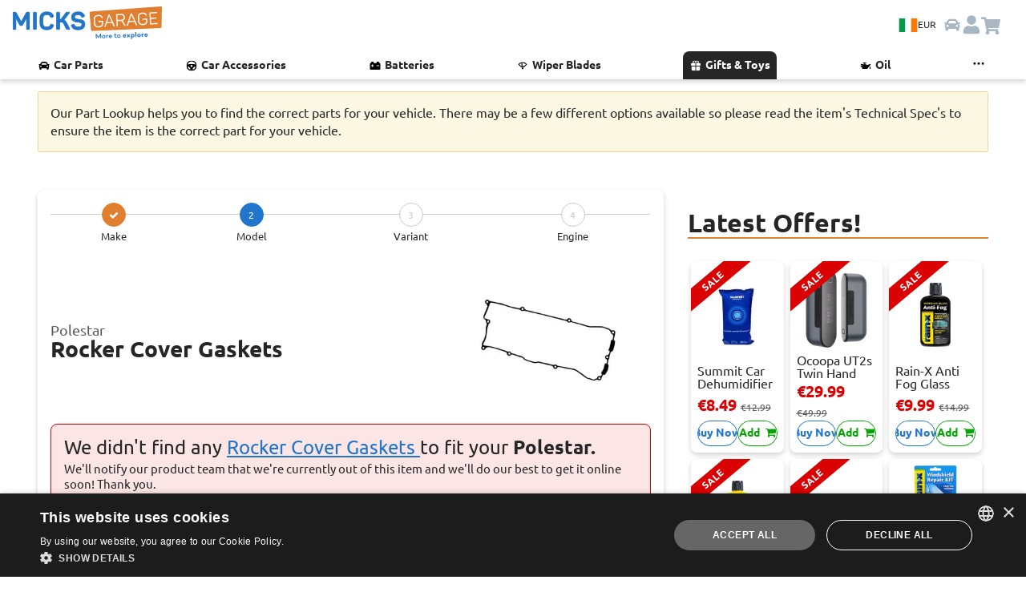

--- FILE ---
content_type: text/html; charset=utf-8
request_url: https://www.micksgarage.com/d/rocker-cover-gaskets/polestar
body_size: 74567
content:
<!DOCTYPE html><html lang="en" data-critters-container><head>
    <base href="/">
    <link rel="preconnect" href="https://liveservices.micksgarage.com">
    <link rel="preconnect" href="https://imagetin.micksgarage.com">
    <!-- <link rel="prefetch" as="script" href="https://www.google-analytics.com/analytics.js"> -->
    <!-- <link rel="prefetch" as="script" href="https://bat.bing.com/bat.js"> -->
    <!-- <link rel="preload" as="image" type="image/png" href="/assets/graphics/micksgarage-logo-notag-3.png"> -->
    <meta http-equiv="Content-Type" content="text/html; charset=utf-8">
    <meta name="viewport" content="width=device-width, initial-scale=1.0">
    <!-- change viewport could break css -->
    <meta http-equiv="X-UA-Compatible" content="IE=edge">
    <meta name="mobile-web-app-capable" content="yes">
    <meta name="robots" content="noindex, follow, noarchive, nocache, nosnippet">
    <!-- favicons -->
    <link rel="apple-touch-icon" sizes="180x180" href="/assets/favicon/apple-touch-icon.png?v=sd435k2dg">
    <link rel="icon" type="image/png" sizes="32x32" href="/assets/favicon/favicon-32x32.png?v=sd435k2dg">
    <link rel="icon" type="image/png" sizes="194x194" href="/assets/favicon/favicon-194x194.png?v=sd435k2dg">
    <link rel="icon" type="image/png" sizes="192x192" href="/assets/favicon/android-chrome-192x192.png?v=sd435k2dg">
    <link rel="icon" type="image/png" sizes="16x16" href="/assets/favicon/favicon-16x16.png?v=sd435k2dg">

    <link rel="apple-touch-icon" sizes="180x180" href="/assets/favicon/apple-touch-icon.png">
    <link rel="icon" type="image/png" sizes="32x32" href="/assets/favicon/favicon-32x32.png">
    <link rel="icon" type="image/png" sizes="16x16" href="/assets/favicon/favicon-16x16.png">
    <link rel="manifest" href="/assets/favicon/site.webmanifest">
    <link rel="mask-icon" href="/assets/favicon/safari-pinned-tab.svg" color="#0073b1">
    <link rel="preload" href="/assets/fonts/Ubuntu/Ubuntu-Regular.woff2" as="font" type="font/woff2" crossorigin="anonymous">
    <link rel="preload" href="/assets/fonts/Ubuntu/Ubuntu-Bold.woff2" as="font" type="font/woff2" crossorigin="anonymous">
    <meta name="msapplication-TileColor" content="#0073b1">
    <meta name="msapplication-TileImage" content="/assets/favicon/mstile-144x144.png">
    <meta name="theme-color" content="#ffffff">

    <meta name="google-site-verification" content="AIunZozHMczf1AKVV8YXvao-savM2TWBxf7irRXsrVo">
    <meta name="msvalidate.01" content="C0A2EC9A9918D755990C02CBB73019DA">
    <meta name="ahrefs-site-verification" content="3ef4045a199b8611ad5365dd62fa0d3ba630553db06fe0820da4141d22e879db">
    <meta name="theme-color" content="#1976d2">

    <!-- Google Tag Manager -->
    <script>
    if (navigator.userAgent.indexOf('Lighthouse') == -1) {
        (function (w, d, s, l, i) {
        w[l] = w[l] || [];
        w[l].push({
            'gtm.start': new Date().getTime(),
            event: 'gtm.js'
        });
        var f = d.getElementsByTagName(s)[0],
            j = d.createElement(s),
            dl = l != 'dataLayer' ? '&l=' + l : '';
        j.async = true;
        j.src =
            'https://www.googletagmanager.com/gtm.js?id=' + i + dl +
            '&gtm_auth=gVAzRMI9P99788Osjhppiw&gtm_preview=env-2&gtm_cookies_win=x';
        f.parentNode.insertBefore(j, f);
        })(window, document, 'script', 'dataLayer', 'GTM-5SS78GW');
    }
    </script>
    <!-- End Google Tag Manager -->

    <meta name="twitter:card" content="summary_large_image">
    <meta name="twitter:site" content="@MicksGarage">
    <meta property="og:type" content="website">
    <meta property="og:site_name" content="MicksGarage.com">
    <meta name="fb:app_id" content="182417779528">

<style>:root{--light-blue: #e3f1ff;--blue: #2175ca;--dark-blue: #1a5c9f;--orange: #e07f30;--green: #04a404;--dark-green: #007a00;--light-red: 249, 190, 190, 100;--red: #d90101;--black: #262626;--grey: #595959;--stroke-grey: #d9d9d9;--light-grey: #f0f0f0;--lightest-grey: #f6f6f6;--white: #ffffff;--carRacks-blue: #131a46;--carRacks-orange: #fa935b;--highlight-lemon-yellow: #ffff77;--highlight-lime-green: #AEFF77;--highlight-mint-green: #77ff92;--highlight-aqua: #77ffe4;--highlight-blue: #77c9ff;--highlight-dark-blue: #7777ff;--highlight-purple: #c977ff;--highlight-violet: #ff77e4;--highlight-red: #ff7792;--highlight-orange: #ffae77;--box-shadow: 0 3px 6px rgba(0, 0, 0, .175);--box-shadow-light: 0 3px 6px rgba(2, 2, 0, .1);--box-shadow-heavy: 0 3px 6px rgba(2, 2, 0, .5);--box-shadow-inverse: 0 -3px 6px rgba(0, 0, 0, .175);--box-shadow-heavy-inverse: 0 -3px 6px rgba(2, 2, 0, .5);--paragraph-color: #262626;--links-color: #262626;--text-xl-size: 2rem;--text-lg-size: 1.5em;--text-md-size: 1.25rem;--text-p-size: 1rem;--text-sm-size: .875rem;--text-xs-size: .75rem;--spacer: 1rem;--header-height: 64px}html{font-size:16px}@font-face{font-family:Ubuntu;src:url(/assets/fonts/Ubuntu/Ubuntu-Regular.woff2) format("woff2"),url(/assets/fonts/Ubuntu/Ubuntu-Regular.woff) format("woff");font-weight:400;font-style:normal;font-display:swap}@font-face{font-family:Ubuntu;src:url(/assets/fonts/Ubuntu/Ubuntu-Bold.woff2) format("woff2"),url(/assets/fonts/Ubuntu/Ubuntu-Bold.woff) format("woff");font-weight:700;font-style:normal;font-display:swap}@font-face{font-family:Ubuntu;src:url(/assets/fonts/Ubuntu/Ubuntu-Light.woff2) format("woff2"),url(/assets/fonts/Ubuntu/Ubuntu-Light.woff) format("woff");font-weight:200;font-style:normal;font-display:swap}@font-face{font-family:Ubuntu;src:url(/assets/fonts/Ubuntu/Ubuntu-Italic.woff2) format("woff2"),url(/assets/fonts/Ubuntu/Ubuntu-Italic.woff) format("woff");font-weight:400;font-style:italic;font-display:swap}@font-face{font-family:Ubuntu;src:url(/assets/fonts/Ubuntu/Ubuntu-BoldItalic.woff2) format("woff2"),url(/assets/fonts/Ubuntu/Ubuntu-BoldItalic.woff) format("woff");font-weight:700;font-style:italic;font-display:swap}.text-p-size{font-size:var(--text-p-size)}.text-sm-size{font-size:var(--text-sm-size)}.text-xs-size{font-size:var(--text-xs-size)}.text-bold{font-weight:700}.a-link{border:0;cursor:pointer;color:var(--blue)!important;text-decoration:underline;width:-moz-fit-content;width:fit-content}.a-link *{color:var(--blue)}.a-link-hover{transition:.15s ease-in-out}.a-link-hover:hover{transform:scale(.95)}@media (hover: hover){.a-link-hover:hover{transform:scale(1.01);text-decoration:underline}}.box-shadow-inverse{box-shadow:var(--box-shadow-inverse)}.px-3{padding-right:var(--spacer)!important;padding-left:var(--spacer)!important}.py-0{padding-top:0!important;padding-bottom:0!important}.py-2{padding-top:calc(var(--spacer) * .5)!important;padding-bottom:calc(var(--spacer) * .5)!important}.pt-0{padding-top:0!important}.pt-1{padding-top:calc(var(--spacer) * .25)!important}.pt-5{padding-top:calc(var(--spacer) * 3)!important}.pb-2{padding-bottom:calc(var(--spacer) * .5)!important}.pb-5{padding-bottom:calc(var(--spacer) * 3)!important}.mb-5{margin-bottom:calc(var(--spacer) * 3)!important}.flex{display:flex}.flex-row{flex-direction:row}.ani-link-hover{transition:.15s ease-in-out;color:var(--black)!important}.ani-link-hover:hover{transform:scale(.9)}@media (hover: hover){.ani-link-hover:hover{transform:scale(1.025);text-decoration:underline}}.ani-box-shadow-hover{transition:.15s ease-in-out;box-shadow:var(--box-shadow)}.ani-box-shadow-hover:hover{box-shadow:var(--box-shadow-heavy)}@media (hover: hover){.ani-box-shadow-hover:hover{box-shadow:var(--box-shadow-heavy)}}.navbar-btn-country{align-items:center;justify-content:center;background-color:var(--light-blue);border:none!important;border-radius:24px;cursor:pointer;display:flex;flex-wrap:nowrap;gap:.5rem;padding:.5rem;position:relative}.navbar-btn-country .flag-icon{background-size:cover;border:1px solid var(--stroke-grey);font-size:1.5rem;height:17px;width:24px}.navbar-btn-country .navbar-currency-code{color:var(--black);font-size:.75rem;display:inline}@media screen and (max-width: 737px){.navbar-btn-country{background-color:var(--white);padding:0}.navbar-btn-country .navbar-currency-code{display:none}}html{font-family:Ubuntu,sans-serif;-ms-text-size-adjust:100%;-webkit-text-size-adjust:100%}aside,footer,section{display:block}a{background-color:transparent;text-decoration:none;color:var(--black)}a:active,a:hover{outline:0}b,strong{font-weight:700}h1{margin:.67em 0}img{border:0;vertical-align:middle}svg:not(:root){overflow:hidden}button,input,select{font:inherit;margin:0;color:inherit}button,select{text-transform:none}button{cursor:pointer;-webkit-appearance:button}button[disabled]{cursor:default}button::-moz-focus-inner,input::-moz-focus-inner{padding:0;border:0}input{line-height:normal;border-radius:30px}*,:after,:before{box-sizing:border-box}html{font-size:16px;-webkit-tap-highlight-color:transparent;height:100%;touch-action:manipulation}body{margin:0;font-family:Ubuntu,Helvetica,sans-serif;font-size:16px;line-height:1.4;color:var(--black)}button,input,select{font-family:inherit;font-size:inherit;line-height:inherit}select{border-radius:8px}a:focus,a:hover{color:#0073b1}a:focus{outline:0}.img-responsive{display:block;max-width:100%;height:auto}h1,h3,h4{font-family:inherit;font-weight:500;line-height:1.1;color:var(--black)}h1 small{font-weight:400;line-height:1;color:#575757}h1,h3{margin-top:24px;margin-bottom:12px}h1 small{font-size:65%}h4{margin-top:12px;margin-bottom:12px}h1{font-size:32px}h3{font-size:24px}h4{font-size:20px}p{margin:0 0 12px}small{font-size:81%}.text-center{text-align:center}.text-capitalize{text-transform:capitalize}ul{margin-top:0;margin-bottom:12px}.list-inline{padding-left:0;list-style:none}.list-inline{margin-left:-5px}.list-inline>li{display:inline-block;padding-right:5px;padding-left:5px}.container{margin-right:auto;margin-left:auto;padding-right:15px;padding-left:15px}@media (min-width:736px){.container{width:100%}}@media (min-width:1023px){.container{width:85%}}.container-fluid{margin-right:auto;margin-left:auto;padding-right:15px;padding-left:15px}.row{margin-right:-15px;margin-left:-15px}.col-lg-4,.col-lg-8,.col-md-1,.col-md-12,.col-md-4,.col-md-6,.col-md-7,.col-md-8,.col-xs-12,.col-xs-4{position:relative;min-height:1px;padding-right:15px;padding-left:15px}.col-xs-12,.col-xs-4{float:left}.col-xs-12{width:100%}.col-xs-4{width:33.33333333%}.col-xs-offset-4{margin-left:33.33333333%}@media (min-width:736px){.col-md-1,.col-md-12,.col-md-4,.col-md-6,.col-md-7,.col-md-8{float:left}.col-md-12{width:100%}.col-md-8{width:66.66666667%}.col-md-7{width:58.33333333%}.col-md-6{width:50%}.col-md-4{width:33.33333333%}.col-md-1{width:8.33333333%}.col-md-offset-3{margin-left:25%}.col-md-offset-0{margin-left:0}}@media (min-width:1023px){.col-lg-4,.col-lg-8{float:left}.col-lg-8{width:66.66666667%}.col-lg-4{width:33.33333333%}}.form-control{font-size:16px;line-height:1.5;display:block;color:#575757}.form-control{width:100%;height:38px;padding:6px 12px;transition:border-color .15s ease-in-out,box-shadow .15s ease-in-out;border:1px solid #ccc;background-color:#fff;background-image:none}.form-control,.form-control:focus{box-shadow:none}.form-control::-moz-placeholder{opacity:1;color:#999}.form-control:-ms-input-placeholder{color:#999}.form-control::-webkit-input-placeholder{color:#999}.form-control::-ms-expand{border:0;background-color:transparent}.btn{font-size:16px;font-weight:400;line-height:1.5;display:inline-block;margin-bottom:0;padding:10px;cursor:pointer;-webkit-user-select:none;user-select:none;text-align:center;vertical-align:middle;border:1px solid transparent;border-radius:30px;background-image:none;touch-action:manipulation}.btn:active:focus,.btn:focus{outline:0}.btn:focus,.btn:hover{text-decoration:none;color:#f47d30}.btn:active{outline:0;background-image:none;box-shadow:none}.btn[disabled]{cursor:not-allowed;opacity:.65;box-shadow:none;filter:alpha(opacity=65)}.btn-default,.btn-default:focus{color:var(--black);border-color:#ccc;background-color:#fff}.btn-default:active,.btn-default:hover{border-color:#ccc;background-color:#fff}.btn-default:active:focus,.btn-default:active:hover{color:var(--black);border-color:#ccc;background-color:#fff}.btn-default:active{color:var(--black);background-image:none}.btn-default[disabled]:focus,.btn-default[disabled]:hover{border-color:#ccc;background-color:#fff}.btn-link{font-weight:400;color:var(--black);border-radius:0}.btn-link,.btn-link:active{background-color:transparent;box-shadow:none}.btn-link,.btn-link:active,.btn-link:focus,.btn-link:hover{border-color:transparent}.btn-link:focus,.btn-link:hover{text-decoration:underline;color:#0073b1;background-color:transparent}.alert{margin-bottom:24px;padding:15px;border:1px solid transparent;box-shadow:var(--box-shadow)}.alert>p{margin-bottom:0}.panel{margin-bottom:24px;border:1px solid transparent;border-radius:2px;background-color:#fff;box-shadow:var(--box-shadow)}.panel-body{padding:15px}.panel-heading{padding:10px 15px;border-bottom:1px solid transparent;border-top-left-radius:1px;border-top-right-radius:1px}.panel-primary{border-color:#0073b1}.panel-primary>.panel-heading{color:#fff;border-color:#0073b1;background-color:#0073b1}.well{min-height:20px;margin-bottom:20px;padding:15px;border-radius:0;background-color:#fff}.container-fluid:after,.container-fluid:before,.container:after,.container:before,.panel-body:after,.panel-body:before,.row:after,.row:before{display:table;content:" "}.container-fluid:after,.container:after,.panel-body:after,.row:after{clear:both}.hidden{display:none!important}.flag-icon{background-size:contain;background-position:50%;background-repeat:no-repeat}.flag-icon{position:relative;display:inline-block;width:1.33333333em;line-height:1em}.flag-icon:before{content:"\a0"}/*!
 *  Font Awesome 4.7.0 by @davegandy - http://fontawesome.io - @fontawesome
 *  License - http://fontawesome.io/license (Font: SIL OFL 1.1, CSS: MIT License)
 */@font-face{font-family:FontAwesome;font-display:swap!important;src:url(/assets/fonts/fontawesome-webfont.eot?v=4.7.0);src:url(/assets/fonts/fontawesome-webfont.eot?#iefix&v=4.7.0) format("embedded-opentype"),url(/assets/fonts/fontawesome-webfont.woff?v=4.7.0) format("woff"),url(/assets/fonts/fontawesome-webfont.woff2?v=4.7.0) format("woff2"),url(/assets/fonts/fontawesome-webfont.ttf?v=4.7.0) format("truetype"),url(/assets/fonts/fontawesome-webfont.svg?v=4.7.0#fontawesomeregular) format("svg");font-weight:400;font-style:normal}.fa{display:inline-block;font: 14px/1 FontAwesome;font-size:inherit;text-rendering:auto;-webkit-font-smoothing:antialiased;-moz-osx-font-smoothing:grayscale}.fa-stack{position:relative;display:inline-block;width:2em;height:2em;line-height:2em;vertical-align:middle;text-align:center}.fa-stack-1x{position:absolute;left:0;width:100%;text-align:center}.fa-stack-1x{line-height:inherit}.fa-check:before{content:"\f00c"}.fa-shopping-cart:before{content:"\f07a"}.fa-angle-left:before{content:"\f104"}.fa-bars:before{content:"\f0c9"}.fa-facebook:before{content:"\f09a"}.fa-linkedin:before{content:"\f0e1"}.fa-pinterest:before{content:"\f0d2"}.fa-twitter:before{content:"\f099"}.fa-youtube-play:before{content:"\f16a"}.fa-plus:before{content:"\f067"}@media print{*{background-color:transparent!important;color:var(--black)!important}.no-print{display:none!important}.well{padding:0!important;margin:0!important;border:0!important;border-radius:0!important;box-shadow:none!important}h1,h3{font-size:24px!important}}.placeholder{display:block;position:relative;width:100%;background:#fff;z-index:1}.placeholder.square{padding-top:100%}.placeholder .img-item{position:absolute;top:0;left:0;width:100%;height:auto;object-fit:cover;z-index:10}h1{max-width:599px}.push{min-height:150px}#app{position:relative;display:block}.card-icons img{image-rendering:-webkit-optimize-contrast;image-rendering:auto}app-featured-products{display:block;position:relative}.car-selector-right{margin-bottom:24px}.car-selection-header h3 strong{text-transform:capitalize}.car-selection-header h3{margin:0;padding:0}.car-selection-footer{margin-bottom:16px}small{line-height:1.3;display:block;margin-top:6px}.badges{margin:18px 0}button{text-transform:capitalize;position:relative;background-color:transparent;color:var(--orange);border:1px solid var(--orange);overflow:visible;outline:0}p{display:inline-block}.car-well-border{height:100%;border-top:2px solid var(--orange);border-bottom:2px solid var(--orange)}.car-landing h1,.car-selection-header h1{font-weight:700;text-transform:capitalize}.car-selection-header p{font-size:15px;line-height:1.3;margin-bottom:8px}.car-selection-header a{color:var(--blue);text-transform:capitalize}.car-selection-header a:hover{color:var(--orange)}.dept-description-body{margin-top:16px;margin-bottom:4px}.car-landing-wrap{margin-bottom:50px}.car-selection-stepwizard{margin-bottom:16px}small{color:var(--grey)}.car-selection-buttons{margin-top:8px}.car-selection-buttons{margin-bottom:0}.car-landing-wrap:last-of-type{margin-top:0;margin-bottom:10px}.car-well-border{border-radius:0;padding:15px;position:relative;overflow:hidden}.car-landing{padding-top:30px}.car-selection-header h1{font-size:28px;margin:0}.car-wrap{padding-bottom:60px}.panel-body{height:auto}.dept-description-body p{display:block;font-size:14px}.alert{margin:1px 0;bottom:1px;left:0;width:100%;z-index:2000}footer section:first-of-type{border-top:1px solid #ddd;border-bottom:1px solid #ddd;margin-top:-1px}footer ul{list-style:none;padding:0;overflow:hidden}footer ul li{padding-bottom:8px}footer ul li a{line-height:1;display:block;color:#595959}footer p{margin-bottom:0}.social-links p{display:block}.social-links a{padding-right:4px;margin-top:6px}.social-links a{position:relative;display:inline-block;overflow:hidden}.footer-bar{padding-top:12px;padding-bottom:12px;background-color:#fff}.fa-fb{background-color:#3b5998;color:#fff}.fa-lk{background-color:#007bb6;color:#fff}.fa-pt{background-color:#bd081c;color:#fff}.fa-tw{background-color:#1da1f2;color:#fff}.fa-yt{background-color:#e62117;color:#fff}body,html{height:100%;width:100%;overflow-x:hidden!important}.list-inline{margin-bottom:0}.well{width:100%;margin:0}.panel-heading{position:relative;border:0}app-back-to-top .back-top{color:#595959}.hidden{display:none!important}.back-top{bottom:15px}.back-top{position:relative;display:inline-block;margin-top:32px;margin-bottom:32px}app-back-to-top{position:relative;display:block}.back-top{padding:12px 0;font-size:13px;color:#595959}h4{margin:0;border:0!important}.panel{box-shadow:none;margin-top:8px}h3{padding-bottom:16px}.car-well-border{padding:15px;border:1px solid #ddd}.car-selection-stepwizard button.btn-orange:active,.car-selection-stepwizard button.btn-orange:focus,.car-selection-stepwizard button.btn-orange:hover,.car-selection-stepwizard button.btn-orange:visited{cursor:default!important;color:#fff;border-color:var(--orange);background-color:var(--orange)}.car-selection-stepwizard button.btn-blue:active,.car-selection-stepwizard button.btn-blue:focus,.car-selection-stepwizard button.btn-blue:hover,.car-selection-stepwizard button.btn-blue:visited{cursor:default!important;color:#fff;border-color:var(--blue);background-color:var(--blue)}.stepwizard-step small{margin-top:4px;display:block;color:var(--black)}.stepwizard-row{display:table-row}.stepwizard{display:table;width:100%;position:relative}.stepwizard-step button[disabled]{opacity:1!important;filter:alpha(opacity=100)!important;background:#fff;color:#ccc}.stepwizard-row:before{top:14px;bottom:0;position:absolute;content:" ";width:100%;height:1px;background-color:#ccc;z-index:1}.stepwizard-step{display:table-cell;text-align:center;position:relative;z-index:1000}.stepwizard-step .btn.btn-circle{width:30px;height:30px;text-align:center;padding:6px 0;font-size:12px;line-height:1.428571429}.btn-circle{border-radius:15px}*{-webkit-overflow-scrolling:touch}a:hover img{opacity:.5}.offline-bar{position:fixed;bottom:0;left:0;border-bottom:1px solid #ccc;text-align:center;z-index:5000;margin-top:0}.offline-bar p{margin:0;padding:8px 0;line-height:1;text-align:center}a:hover{cursor:pointer}select{border-radius:2px}body{background-color:#fff}div:focus{outline:0}.btn,a,button{white-space:normal}a:hover{color:var(--blue)}.white{color:#fff!important}.red-bg{background-color:var(--red)!important}.yellow-bg{background-color:#ff0!important}.btn-blue,.btn-blue:focus{color:#fff;border-color:var(--blue);background-color:var(--blue)}.btn-orange,.btn-orange:focus{color:#fff;border-color:var(--orange);background-color:var(--orange)}.btn-blue:hover,.btn-default:hover,.btn-orange:hover{color:var(--blue);background-color:#fff;border-color:var(--blue)}.form-control:focus{outline:0;border-color:#ccc}.alert{position:relative;display:block;overflow:hidden;margin-top:16px;margin-bottom:16px;box-shadow:none;border-color:#e00000;border-radius:2px}.flex{display:flex!important;flex-wrap:wrap;flex-flow:wrap}.flex-row{flex-wrap:wrap;flex-flow:wrap;flex-direction:row}.flex:before,.flex:after,.flex-row:before,.flex-row:after{content:normal}.flex-self-center{align-self:center;-webkit-align-self:center}#siteVersion{display:block}#siteVersion small{color:#777;margin:0;font-size:11px}.car-selection-header{margin-bottom:8px}.social-links a .fa-stack{width:40px;height:40px;line-height:40px;margin:0 10px 10px 0;border-radius:12px}.social-links a .fa{font-size:24px}.alert-tec-doc{z-index:1000;background-color:#fcf8e3;border-color:#f5d89e}.position-relative{position:relative}@media (min-width: 1921px){.container{width:1800px}}@media (max-width: 1920px){.container{width:80%}}@media (max-width: 1919px){.container{width:88%}}@media (max-width: 1440px){.container{width:95%}}@media (max-width: 1280px){.fa-stack{width:1.4em;height:1.4em;line-height:1.4em}.fa-stack-1x{font-size:.9em}}@media (max-width: 1024px){@media (hover: hover){*:not(#cartIcon){opacity:1!important}}.container{width:96%}.list-inline>li{padding-right:0;padding-left:0}.fa-stack{width:1.2em;height:1.2em;line-height:1.1em}.fa-stack-1x{font-size:.8em}.well{padding:15px}}@media (max-width: 1023px){.social-links a .fa-stack{width:40px;height:40px;line-height:40px;margin:0 20px 20px 0}.social-links a .fa{font-size:24px}}@media (max-width: 1023px){.social-links a .fa-stack{margin:0 14px 14px 0}.badges{text-align:center}body{word-wrap:break-word!important}}@media (max-width:800px){.car-landing{padding-top:10px}.footer-bar{padding-bottom:20px}.footer-bar p small{display:block}footer ul li{padding:12px 8px}}@media (max-width:767px){.car-selection-header{margin-bottom:0}.back-top{position:relative;right:inherit;bottom:inherit;color:#575757;margin-top:16px;margin-bottom:16px}.container{width:100%}.container section>.well{margin-bottom:0}}@media (max-width:425px){.car-selection-header{margin-bottom:8px}.car-selection-header h1{font-size:22px}.featured{margin-top:10px}.fa-stack{width:1.4em;height:1.4em;line-height:1.4em}.fa-stack-1x{font-size:.9em}.badges{text-align:left}}@media (max-width:320px){.social-links a .fa-stack{width:32px;height:32px;line-height:32px;margin:0 12px 12px 0}}:root{--btn-main-color: var(--blue);--btn-secondary-color: var(--white)}.btn-color-blue{--btn-main-color: var(--blue)}.btn-color-green{--btn-main-color: var(--green)}.btn-color-grey{--btn-main-color: var(--grey)}.button-group{display:flex;flex-direction:row;justify-content:space-between;gap:.1rem;width:100%}@media screen and (max-width: 567px){.button-group{flex-wrap:wrap;gap:.25rem}}.btn-anim{background:var(--btn-main-color, --blue);border-color:var(--btn-main-color, --blue);color:var(--btn-main-color, --blue);outline-color:var(--btn-main-color, --blue);display:flex;align-items:center;border:solid 1px;border-radius:100px;font-size:var(--text-sm-size);font-weight:700;min-height:32px;justify-content:center;text-align:center;width:100%;white-space:nowrap;position:relative;overflow:hidden}.btn-anim:disabled{cursor:not-allowed;opacity:.5;filter:grayscale(1)}.btn-anim:hover:not(:disabled){box-shadow:var(--box-shadow);border-color:var(--btn-secondary-color, --blue)}.btn-anim span{transition:all .35s;z-index:1}.btn-anim:hover:not(:disabled) span{text-shadow:var(--box-shadow-heavy)}.btn-anim:after{content:"";background:var(--btn-secondary-color, --white);border-radius:100%;height:400%;position:absolute;transition:ease-in-out .25s;width:110%;z-index:0}.btn-anim:hover:not(:disabled):after{transform:translate(100%) translateY(-50%)}.btn-anim span{color:var(--btn-main-color, --blue)}.btn-anim:hover:not(:disabled) span{color:var(--btn-secondary-color, --white)}
</style><link rel="stylesheet" href="styles.4f49919bb65d632f.css" media="print" onload="this.media='all'"><noscript><link rel="stylesheet" href="styles.4f49919bb65d632f.css"></noscript><style ng-app-id="micksgarage-project">.toastr[_ngcontent-micksgarage-project-c1020347540]{position:fixed;right:10px;top:20px;max-width:330px;width:100%;max-height:100vh;overflow-x:hidden;overflow-y:scroll;z-index:3062}.toastr-container[_ngcontent-micksgarage-project-c1020347540]{display:flex;flex-direction:column;height:auto;transition:all .2s ease-in-out}.toastr-alert[_ngcontent-micksgarage-project-c1020347540]{animation:_ngcontent-micksgarage-project-c1020347540_slide-in .2s ease;border-radius:.5rem;box-shadow:var(--box-shadow-heavy);top:20px;margin:.35rem 0;padding:1rem;height:-moz-fit-content;height:fit-content;opacity:1;position:sticky;overflow-x:auto}.anim-fade-out[_ngcontent-micksgarage-project-c1020347540]{animation:_ngcontent-micksgarage-project-c1020347540_fade-out .2s ease;visibility:hidden;opacity:0}@keyframes _ngcontent-micksgarage-project-c1020347540_slide-in{0%{transform:translate(100%);opacity:0}80%{opacity:1}to{transform:translate(0)}}@keyframes _ngcontent-micksgarage-project-c1020347540_fade-out{0%{visibility:visible;transform:translateY(0);opacity:1}to{transform:translateY(-20px);opacity:0;visibility:hidden}}.timer-bar[_ngcontent-micksgarage-project-c1020347540]{position:absolute;bottom:0;left:0;background-color:#0000004d;transition:all ease-in-out;height:5px;width:100%;animation:_ngcontent-micksgarage-project-c1020347540_timer ease-in-out}.toastr-alert[_ngcontent-micksgarage-project-c1020347540]:hover   .timer-bar[_ngcontent-micksgarage-project-c1020347540]{animation-play-state:paused}@keyframes _ngcontent-micksgarage-project-c1020347540_timer{0%{width:100%}to{width:0}}.toastr-alert.success[_ngcontent-micksgarage-project-c1020347540], .toastr-alert.success[_ngcontent-micksgarage-project-c1020347540]   .toastr-alert-text[_ngcontent-micksgarage-project-c1020347540], .toastr-alert.success[_ngcontent-micksgarage-project-c1020347540]   .alert-icon[_ngcontent-micksgarage-project-c1020347540]{background-color:var(--green);color:var(--black)!important}.toastr-alert.error[_ngcontent-micksgarage-project-c1020347540], .toastr-alert.error[_ngcontent-micksgarage-project-c1020347540]   .toastr-alert-text[_ngcontent-micksgarage-project-c1020347540], .toastr-alert.error[_ngcontent-micksgarage-project-c1020347540]   .alert-icon[_ngcontent-micksgarage-project-c1020347540]{background-color:var(--red);color:var(--white)!important}.toastr-alert.warn[_ngcontent-micksgarage-project-c1020347540], .toastr-alert.warn[_ngcontent-micksgarage-project-c1020347540]   .toastr-alert-text[_ngcontent-micksgarage-project-c1020347540], .toastr-alert.warn[_ngcontent-micksgarage-project-c1020347540]   .alert-icon[_ngcontent-micksgarage-project-c1020347540]{background-color:var(--orange);color:var(--black)!important}.toastr-alert.info[_ngcontent-micksgarage-project-c1020347540], .toastr-alert.info[_ngcontent-micksgarage-project-c1020347540]   .toastr-alert-text[_ngcontent-micksgarage-project-c1020347540], .toastr-alert.info[_ngcontent-micksgarage-project-c1020347540]   .alert-icon[_ngcontent-micksgarage-project-c1020347540]{background-color:var(--dark-blue);color:var(--white)!important}.toastr-alert[_ngcontent-micksgarage-project-c1020347540]   .toastr-alert-text[_ngcontent-micksgarage-project-c1020347540]{overflow:hidden;position:relative;width:100%}.toastr-alert[_ngcontent-micksgarage-project-c1020347540]   .toastr-alert-text[_ngcontent-micksgarage-project-c1020347540]   p[_ngcontent-micksgarage-project-c1020347540]:first-child{font-weight:700}.toastr-alert[_ngcontent-micksgarage-project-c1020347540]   .toastr-alert-text[_ngcontent-micksgarage-project-c1020347540]   p[_ngcontent-micksgarage-project-c1020347540]{margin:0}.toastr-alert-message[_ngcontent-micksgarage-project-c1020347540]:has(a), a[_ngcontent-micksgarage-project-c1020347540]{color:inherit!important;font-weight:700;text-decoration:underline}.toastr-alert[_ngcontent-micksgarage-project-c1020347540]   .alert-icon[_ngcontent-micksgarage-project-c1020347540]{font-size:1.5rem;color:#fff}.toastr-alert-wrapper[_ngcontent-micksgarage-project-c1020347540]{position:relative;align-items:center;display:flex;flex-direction:row;flex-wrap:nowrap;gap:.8rem;justify-content:flex-start}.toastr-close-button[_ngcontent-micksgarage-project-c1020347540]{border:0;padding:0;width:20px;height:20px;margin:0;color:var(--black);font-size:1.2rem;top:-15px;right:-10px;position:absolute;z-index:1}@media screen and (max-width: 568px){.toastr[_ngcontent-micksgarage-project-c1020347540]{right:0;top:0;max-width:100%;width:100%}.toastr-alert[_ngcontent-micksgarage-project-c1020347540]{margin:.35rem .5rem}}</style><style ng-app-id="micksgarage-project">.navbar-container{box-shadow:var(--box-shadow);position:relative;z-index:1500}.navbar-ux{align-items:center;background-color:var(--white);display:flex;flex-direction:row;gap:0;justify-content:space-between;height:var(--header-height);padding:.5rem 1rem;position:relative;padding-bottom:10px;overflow-y:visible;z-index:1501;width:100vw}.navbar-ux.mobile-menu-is-open{top:0;z-index:1501;position:fixed}.navbar-menu-group,.nabvar-icon-group{align-items:center;display:flex;flex-direction:row;gap:.5rem;justify-content:space-between}.navbar-logo{width:63px}.navbar-logo img{width:100%}.navbar-logo svg{width:100%}@media screen and (max-width: 425px){.navbar-ux{padding:.5rem}.navbar-logo{width:50px}}@media screen and (max-width: 767px){.navbar-logo app-logo-svg:first-child{display:none}.navbar-logo app-logo-svg:last-child{display:block}}@media screen and (min-width: 768px){.navbar-logo app-logo-svg:first-child{display:block}.navbar-logo app-logo-svg:last-child{display:none}}.navbar-input{min-width:30%;width:100%}.navbar-input input{background-color:var(--light-grey);background-image:url(./assets/icons/icon-search.svg);background-position:8px;background-repeat:no-repeat;background-size:20px;border:none;color:var(--black);font-size:16px;height:43px;padding:.5rem 2rem;top:12px;outline-style:none;transition:all ease-in-out .2s;z-index:0}.navbar-input input[type=text]:focus{color:var(--black)}.navbar-input.navbar-input-sm input{position:absolute;left:-30px;right:0;margin-left:auto;margin-right:auto;width:clamp(7rem,40vw - 2rem,25rem)}.navbar-input.navbar-input-sm input:focus{box-shadow:var(--box-shadow);left:0%;width:92vw;z-index:10}.navbar-input.navbar-input-lg input{width:100%}.navbar-input.navbar-input-lg input:focus{box-shadow:var(--box-shadow);width:clamp(20rem,55vw - 1.75rem,35rem);z-index:10}.navbar-input input::placeholder{color:var(--grey)}.navbar-input .button-clear-navbar{align-items:center;background-color:var(--stroke-grey);border:none;border-radius:50%;display:flex;height:25px;filter:grayscale(1);justify-content:center;padding:4px;position:absolute;visibility:hidden;width:25px;z-index:11}.navbar-input .button-clear-navbar img{height:12px;width:12px}.navbar-input.navbar-input-lg .button-clear-navbar{right:.6rem;top:8px}.navbar-input.navbar-input-sm .button-clear-navbar{right:clamp(2.2rem,0rem,0rem);top:1.3rem}.navbar-input.navbar-input-sm input[type=text]~.button-clear-navbar{visibility:hidden}.navbar-input.navbar-input-sm input[type=text]:focus~.button-clear-navbar{visibility:visible}.navbar-input .button-clear-navbar.show-button-clear-navbar{visibility:visible}.navbar-ux.mobile-menu-is-open .navbar-input{display:none}.navbar-btn-icon{align-items:center;border:0;display:flex;padding:0;position:relative;width:24px;height:24px}.navbar-btn-icon .icon{background-size:cover;background-position:center;background-repeat:no-repeat;height:inherit;width:inherit;z-index:0}.navbar-btn-grayed{filter:grayscale(.7) opacity(.5)}.logo-hover{transition:transform ease-in-out .15s}.logo-hover:hover,.logo-hover:active{transform:scale(1.05)}.btn-hover{transition:all ease-in-out .2s}.btn-hover:hover,.btn-hover:active{filter:invert();transform:scale(1.15)}.btn-country-hover{transition:all ease-in-out .2s}.btn-country-hover:hover{transform:scale(1.15)}.navbar-btn-icon.menu{color:var(--grey);font-size:1.5rem;display:block;height:auto}@media screen and (min-width: 768px){.navbar-btn-icon.menu{display:none}}.set-location-bar{background-color:var(--black)}@media screen and (min-width: 1024px){.navbar-btn-icon.menu{display:none}}@media screen and (min-width: 768px){.navbar-ux,.navbar-menu-group,.nabvar-icon-group{gap:1rem}.navbar-logo{min-width:186px}.navbar-input.navbar-input-sm{display:none}.navbar-input.navbar-input-lg{display:block;position:relative}.navbar-input.navbar-input-lg input:focus{width:100%}}@media screen and (max-width: 767px){.navbar-input.navbar-input-sm{display:block}.navbar-input.navbar-input-lg{display:none}}.search-results-box{animation:fade-in .3s ease;background:var(--white);border-radius:.5rem;box-shadow:0 0 7px #0006;display:flex;flex-direction:row;flex-wrap:wrap;padding:.5rem;position:absolute;top:3.2rem;overflow-y:scroll;width:100%;max-height:80vh}.search-results-box>div{font-size:var(--text-sm-size)}.search-results-box .search-category-group{padding:.5rem;width:33%}.search-results-box .search-category-group .search-category-group-wrapper,.search-suggestions{border:1px solid var(--stroke-grey);border-radius:.5rem;padding:1rem;height:100%}.search-results-box .search-category-group .search-category-group-wrapper:hover{background-color:#f3f3f3}.search-category-group-wrapper h5,.search-results-box .search-suggestions h5{font-size:var(--text-sm-size);color:var(--grey);font-weight:700;margin-top:0}.search-results-box .search-suggestions h5{margin-bottom:0}.search-result-item{cursor:pointer;font-size:var(--text-sm-size);padding:.25rem 0}.show-hide-results{cursor:pointer;color:var(--grey);font-size:var(--text-xs-size);font-style:italic;padding:.25rem 0}.search-result-item:hover,.show-hide-results:hover{text-decoration:underline}.search-results-box .search-no-matches{padding:.5rem;position:sticky;bottom:-.5rem;background-color:var(--white)}.search-results-box .search-suggestions,.search-results-box .search-no-matches{width:100%}.search-results-box .svg-icon{filter:brightness(0)}app-search-input .tag-wrap{animation:fade-in .3s ease;filter:drop-shadow(0px -4px 2px rgba(0,0,0,.2));position:absolute;z-index:1;padding-left:12px;left:0;top:42px}app-search-input .tag-wrap .tag{display:block;height:10px;width:15px;background-color:#fff;clip-path:polygon(50% 0%,0% 100%,100% 100%)}.close-search-popup{animation:fade-out .2s ease;opacity:0}@media screen and (min-width: 768px) and (max-width: 1024px){.search-results-box .search-category-group{width:50%}}@media screen and (max-width: 767px){.search-results-box{flex-direction:column;flex-wrap:nowrap;left:5%;top:64px;width:90%}.search-results-box .search-category-group{width:100%}app-search-input .tag-wrap{left:43%;padding-left:14px;top:58px}}@keyframes fade-in{0%{transform:translateY(-20px);opacity:0;visibility:hidden}to{visibility:visible;transform:translateY(0);opacity:1}}@keyframes fade-out{0%{visibility:visible;transform:translateY(0);opacity:1}to{transform:translateY(-20px);opacity:0;visibility:hidden}}
</style><style ng-app-id="micksgarage-project">#footer{background-color:var(--white)}.footer-back-to-top{padding:1rem}.footer-back-to-top,.footer-back-to-top .back-top{background-color:var(--blue);color:var(--white);font-size:var(--text-p-size)}.footer-back-to-top .back-top{margin:0;bottom:0;padding:0;position:relative}.footer-back-to-top .back-top:after{content:"\25b2";font-size:.65rem;position:absolute;top:.25rem;right:-1rem}.accordion-menu-container{background-color:var(--white);border-bottom:1px solid var(--stroke-grey);transition:all .15s ease-in-out}.accordion-menu-container__open{background-color:var(--light-grey)}.accordion-menu-group{transition:none;max-height:0;overflow:hidden;margin:0;transition:all .15s ease-in-out}.accordion-menu-group.open{max-height:500px;transition:.35s ease-in-out}@media screen and (min-width: 736px){.accordion-menu-container,.accordion-menu-container__open{background-color:var(--white)}.accordion-menu-container{border-bottom:none}.accordion-menu-container:nth-child(n+4){padding-top:1.5rem}.accordion-menu-button{pointer-events:none}.accordion-menu-button .arrow-button{display:none}.accordion-menu-group{max-height:1000px}}.accordion-menu-button{align-items:center;border:none;color:var(--paragraph-color);display:flex;flex-direction:row;justify-content:space-between;font-weight:700;text-align:left;text-transform:capitalize;padding:1rem .5rem;position:relative;width:100%}.accordion-menu-item{color:var(--paragraph-color);padding:1rem .5rem}.accordion-menu-item a{align-items:center;display:flex;flex-direction:row;gap:8px;filter:brightness(.1)}.accordion-menu-item-icon{background-size:var(--text-p-size);height:var(--text-p-size);min-width:var(--text-p-size);width:var(--text-p-size)}.arrow-button{display:block;position:relative;top:50%;width:var(--text-p-size);height:var(--text-p-size);background-image:url(./assets/icons/ux-icons/Icon_Arrow_Next.svg);transform:translate(-50%) rotate(90deg);transition:transform .25s ease-in-out,opacity .35s ease-in-out}.arrow-button__open{transform:translate(-30%,-25%) rotate(270deg)}.footer-main-section{background-color:var(--white);padding:2rem 0}@media screen and (max-width: 767px){.footer-main-section{padding:2rem 0}}.footer-mg-logo{padding-bottom:2.5rem;text-align:center;max-width:320px;margin:0 auto}.footer-mg-logo app-logo-svg .mg-logo{max-width:320px}@media screen and (min-width: 768px){.footer-mg-logo{margin:0}}.footer-badges,.footer-badges a{align-items:center;justify-content:space-evenly;display:flex;flex-direction:row;gap:.5rem;text-align:center;flex-wrap:wrap}@media screen and (min-width: 736px){.footer-badges{align-items:flex-start;justify-content:flex-start;display:flex;flex-direction:column}.footer-badges div{align-items:center;justify-content:flex-start}}.footer-badges .item-icon{display:inline-flex;text-align:left;position:relative;margin-left:1rem}.footer-badges .item-icon:before{display:block;filter:brightness(0);height:var(--text-p-size);width:var(--text-p-size);margin-right:.5rem;position:absolute;top:.2rem;left:-1.2rem}.footer-badges .item-icon.fast:before{content:url(./assets/icons/ux-icons/Icon_Fast.svg)}.footer-badges .item-icon.returns:before{content:url(./assets/icons/ux-icons/Icon_Returns.svg)}.footer-badges .item-icon.delivery:before{content:url(./assets/icons/ux-icons/Icon_Delivery.svg)}.discount-club-bar-container{background:var(--orange);background:linear-gradient(45deg,#e07f30,#faa966);padding:2.5rem 1rem;text-align:left}.discount-club-bar{display:flex;flex-direction:column;justify-content:center;align-items:center}@media screen and (min-width: 768px){.discount-club-bar{display:grid;grid-gap:1rem;grid-template-columns:48% 48%;grid-auto-columns:1fr;grid-auto-rows:1fr}}.discount-club-image{display:flex;justify-content:center;align-items:center}.discount-club{cursor:pointer;display:flex;flex-direction:column;align-items:flex-start;justify-content:center;text-align:left}.discount-club:hover{color:var(--black);text-decoration:underline}@media screen and (max-width: 767px){.discount-club{align-items:center;padding-top:2rem;text-align:center}}.discount-club a{align-items:center;display:flex;flex-direction:row;gap:.25rem;justify-content:flex-start;text-align:left;text-decoration:underline}.discount-club a:hover{color:var(--black)}.discount-club .discount-club-title{font-size:clamp(1.5rem,.7614rem + 3.6932vw,3.125rem);line-height:clamp(1.5rem,.7614rem + 3.6932vw,3.125rem);text-align:left}.discount-club a .item-icon.email{background-image:url(./assets/icons/ux-icons/Icon_Mail.svg);background-size:cover;background-repeat:no-repeat;background-position:center;display:flex;filter:brightness(0);height:1rem;width:1rem}.social-links{padding:1.5rem 0}.social-links p,.footer-cards-text{padding-bottom:.5rem}@media screen and (min-width: 768px){.social-links{text-align:left}}.footer-cards-text{font-size:var(--text-xs-size);text-align:center}@media screen and (min-width: 768px){.footer-cards-text{text-align:start}}#siteVersion small{color:var(--black)}
</style><style ng-app-id="micksgarage-project">.mg-logo{max-width:100%;transition:all .15s ease-in-out}.mg-logo:hover{transform:scale(.9)}@media (hover: hover){.mg-logo:hover{transform:scale(1.05)}}
</style><style ng-app-id="micksgarage-project">.card-icon{padding-top:60%;min-width:52px}@media (min-width: 1280px){.card-icon{min-width:72px}}.card-icon.card-icon-briantree{padding-top:27%;min-width:118px}@media (min-width: 1280px){.card-icon.card-icon-briantree{min-width:148px}}
</style><style ng-app-id="micksgarage-project">.nav-mobile-menu-container{background-color:var(--white);position:fixed;top:var(--header-height);width:100%;z-index:1500;transform:translate(-100%);transition:all .2s ease-in-out;overflow-y:scroll}.nav-mobile-menu-container.is-open{transform:translate(0)}.nav-mobile-menu{background-color:var(--white);display:flex;flex-direction:column;gap:1rem;padding:1rem;text-transform:capitalize;max-height:calc(100vh - var(--header-height))}ul{list-style:none;margin:0;padding:0}.nav-mobile-menu__top-category{display:grid;grid-gap:1rem;grid-template-columns:48% 48%;grid-auto-columns:1fr;grid-auto-rows:minmax(30px,65px)}.nav-mobile-menu__top-category .menuItem__child{height:100%;grid:auto auto}.nav-mobile-menu__top-category .menuItem__child a{padding:1rem;border:1px solid var(--stroke-grey);border-radius:1rem;display:flex;flex-direction:row;align-items:center;justify-content:flex-start;gap:.5rem;height:100%}.nav-mobile-menu__list{display:flex;flex-direction:column;gap:.5rem}.nav-mobile-menu__list .menuItem__child{padding:.5rem 1rem;border-bottom:1px solid var(--stroke-grey)}.nav-mobile-menu__list .menuItem__child a{display:flex;flex-direction:row;gap:.5rem}.menuItem__child a:hover .menuItem__child-icon{filter:none}.menuItem__child-icon,.level-one-item-icon{background-size:contain;background-repeat:no-repeat;height:1.5rem;width:1.5rem;margin-right:.25rem;filter:brightness(0)}.level-one-item-icon{height:1rem;width:1rem}.nav-mobile-menu__section-title{color:var(--paragraph-color);border-bottom:1px solid var(--orange);font-size:var(--text-md-size);font-weight:700;width:100%}.nav-mobile-menu__info{font-size:var(--text-sm-size);color:var(--grey)}.nav-desktop-menu-container{background-color:var(--white);position:relative}@media screen and (max-width: 767px){.nav-desktop-menu-container{display:none}}.nav-desktop-item-list{align-items:flex-start;display:flex;flex-direction:row;flex-wrap:nowrap;justify-content:space-between;gap:1rem;text-transform:capitalize;-ms-overflow-style:none;scrollbar-width:none}.nav-desktop-item-list::-webkit-scrollbar{display:none}.nav-desktop-menu__hidden-list .menuItem__child,.nav-desktop-item-list .level-one-item{align-items:center;display:flex;flex-direction:row;flex-wrap:nowrap;font-size:var(--text-sm-size);font-weight:700;text-transform:capitalize;white-space:nowrap;padding:.5rem 0;position:relative}.nav-desktop-menu__hidden-list .menuItem__child:hover,.nav-desktop-item-list .level-one-item:hover{text-decoration:underline}.nav-desktop-item-list .level-one-item.is-open{color:var(--blue)}.nav-desktop-item-list .level-one-item .level-one-item-icon{height:1rem;min-width:1rem;filter:brightness(0)}.nav-desktop-menu__hidden-list .menuItem__child:hover .level-one-item-icon,.nav-desktop-item-list .level-one-item:hover .level-one-item-icon,.nav-desktop-item-list .level-one-item.is-open .level-one-item-icon{filter:none}.nav-desktop-item-list .level-one-item .open-arrow{background-repeat:no-repeat;background-size:contain;bottom:-.2rem;height:1rem;min-width:1rem;position:absolute}.mega-menu-container{-webkit-backdrop-filter:blur(25px);backdrop-filter:blur(25px);background-color:#ffffffd9;border-top:2px solid var(--stroke-grey);border-radius:.5rem;box-shadow:var(--box-shadow);column-gap:1.5rem;display:grid;font-size:var(--text-sm-size);grid-template-columns:auto auto auto auto;grid-auto-rows:max-content;max-height:65vh;left:0;row-gap:1.5rem;top:100%;overflow-y:scroll;padding:1rem 1.5rem;position:absolute;width:100%;word-wrap:break-word;z-index:1500}.mega-menu-container .category-list{display:flex;flex-direction:column;flex-wrap:wrap}.content-float{bottom:-65vh;border-radius:0 0 .5rem .5rem;background-image:linear-gradient(to bottom,#fff0,#fff3);color:var(--blue);display:flex;align-items:center;justify-content:center;gap:.5rem;text-align:center;padding-bottom:.5rem;position:absolute;float:inline-end;width:100%;z-index:10000;left:0;height:40px;pointer-events:none;-webkit-backdrop-filter:blur(5px);backdrop-filter:blur(5px);overflow-y:visible}.content-float i{font-size:1rem;padding-left:.5rem}.mega-menu-container .level-two-item{font-size:var(--text-p-size);font-weight:700;text-transform:capitalize}.mega-menu-container .level-three-item{font-size:var(--text-sm-size);font-weight:400;text-transform:capitalize;padding-top:.5rem}.mega-menu-container .level-two-item:hover,.mega-menu-container .level-three-item:hover{text-decoration:underline}.mega-menu-overlay{height:200vh;position:absolute;left:0;width:100%;z-index:1400}#menuItem__moreItems{position:relative}#menuItem__moreItems a.level-one-item{justify-content:center;height:36px;min-width:40px}#menuItem__moreItems a.level-one-item .level-one-item-icon{rotate:90deg}.nav-desktop-menu__hidden-list{background:var(--white);border-radius:.5rem;top:117%;box-shadow:var(--box-shadow);height:auto;padding:.5rem 1rem;position:absolute;right:0;z-index:1401}.nav-desktop-menu__hidden-list .menuItem__child{justify-content:flex-start;padding-bottom:.5rem}.nav-desktop-menu__hidden-list .menuItem__child a{align-items:center;display:flex;flex-direction:row;justify-content:flex-start;text-wrap:nowrap}.menu-caret-up-wrap{min-width:132px;height:15px;position:absolute;top:74%;right:0;text-align:end;z-index:1401}.menu-caret-up{height:inherit;filter:drop-shadow(3px 5px 2px rgb(0 0 0 / .4)) brightness(1.5);padding-right:14px}.nav-desktop-item-list #menuItem__13{color:var(--white);border-radius:.5rem .5rem 0 0;background:var(--black);padding:0 .5rem}.nav-desktop-item-list #menuItem__13 .level-one-item,.nav-mobile-menu #menuItem__13 a{color:var(--white);background:var(--black)}.nav-desktop-item-list #menuItem__13 .level-one-item .level-one-item-icon,.nav-mobile-menu #menuItem__13 .menuItem__child-icon{filter:brightness(10)}
</style><style ng-app-id="micksgarage-project">.cart-fixed-button[_ngcontent-micksgarage-project-c1846169631]{align-items:center;background-color:var(--green);border:0;border-radius:50%;bottom:1%;box-shadow:var(--box-shadow-heavy);display:flex;justify-content:center;padding:15px;position:fixed;right:1%;overflow:visible;z-index:3000}.cart-icon[_ngcontent-micksgarage-project-c1846169631]   img[_ngcontent-micksgarage-project-c1846169631]{filter:brightness(10);width:40px;height:40px}.cart-total-items[_ngcontent-micksgarage-project-c1846169631]{bottom:0;background-color:var(--white);border:2px solid var(--green);border-radius:50%;color:var(--black);font-size:1rem;font-weight:700;padding:2px 5px;position:absolute;left:0;text-align:center;z-index:1}.cart-fixed-button[_ngcontent-micksgarage-project-c1846169631]   img[_ngcontent-micksgarage-project-c1846169631]{transition:all ease-in-out .15s}.cart-fixed-button[_ngcontent-micksgarage-project-c1846169631]:hover   img[_ngcontent-micksgarage-project-c1846169631]{opacity:1;transform:scale(1.15) rotate(-15deg)}.scale-rotate-animation[_ngcontent-micksgarage-project-c1846169631]{animation:_ngcontent-micksgarage-project-c1846169631_updatedCartIcon .5s both}@keyframes _ngcontent-micksgarage-project-c1846169631_updatedCartIcon{0%{transform:scale(1) rotate(0)}50%{transform:scale(1.5) rotate(-15deg)}to{transform:scale(1) rotate(0)}}.scale-up-animation[_ngcontent-micksgarage-project-c1846169631]{animation:_ngcontent-micksgarage-project-c1846169631_scale-up-center .4s cubic-bezier(.39,.575,.565,1) both}@keyframes _ngcontent-micksgarage-project-c1846169631_scale-up-center{0%{transform:scale(1)}50%{transform:scale(1.25)}to{transform:scale(1)}}</style><style ng-app-id="micksgarage-project">.navbar-btn-country[_ngcontent-micksgarage-project-c1123348283]{align-items:center;justify-content:center;background-color:var(--white);border-radius:0;cursor:pointer;display:flex;flex-wrap:nowrap;gap:.5rem;padding:.5rem;position:relative}.navbar-btn-country[_ngcontent-micksgarage-project-c1123348283]   .flag-icon[_ngcontent-micksgarage-project-c1123348283]{background-size:cover;border:1px solid var(--stroke-grey);border:none;font-size:1.5rem;height:17px;width:24px}.navbar-btn-country[_ngcontent-micksgarage-project-c1123348283]   .navbar-currency-code[_ngcontent-micksgarage-project-c1123348283]{color:var(--black);font-size:.75rem;display:inline}@media screen and (max-width: 737px){.navbar-btn-country[_ngcontent-micksgarage-project-c1123348283]{background-color:var(--white);padding:0}.navbar-btn-country[_ngcontent-micksgarage-project-c1123348283]   .navbar-currency-code[_ngcontent-micksgarage-project-c1123348283]{display:none}}</style><style ng-app-id="micksgarage-project">.isNotLogged[_ngcontent-micksgarage-project-c2613206788]{filter:grayscale(.7) opacity(.3)}.saved-cars-wrap[_ngcontent-micksgarage-project-c2613206788]{position:relative}.saved-cars-popup[_ngcontent-micksgarage-project-c2613206788]{animation:_ngcontent-micksgarage-project-c2613206788_fade-in .2s ease;background:var(--white);border-radius:.5rem;box-shadow:0 0 9px #0009;padding:1rem;position:absolute;right:3vw;top:3rem;width:94vw}.close-saved-cars-popup[_ngcontent-micksgarage-project-c2613206788]{animation:_ngcontent-micksgarage-project-c2613206788_fade-out .2s ease;opacity:0}@keyframes _ngcontent-micksgarage-project-c2613206788_fade-in{0%{transform:translateY(-20px);opacity:0;visibility:hidden}to{visibility:visible;transform:translateY(0);opacity:1}}@keyframes _ngcontent-micksgarage-project-c2613206788_fade-out{0%{visibility:visible;transform:translateY(0);opacity:1}to{transform:translateY(-20px);opacity:0;visibility:hidden}}.saved-cars-popup[_ngcontent-micksgarage-project-c2613206788]   h3[_ngcontent-micksgarage-project-c2613206788], .saved-cars-popup[_ngcontent-micksgarage-project-c2613206788]   h4[_ngcontent-micksgarage-project-c2613206788]{margin-bottom:1rem}.buton-add-car[_ngcontent-micksgarage-project-c2613206788]{align-items:center;border:2px dashed var(--grey);border-radius:.5rem;border-spacing:1rem;color:var(--grey);display:flex;font-size:var(--text-sm-size);flex-direction:row;gap:.5rem;justify-content:center;padding:.5rem;margin-top:1rem;transition:all .25s ease-in;width:100%}.buton-add-car[_ngcontent-micksgarage-project-c2613206788]   .icon-car[_ngcontent-micksgarage-project-c2613206788]{background-image:url(/assets/icons/icon-car.svg);filter:opacity(.7);height:1rem;width:1rem}.buton-add-car[_ngcontent-micksgarage-project-c2613206788]:hover{border:2px solid var(--grey);background-color:var(--grey);color:var(--white)}.buton-add-car[_ngcontent-micksgarage-project-c2613206788]:hover   .icon-car[_ngcontent-micksgarage-project-c2613206788]{filter:contrast(0) brightness(2)}.saved-car-wrap[_ngcontent-micksgarage-project-c2613206788]{text-align:right}.saved-car-wrap[_ngcontent-micksgarage-project-c2613206788]:last-child{padding-top:1rem}.saved-car[_ngcontent-micksgarage-project-c2613206788]{align-items:center;background:var(--white);border:1px solid var(--stroke-grey);border-radius:.5rem;color:var(--black);cursor:pointer;display:flex;flex-direction:row;gap:1rem;padding:.5rem;position:relative;text-align:left}.saved-car.flex-column[_ngcontent-micksgarage-project-c2613206788]{flex-direction:column}.saved-car[_ngcontent-micksgarage-project-c2613206788]:hover{background:var(--light-grey)}.saved-car[_ngcontent-micksgarage-project-c2613206788]   app-picture-content[_ngcontent-micksgarage-project-c2613206788]{mix-blend-mode:multiply;min-width:80px;max-width:130px;width:100%}.saved-car.is-active[_ngcontent-micksgarage-project-c2613206788]{background:var(--light-blue);border:none;color:var(--black)}.saved-car-check[_ngcontent-micksgarage-project-c2613206788]{background:var(--white);border:1px solid var(--stroke-grey);border-radius:50%;height:20px;position:absolute;right:.5rem;top:.5rem;width:20px}.saved-car.is-active[_ngcontent-micksgarage-project-c2613206788]   .saved-car-check[_ngcontent-micksgarage-project-c2613206788]{border:1px solid var(--blue);color:var(--blue)}.saved-car.is-active[_ngcontent-micksgarage-project-c2613206788]   .saved-car-check[_ngcontent-micksgarage-project-c2613206788]   i[_ngcontent-micksgarage-project-c2613206788]{align-items:center;font-size:var(--text-xs-size);height:100%;display:flex;justify-content:center}.view-all-car-parts-btn[_ngcontent-micksgarage-project-c2613206788]{border:none;color:var(--grey);font-size:var(--text-sm-size);padding:0;text-decoration:underline}.saved-car-remove-btn[_ngcontent-micksgarage-project-c2613206788]{border:none;color:var(--grey);font-size:var(--text-sm-size)}.saved-car-remove-btn[_ngcontent-micksgarage-project-c2613206788]:hover{text-decoration:underline}.tag-wrap[_ngcontent-micksgarage-project-c2613206788]{animation:_ngcontent-micksgarage-project-c2613206788_fade-in .2s ease;filter:drop-shadow(0px -4px 2px rgba(0,0,0,.2));position:absolute;z-index:1;padding-left:8px}.tag[_ngcontent-micksgarage-project-c2613206788]{display:block;height:5px;width:10px;background-color:#fff;clip-path:polygon(50% 0%,0% 100%,100% 100%)}@media screen and (max-width: 567px){.saved-car[_ngcontent-micksgarage-project-c2613206788]{max-width:100%}}@media screen and (min-width: 500px){.saved-cars-popup[_ngcontent-micksgarage-project-c2613206788]{background-color:#fff;border-radius:.5rem;box-shadow:0 0 7px #0006;padding:1rem;position:absolute;right:3vw;top:3rem;max-width:400px;width:100%}}hr[_ngcontent-micksgarage-project-c2613206788]{border:0;border-top:1px solid var(--stroke-grey);margin:1rem 0}.car-reg-separator[_ngcontent-micksgarage-project-c2613206788]{position:relative;width:100%}.car-reg-separator[_ngcontent-micksgarage-project-c2613206788]   hr[_ngcontent-micksgarage-project-c2613206788]{margin:1.5rem auto;width:75%}.car-reg-separator[_ngcontent-micksgarage-project-c2613206788]   div[_ngcontent-micksgarage-project-c2613206788]{background-color:var(--white);font-size:var(--text-xs-size);padding:.25rem .5rem;position:absolute;top:-.75rem;left:calc(50% - var(--text-xs-size))}.car-reg-group[_ngcontent-micksgarage-project-c2613206788]{display:flex;flex-direction:column;gap:.25rem;margin-bottom:1rem}.car-reg-group[_ngcontent-micksgarage-project-c2613206788]   .car-reg-label[_ngcontent-micksgarage-project-c2613206788]{display:inline}.car-reg-group[_ngcontent-micksgarage-project-c2613206788]   .car-reg-label[_ngcontent-micksgarage-project-c2613206788]   button[_ngcontent-micksgarage-project-c2613206788]{border:0;color:var(--blue);padding:0}.car-reg-group[_ngcontent-micksgarage-project-c2613206788]   form[_ngcontent-micksgarage-project-c2613206788]{display:flex;flex-direction:row;gap:0;width:100%}.car-reg-group[_ngcontent-micksgarage-project-c2613206788]   form[_ngcontent-micksgarage-project-c2613206788]   .country-logo[_ngcontent-micksgarage-project-c2613206788]{border-radius:.25rem 0 0 .25rem;color:#fff;display:flex;flex-direction:column;font-size:var(--text-xs-size);font-weight:700;text-align:center;text-transform:uppercase;padding:0 .25rem}.car-reg-group[_ngcontent-micksgarage-project-c2613206788]   form[_ngcontent-micksgarage-project-c2613206788]   .country-logo[_ngcontent-micksgarage-project-c2613206788]   img[_ngcontent-micksgarage-project-c2613206788]{padding-top:.2rem;height:1rem;width:auto}.car-reg-group[_ngcontent-micksgarage-project-c2613206788]   form[_ngcontent-micksgarage-project-c2613206788]   input-component[_ngcontent-micksgarage-project-c2613206788]{border:1px solid;border-left:0;border-right:0;border-radius:0;width:inherit}.car-reg-group[_ngcontent-micksgarage-project-c2613206788]   form[_ngcontent-micksgarage-project-c2613206788]   input-component[_ngcontent-micksgarage-project-c2613206788]   .input-field[_ngcontent-micksgarage-project-c2613206788]{padding:0;border:0}.car-reg-group[_ngcontent-micksgarage-project-c2613206788]   form[_ngcontent-micksgarage-project-c2613206788]   input-component[_ngcontent-micksgarage-project-c2613206788]   .input-field[_ngcontent-micksgarage-project-c2613206788]   input[_ngcontent-micksgarage-project-c2613206788]{border:0;outline:none;padding:.25rem .5rem;width:100%}.car-reg-group[_ngcontent-micksgarage-project-c2613206788]   form[_ngcontent-micksgarage-project-c2613206788]   input-component[_ngcontent-micksgarage-project-c2613206788]   .input-field[_ngcontent-micksgarage-project-c2613206788]   input[_ngcontent-micksgarage-project-c2613206788]:focus{box-shadow:none}.car-reg-group[_ngcontent-micksgarage-project-c2613206788]   form[_ngcontent-micksgarage-project-c2613206788]   button[_ngcontent-micksgarage-project-c2613206788]{background-color:var(--light-blue);border:1px solid var(--stroke-grey);border-left:0;border-radius:0 .25rem .25rem 0;color:var(--white);padding:.25rem .5rem;cursor:pointer}.car-reg-group[_ngcontent-micksgarage-project-c2613206788]   form[_ngcontent-micksgarage-project-c2613206788]   button[_ngcontent-micksgarage-project-c2613206788]:hover{background-color:var(--white)}.car-reg-group[_ngcontent-micksgarage-project-c2613206788]   form[_ngcontent-micksgarage-project-c2613206788]   button[_ngcontent-micksgarage-project-c2613206788]   img[_ngcontent-micksgarage-project-c2613206788]{height:1rem;pointer-events:none;width:1rem}.car-reg-group[_ngcontent-micksgarage-project-c2613206788]   form[_ngcontent-micksgarage-project-c2613206788]   button[_ngcontent-micksgarage-project-c2613206788]   .car-reg-spin[_ngcontent-micksgarage-project-c2613206788]{color:var(--blue);pointer-events:none}</style><style ng-app-id="micksgarage-project">@media screen and (min-width: 768px){.navbar-btn-icon.cart{margin-right:1rem}}.navbar-btn-icon.cart .cart-total-items{background-color:var(--orange);border:1.5px solid var(--white);border-radius:50%;color:var(--black);font-size:12px;font-weight:700;line-height:24px;right:-12px;top:-16px;padding:0 5px;position:absolute;z-index:1}.navbar-btn-icon.cart .cart-total-items.sm-padding{padding:0 .5rem}
</style><style ng-app-id="micksgarage-project">.btn-flex-group{display:flex;flex-direction:row;flex-wrap:wrap;row-gap:1rem;column-gap:1.9%;margin-bottom:1rem;padding:1rem 0;width:100%}.btn-make-container{padding:0;width:32%;container-type:inline-size}.btn-make-container .btn-make{align-items:center;background:var(--white);border:0;border-radius:1rem;box-shadow:var(--box-shadow);display:flex;font-size:var(--text-sm-size);font-weight:700;flex-direction:column;gap:.1rem;height:100%;justify-content:flex-start;line-height:1rem;padding:.5rem;word-break:break-all}@container (width <= 130px){.btn-make-container .btn-make{flex-direction:column}}.btn-make-container app-picture-content{min-width:50px}.btn-make-container.btn-make-25{width:23%}.btn-make-container.btn-make-33{width:32%}.btn-car-container{display:flex;padding:0;width:32%}.btn-car-container.btn-make-100{width:100%}.btn-car-container .btn-car{align-items:center;background:var(--white);border:0;border-radius:1rem;box-shadow:var(--box-shadow);display:flex;font-size:var(--text-sm-size);font-weight:700;flex-direction:column;flex:1;gap:0;justify-content:space-between;line-height:1rem;padding:1rem 1rem 0;word-break:normal}.btn-car-container .btn-car.flex-row{flex-direction:row;flex-wrap:nowrap}.btn-make h5{word-break:normal}.btn-car h5{word-break:break-all;margin:0}@media screen and (min-width: 735px) and (max-width: 1067px){.btn-flex-group.in-modal .btn-car-container{width:32%}}@media screen and (min-width: 1067px){.btn-make-container,.btn-flex-group.in-modal .btn-car-container{width:32%}}@media screen and (max-width: 1068px){.btn-car-container,.btn-flex-group.in-modal .btn-car-container{width:32%}}@media screen and (max-width: 735px){.btn-make-container{padding:0 .25rem}.btn-make-container.btn-make-25,.btn-car-container.btn-make-33{width:48%}.btn-make app-picture-content{max-width:39px}.btn-flex-group.in-modal .btn-car-container{width:49%}}.car-landing-wrap hr{border-top-color:var(--stroke-grey)}.car-well-border{border:none;border-radius:.5rem;box-shadow:var(--box-shadow);padding:1rem 1rem 0}.car-reg-wrap{background-color:var(--lightest-grey);border-radius:.5rem;border:1px solid var(--stroke-grey);padding:.5rem}.car-selector-not-find-msg{background-color:#da01011a;border:1px solid var(--red);border-radius:.5rem;padding:1rem}
</style><style ng-app-id="micksgarage-project">.product-minimal-container{align-items:stretch;display:flex;flex-wrap:wrap;overflow:visible}.product-minimal-item{align-items:stretch;display:flex;padding:.25rem;isolation:isolate;transform:translateZ(0)}.product-minimal-item .card{align-items:center;background-color:var(--white);border-radius:.5rem;display:flex;flex-direction:column;justify-content:space-between;gap:.25rem;overflow:hidden;padding:.5rem;position:relative;width:100%}.product-minimal-item:hover .card{overflow:hidden}.product-minimal-item .card .btn-view-product button{background-color:var(--white);border-color:var(--grey);border-radius:25px;color:var(--grey);font-size:var(--text-sm-size);opacity:0;padding:2px 5px 3px;position:absolute;pointer-events:none;right:.5rem;top:.5rem;z-index:1}@media (max-width: 735px) and (hover: none) and (pointer:coarse){.product-minimal-item .card .btn-view-product button{opacity:1}}@media (hover: hover) and (pointer: fine){.product-minimal-item:hover .card{transition:transform .2s;transform:scale(1.01);z-index:2}.product-minimal-item:hover .card .btn-view-product button{opacity:1}}.product-minimal-item .image-group{border-radius:25px;overflow:hidden;margin-bottom:.5rem}.product-minimal-item .image-group .item-image{display:flex;justify-content:center}.product-minimal-item a:hover img{opacity:1!important}.product-minimal-item .title-group{height:33px;font-size:var(--text-p-size);line-height:calc(var(--text-p-size));text-align:left;overflow:hidden;width:100%}.product-minimal-item .title-group a:hover{color:inherit}.product-minimal-item .price-group{width:100%}.product-minimal-item .price-group .discounted-price{font-size:var(--text-md-size);font-weight:700}.product-minimal-item .price-group .discounted-price.is-discounted{color:var(--red)}.product-minimal-item .price-group .original-price{font-size:var(--text-xs-size);text-decoration:line-through;color:var(--grey)}.ribbon{background-color:var(--red);color:#fff;font-size:var(--text-xs-size);font-weight:700;left:-70px;padding:3px 80px;position:absolute;transform:rotate(320deg);z-index:0}.circle-item{height:40px;width:40px;border-radius:25px;position:absolute;right:var(--cart-icon-right);bottom:var(--cart-icon-bottom);z-index:0;opacity:0}.circle-item.circle-item-anim{animation:AnimAddToBasket .5s ease-in;opacity:1;z-index:1000}@keyframes AnimAddToBasket{0%{transform:translateY(30px) scale(.2);right:var(--cart-icon-right);bottom:var(--cart-icon-bottom);opacity:1}25%{transform:scale(1);bottom:calc(var(--cart-icon-bottom) + 10px)}30%{right:calc(var(--cart-icon-right) - 30px)}40%{right:calc(var(--cart-icon-right) - 40px);bottom:var(--cart-icon-bottom)}95%{opacity:1}98%{opacity:0;right:20px;bottom:10px}}@media screen and (min-width: 736px) and (max-width: 1180px){.product-minimal-item{width:100%}.product-minimal-item .title-group{height:auto}}@media screen and (max-width: 736px){.product-minimal-item .title-group{height:auto}}.product-minimal-container{container-type:inline-size}.product-minimal-item{transition:width .25s}@container (456px <= width <= 767px){.product-minimal-item{width:33%!important}}@container (width <= 455px){.product-minimal-item{width:50%!important}}@media screen and (min-width: 456px) and (max-width: 767px){.product-minimal-item{width:33%!important}}@media screen and (max-width: 455px){.product-minimal-item{width:50%!important}}
</style><link rel="canonical" href="https://www.micksgarage.com/d/rocker-cover-gaskets"><meta name="url" content="https://www.micksgarage.com/d/rocker-cover-gaskets/polestar"><meta property="og:url" content="https://www.micksgarage.com/d/rocker-cover-gaskets/polestar"><style ng-app-id="micksgarage-project">.section-titles[_ngcontent-micksgarage-project-c3765441734]{border-bottom:2px solid var(--orange);margin:1.5rem 0;width:100%}.section-titles[_ngcontent-micksgarage-project-c3765441734]   h3[_ngcontent-micksgarage-project-c3765441734]{font-size:var(--text-xl-size);font-weight:700;padding-bottom:0;margin:0}.section-subtitles[_ngcontent-micksgarage-project-c3765441734]{margin:1.5rem 0;width:100%}.section-titles[_ngcontent-micksgarage-project-c3765441734]   a[_ngcontent-micksgarage-project-c3765441734], .section-subtitles[_ngcontent-micksgarage-project-c3765441734]   a[_ngcontent-micksgarage-project-c3765441734]{align-items:flex-start;display:flex;flex-direction:row;gap:.5rem;width:-moz-fit-content;width:fit-content}.section-titles-icon[_ngcontent-micksgarage-project-c3765441734]{height:var(--text-xl-size);filter:brightness(0);min-width:var(--text-xl-size)}.section-subtitles-icon[_ngcontent-micksgarage-project-c3765441734]{height:var(--text-lg-size);filter:brightness(0);min-width:var(--text-lg-size)}.section-subtitles[_ngcontent-micksgarage-project-c3765441734]   h4[_ngcontent-micksgarage-project-c3765441734]{font-size:var(--text-lg-size);font-weight:400;padding-bottom:0}.section-titles[_ngcontent-micksgarage-project-c3765441734]   a[_ngcontent-micksgarage-project-c3765441734]:hover, .section-titles[_ngcontent-micksgarage-project-c3765441734]   a[_ngcontent-micksgarage-project-c3765441734]:hover   img[_ngcontent-micksgarage-project-c3765441734], .section-subtitles[_ngcontent-micksgarage-project-c3765441734]   a[_ngcontent-micksgarage-project-c3765441734]:hover, .section-subtitles[_ngcontent-micksgarage-project-c3765441734]   a[_ngcontent-micksgarage-project-c3765441734]:hover   img[_ngcontent-micksgarage-project-c3765441734]{cursor:auto;opacity:1}.section-titles[_ngcontent-micksgarage-project-c3765441734]   a.has-url[_ngcontent-micksgarage-project-c3765441734]:hover, .section-titles[_ngcontent-micksgarage-project-c3765441734]   a.has-url[_ngcontent-micksgarage-project-c3765441734]:hover   img[_ngcontent-micksgarage-project-c3765441734], .section-subtitles[_ngcontent-micksgarage-project-c3765441734]   a.has-url[_ngcontent-micksgarage-project-c3765441734]:hover, .section-subtitles[_ngcontent-micksgarage-project-c3765441734]   a.has-url[_ngcontent-micksgarage-project-c3765441734]:hover   img[_ngcontent-micksgarage-project-c3765441734]{cursor:pointer;opacity:.7}</style><style ng-app-id="micksgarage-project">.ribbon{background-color:var(--red);color:#fff;font-size:var(--text-xs-size);font-weight:700;left:-70px;padding:3px 100px 3px 80px;position:absolute;transform:rotate(320deg);white-space:nowrap;z-index:0}.pill{background-color:var(--red);border-radius:25px;color:#fff;font-size:var(--text-xs-size);font-weight:700;top:.5rem;left:.5rem;padding:3px 20px;position:absolute;z-index:0}
</style><meta name="keywords" content="rocker cover gaskets, polestar, micksgarage, micksgarage ireland, micksgarage ie, miks garage, mikes garage,micks garage, micksgarage.ie, micks, micksgarage uk, micksgarage.com, micksgarage com,micksgarage hq, micksgarage parts "><title>Polestar Rocker Cover Gaskets | MicksGarage</title><meta name="title" content="Polestar Rocker Cover Gaskets | MicksGarage"><meta name="twitter:title" content="Polestar Rocker Cover Gaskets | MicksGarage"><meta name="twitter:image:alt" content="Polestar Rocker Cover Gaskets | MicksGarage"><meta property="og:title" content="Polestar Rocker Cover Gaskets | MicksGarage"><meta name="description" content="Polestar Rocker Cover Gaskets Available Here. Rocker cover gaskets at Unbeatable Prices on MicksGarage.com. Free Delivery Available. Hassle Free Returns. Get the exact Rocker cover gaskets at Mick..."><meta property="og:description" content="Polestar Rocker Cover Gaskets Available Here. Rocker cover gaskets at Unbeatable Prices on MicksGarage.com. Free Delivery Available. Hassle Free Returns. Get the exact Rocker cover gaskets at Mick..."><meta name="twitter:description" content="Polestar Rocker Cover Gaskets Available Here. Rocker cover gaskets at Unbeatable Prices on MicksGarage.com. Free Delivery Available. Hassle Free Returns. Get the exact Rocker cover gaskets at Mick..."><meta name="image" content="https://imagetin.micksgarage.com/images/micksgarage-ie/f79750a0-7/m_rocker cover gaskets.jpg"><meta name="twitter:image" content="https://imagetin.micksgarage.com/images/micksgarage-ie/f79750a0-7/m_rocker cover gaskets.jpg"><meta property="og:image" content="https://imagetin.micksgarage.com/images/micksgarage-ie/f79750a0-7/m_rocker cover gaskets.jpg"></head>

<body id="body"><!--nghm-->
    <!-- Google Tag Manager (noscript) -->
    <noscript>
        <iframe src="https://www.googletagmanager.com/ns.html?id=GTM-5SS78GW&amp;gtm_auth=gVAzRMI9P99788Osjhppiw&amp;gtm_preview=env-2&amp;gtm_cookies_win=x" height="0" width="0" style="display:none;visibility:hidden"></iframe>
    </noscript>
    <!-- End Google Tag Manager (noscript) -->

    <!--sse-->
    <app-root id="app" ng-version="17.3.12" ngh="23" ng-server-context="ssr"><resize-directive></resize-directive><!----><app-toastr _nghost-micksgarage-project-c1020347540 ngh="1"><div _ngcontent-micksgarage-project-c1020347540 class="toastr"><div _ngcontent-micksgarage-project-c1020347540 class="toastr-container"><app-toastr-container _ngcontent-micksgarage-project-c1020347540 ngh="0"></app-toastr-container><!----></div></div></app-toastr><!----><div class="col-xs-12 yellow-bg offline-bar" style="display: none;"><!----></div><app-main-header-ux id="main-header-ux" ngh="11"><!----><div class="navbar-container"><section><div class="navbar-ux"><div class="navbar-menu-group"><div><button class="navbar-btn-icon menu" aria-label="Open Menu Button"><i aria-hidden="true" class="fa fa-bars"></i></button></div><div class="navbar-logo"><app-logo-svg ngh="2"><div class="mg-logo"><a title="MicksGarage" href="/home"><!----><svg viewBox="0 0 534 117" fill="none" xmlns="http://www.w3.org/2000/svg"><path d="M4.02696 82.0877C2.93001 82.0877 2.1506 81.8856 1.68873 81.4815C1.28459 81.0196 1.08252 80.2402 1.08252 79.1433V23.5452C1.08252 22.4483 1.28459 21.6977 1.68873 21.2936C2.1506 20.8317 2.93001 20.6008 4.02696 20.6008H7.83742C9.04984 20.6008 9.91585 20.7451 10.4355 21.0338C11.0128 21.3225 11.5324 21.9287 11.9943 22.8524L30.094 55.0681L48.0204 22.939C48.54 21.9575 49.0308 21.3225 49.4927 21.0338C50.0123 20.7451 50.8494 20.6008 52.0041 20.6008H56.2476C57.3445 20.6008 58.1239 20.8317 58.5858 21.2936C59.0477 21.6977 59.2786 22.4483 59.2786 23.5452V79.1433C59.2786 80.2402 59.0477 81.0196 58.5858 81.4815C58.1239 81.8856 57.3445 82.0877 56.2476 82.0877H51.8309C50.7339 82.0877 49.9545 81.8856 49.4927 81.4815C49.0885 81.0196 48.8864 80.2402 48.8864 79.1433V52.7299C48.8864 47.8802 49.5793 42.1356 50.9649 35.4962H50.4453C49.4061 38.5561 48.338 41.2696 47.241 43.6367C46.1441 46.0038 44.8162 48.5441 43.2574 51.2576L34.7704 66.3263C34.3086 67.1345 33.8467 67.683 33.3848 67.9717C32.9229 68.2604 32.259 68.4047 31.393 68.4047H28.6217C27.7557 68.4047 27.0918 68.2892 26.6299 68.0583C26.2258 67.7696 25.7639 67.1923 25.2443 66.3263L16.5842 51.2576C15.1408 48.7751 13.9284 46.408 12.9469 44.1563C12.0232 41.9047 11.0128 38.9891 9.91585 35.4096H9.30964C10.5798 41.7026 11.2149 47.5049 11.2149 52.8165V79.1433C11.2149 80.2402 10.9839 81.0196 10.5221 81.4815C10.1179 81.8856 9.36738 82.0877 8.27043 82.0877H4.02696Z" fill="#2175CA"/><path d="M76.6158 82.0877C75.5188 82.0877 74.7394 81.8856 74.2775 81.4815C73.8734 81.0196 73.6713 80.2402 73.6713 79.1433V23.5452C73.6713 22.4483 73.8734 21.6977 74.2775 21.2936C74.7394 20.8317 75.5188 20.6008 76.6158 20.6008H81.5521C82.649 20.6008 83.3996 20.8317 83.8037 21.2936C84.2656 21.6977 84.4965 22.4483 84.4965 23.5452V79.1433C84.4965 80.2402 84.2656 81.0196 83.8037 81.4815C83.3996 81.8856 82.649 82.0877 81.5521 82.0877H76.6158Z" fill="#2175CA"/><path d="M121.934 83.3867C114.082 83.3867 107.991 81.3949 103.661 77.4112C99.331 73.3698 97.166 67.8274 97.166 60.7838V41.8181C97.166 34.8323 99.3022 29.3475 103.574 25.3638C107.905 21.3225 114.024 19.3018 121.934 19.3018C134.347 19.3018 142.199 24.1226 145.49 33.7642C145.72 34.2838 145.836 34.8034 145.836 35.323C145.836 36.3045 145.114 37.055 143.671 37.5746L138.994 39.2201C138.417 39.3933 137.869 39.4799 137.349 39.4799C136.829 39.4799 136.396 39.3355 136.05 39.0469C135.704 38.7005 135.415 38.152 135.184 37.4014C134.202 34.7457 132.644 32.7538 130.508 31.4259C128.371 30.0981 125.513 29.4341 121.934 29.4341C117.488 29.4341 114.053 30.5022 111.628 32.6384C109.261 34.7168 108.078 37.7478 108.078 41.7315V60.8704C108.078 64.854 109.261 67.914 111.628 70.0501C114.053 72.1863 117.488 73.2544 121.934 73.2544C125.513 73.2544 128.371 72.5904 130.508 71.2625C132.644 69.9347 134.231 67.914 135.271 65.2005C135.559 64.4499 135.848 63.9014 136.137 63.555C136.483 63.2086 136.916 63.0354 137.436 63.0354C137.955 63.0354 138.475 63.1509 138.994 63.3818L143.671 65.0273C144.421 65.3159 144.97 65.6623 145.316 66.0665C145.663 66.4129 145.836 66.8459 145.836 67.3655C145.836 67.7119 145.749 68.2026 145.576 68.8377C142.17 78.5371 134.289 83.3867 121.934 83.3867Z" fill="#2175CA"/><path d="M159.718 82.0877C158.621 82.0877 157.841 81.8856 157.38 81.4815C156.975 81.0196 156.773 80.2402 156.773 79.1433V23.5452C156.773 22.4483 156.975 21.6977 157.38 21.2936C157.841 20.8317 158.621 20.6008 159.718 20.6008H164.654C165.751 20.6008 166.502 20.8317 166.906 21.2936C167.368 21.6977 167.599 22.4483 167.599 23.5452V45.975H172.188L189.595 23.0256C190.404 21.9864 191.154 21.3225 191.847 21.0338C192.54 20.7451 193.752 20.6008 195.484 20.6008H201.027C201.662 20.6008 202.152 20.7451 202.499 21.0338C202.845 21.2647 203.019 21.5823 203.019 21.9864C203.019 22.506 202.816 22.9967 202.412 23.4586L183.1 48.14C185.063 49.006 186.795 50.2473 188.296 51.8638C189.797 53.4804 191.183 55.53 192.453 58.0125L203.452 79.1433C203.798 79.7206 203.971 80.2402 203.971 80.7021C203.971 81.6258 203.307 82.0877 201.979 82.0877H196.956C195.109 82.0877 193.781 81.9145 192.973 81.5681C192.222 81.2217 191.587 80.5289 191.068 79.4897L182.407 61.9096C181.195 59.5425 179.896 57.9548 178.51 57.1465C177.125 56.2805 174.96 55.8475 172.015 55.8475H167.599V79.1433C167.599 80.2402 167.368 81.0196 166.906 81.4815C166.502 81.8856 165.751 82.0877 164.654 82.0877H159.718Z" fill="#2175CA"/><path d="M233.494 83.3867C226.97 83.3867 221.832 82.2032 218.079 79.8361C214.326 77.4112 211.526 73.774 209.679 68.9243C209.448 68.116 209.332 67.5964 209.332 67.3655C209.332 66.7881 209.505 66.3551 209.852 66.0665C210.198 65.7201 210.776 65.4025 211.584 65.1138L216.26 63.3818C217.069 63.1509 217.559 63.0354 217.733 63.0354C218.252 63.0354 218.685 63.2086 219.032 63.555C219.378 63.9014 219.696 64.4499 219.984 65.2005C221.139 67.7985 222.842 69.7903 225.094 71.1759C227.345 72.5616 230.145 73.2544 233.494 73.2544C242.674 73.2544 247.264 70.2522 247.264 64.2478C247.264 61.5343 246.08 59.6291 243.713 58.5322C241.404 57.4352 238.026 56.6558 233.581 56.1939C228.846 55.6743 224.892 54.9815 221.716 54.1155C218.541 53.1917 215.799 51.4886 213.489 49.006C211.238 46.5234 210.112 42.9439 210.112 38.2674C210.112 34.5725 211.007 31.3105 212.796 28.4815C214.586 25.5948 217.271 23.3431 220.85 21.7266C224.43 20.11 228.76 19.3018 233.84 19.3018C239.787 19.3018 244.521 20.3698 248.043 22.506C251.565 24.6422 254.394 27.933 256.53 32.3786C256.876 33.0714 257.05 33.6487 257.05 34.1106C257.05 34.9766 256.357 35.7271 254.971 36.3622L250.122 38.4406C249.429 38.7293 248.909 38.8737 248.563 38.8737C247.812 38.8737 247.09 38.2386 246.398 36.9684C245.185 34.5436 243.598 32.725 241.635 31.5125C239.729 30.3001 237.131 29.6939 233.84 29.6939C225.411 29.6939 221.197 32.3497 221.197 37.6612C221.197 39.6242 221.861 41.1542 223.189 42.2511C224.516 43.3481 226.191 44.1563 228.211 44.6759C230.29 45.1378 232.946 45.542 236.179 45.8884C240.451 46.3502 244.117 47.1008 247.177 48.14C250.295 49.1792 252.893 50.969 254.971 53.5093C257.107 55.9918 258.175 59.4848 258.175 63.988C258.175 67.8562 257.223 71.2625 255.318 74.207C253.412 77.0937 250.583 79.3453 246.831 80.9619C243.136 82.5785 238.69 83.3867 233.494 83.3867Z" fill="#2175CA"/><path fill-rule="evenodd" clip-rule="evenodd" d="M121.934 20.3843C114.205 20.3843 108.383 22.3565 104.313 26.1552C100.303 29.8944 98.2485 35.0688 98.2485 41.8181V60.7838C98.2485 67.5875 100.329 72.8195 104.397 76.6174C108.468 80.3611 114.263 82.3042 121.934 82.3042C127.976 82.3042 132.822 81.1178 136.544 78.8275C140.239 76.5534 142.91 73.1402 144.542 68.5159C144.7 67.9279 144.753 67.5605 144.753 67.3655C144.753 67.1136 144.681 66.962 144.551 66.8319L144.521 66.8025L144.494 66.771C144.311 66.5568 143.949 66.2958 143.296 66.043L138.594 64.3886L138.555 64.371C138.16 64.1958 137.79 64.1179 137.436 64.1179C137.205 64.1179 137.058 64.1787 136.936 64.2888C136.764 64.5105 136.538 64.92 136.281 65.5891C135.171 68.4868 133.446 70.7108 131.079 72.1819C128.713 73.6524 125.634 74.3369 121.934 74.3369C117.324 74.3369 113.599 73.2287 110.913 70.8624L110.903 70.8538C108.254 68.4631 106.995 65.0784 106.995 60.8704V41.7315C106.995 37.5256 108.253 34.162 110.913 31.8261C113.599 29.4598 117.324 28.3516 121.934 28.3516C125.634 28.3516 128.713 29.036 131.079 30.5066C133.445 31.9773 135.146 34.1746 136.199 37.0262L136.22 37.0826C136.413 37.7096 136.617 38.0631 136.78 38.2444C136.901 38.3323 137.072 38.3973 137.349 38.3973C137.742 38.3973 138.177 38.3329 138.66 38.1901L143.304 36.5561C144.595 36.0904 144.753 35.6079 144.753 35.323C144.753 34.9686 144.676 34.5982 144.5 34.2038L144.481 34.1596L144.465 34.1138C142.892 29.5046 140.254 26.1043 136.566 23.8399C132.86 21.5644 128.008 20.3843 121.934 20.3843ZM102.836 24.5721C107.426 20.2883 113.844 18.2192 121.934 18.2192C128.273 18.2192 133.553 19.4495 137.699 21.9948C141.85 24.5438 144.779 28.3599 146.499 33.3707C146.773 34.0013 146.918 34.6545 146.918 35.323C146.918 37.0007 145.63 38.0201 144.038 38.5932L144.03 38.5958L139.306 40.2581C138.643 40.4568 137.989 40.5624 137.349 40.5624C136.617 40.5624 135.927 40.3535 135.357 39.8785L135.319 39.847L135.285 39.8123C134.766 39.294 134.413 38.5659 134.159 37.7499C133.249 35.3037 131.835 33.526 129.936 32.3453C128.029 31.1601 125.393 30.5166 121.934 30.5166C117.653 30.5166 114.508 31.5446 112.344 33.4506C110.27 35.2715 109.16 37.9708 109.16 41.7315V60.8704C109.16 64.6269 110.267 67.3606 112.349 69.2422C114.512 71.1454 117.656 72.1719 121.934 72.1719C125.393 72.1719 128.029 71.5284 129.936 70.3432C131.841 69.1588 133.291 67.3419 134.26 64.8133C134.563 64.0246 134.903 63.3443 135.305 62.862L135.336 62.8243L135.371 62.7896C135.934 62.2269 136.648 61.9529 137.436 61.9529C138.106 61.9529 138.76 62.0995 139.392 62.3742L144.06 64.0165C144.884 64.3337 145.605 64.7543 146.111 65.3309C146.654 65.8889 146.918 66.592 146.918 67.3655C146.918 67.8592 146.801 68.4621 146.62 69.1225L146.61 69.1599L146.597 69.1964C144.822 74.2527 141.854 78.1019 137.678 80.6714C133.519 83.2309 128.247 84.4692 121.934 84.4692C113.903 84.4692 107.517 82.4297 102.928 78.2079L102.922 78.2026C98.3317 73.9179 96.0835 68.0658 96.0835 60.7838V41.8181C96.0835 34.5958 98.3017 28.8003 102.836 24.5721ZM233.84 20.3843C228.87 20.3843 224.701 21.1755 221.296 22.7132C217.881 24.2554 215.376 26.3753 213.716 29.0519L213.711 29.0603C212.042 31.6984 211.194 34.7553 211.194 38.2674C211.194 42.778 212.279 46.0571 214.286 48.2737C216.463 50.6119 219.033 52.2058 222.01 53.0735C225.11 53.9183 229.001 54.6021 233.695 55.1175C238.182 55.5838 241.7 56.3787 244.173 57.5524C245.514 58.1747 246.576 59.0544 247.296 60.2126C248.014 61.3695 248.346 62.7318 248.346 64.2478C248.346 67.5743 247.047 70.1861 244.414 71.9087C241.86 73.5789 238.167 74.3369 233.494 74.3369C229.998 74.3369 226.989 73.6131 224.526 72.0979C222.074 70.589 220.231 68.422 218.995 65.6401L218.973 65.5896C218.708 64.9009 218.458 64.5126 218.266 64.3205C218.141 64.1954 217.996 64.1236 217.762 64.1183C217.762 64.1183 217.743 64.1211 217.729 64.1236C217.699 64.1288 217.66 64.1362 217.614 64.1462C217.576 64.1543 217.532 64.1641 217.483 64.1758C217.269 64.2261 216.975 64.3039 216.597 64.4114L211.96 66.129L211.948 66.1333C211.194 66.4027 210.795 66.6543 210.617 66.8319L210.583 66.8666L210.545 66.8981C210.511 66.926 210.415 67.0121 210.415 67.3655C210.415 67.3515 210.419 67.4374 210.476 67.6936C210.525 67.9152 210.601 68.2096 210.707 68.5821C212.485 73.2281 215.145 76.6499 218.661 78.9233C222.177 81.1397 227.087 82.3042 233.494 82.3042C238.582 82.3042 242.872 81.5122 246.397 79.9701L246.402 79.9677C249.995 78.42 252.642 76.2934 254.412 73.6146C256.19 70.8642 257.093 67.6679 257.093 63.988C257.093 59.6468 256.064 56.4386 254.151 54.2153L254.133 54.195C252.184 51.8132 249.759 50.1416 246.835 49.167L246.829 49.165C243.864 48.1581 240.28 47.4206 236.062 46.9646C232.808 46.6159 230.109 46.2065 227.977 45.7327L227.942 45.7249C225.799 45.174 223.973 44.303 222.499 43.0857C220.886 41.7529 220.114 39.8965 220.114 37.6612C220.114 34.6633 221.334 32.3113 223.781 30.7699C226.143 29.2814 229.547 28.6114 233.84 28.6114C237.245 28.6114 240.069 29.2355 242.21 30.5954C244.364 31.9276 246.073 33.9046 247.357 36.4661C248.027 37.6885 248.47 37.7911 248.563 37.7911C248.678 37.7911 249.024 37.7247 249.7 37.4435L249.705 37.4414L254.532 35.3727C255.83 34.7752 255.967 34.2951 255.967 34.1106C255.967 33.894 255.878 33.4942 255.562 32.8627L255.554 32.8475C253.491 28.5533 250.791 25.439 247.482 23.4316C244.188 21.4339 239.672 20.3843 233.84 20.3843ZM220.405 20.74C224.159 19.0446 228.649 18.2192 233.84 18.2192C239.902 18.2192 244.854 19.3058 248.605 21.5804C252.336 23.8441 255.294 27.309 257.502 31.902C257.877 32.6536 258.132 33.4058 258.132 34.1106C258.132 35.6575 256.884 36.6762 255.422 37.3463L255.398 37.3575L250.548 39.4356L250.538 39.4399C249.831 39.7343 249.14 39.9562 248.563 39.9562C247.154 39.9562 246.158 38.7895 245.447 37.4868L245.429 37.4528C244.29 35.176 242.83 33.523 241.066 32.4335L241.053 32.4258C239.384 31.3635 237.014 30.7764 233.84 30.7764C229.705 30.7764 226.787 31.4343 224.935 32.6016C223.166 33.716 222.279 35.3477 222.279 37.6612C222.279 39.3519 222.836 40.5554 223.878 41.4165C225.057 42.3902 226.573 43.1348 228.464 43.6231C230.486 44.0713 233.092 44.4689 236.294 44.812C240.62 45.2797 244.368 46.043 247.522 47.114C250.828 48.2166 253.594 50.1208 255.801 52.8134C258.154 55.5545 259.258 59.3286 259.258 63.988C259.258 68.0426 258.257 71.6576 256.226 74.7951L256.221 74.8033C254.18 77.8954 251.171 80.2705 247.261 81.955C243.397 83.6451 238.797 84.4692 233.494 84.4692C226.856 84.4692 221.49 83.2677 217.501 80.7517L217.492 80.7453C213.515 78.176 210.583 74.3386 208.667 69.3097L208.651 69.2663L208.638 69.2217C208.519 68.8072 208.426 68.4524 208.362 68.1632C208.304 67.8998 208.25 67.6104 208.25 67.3655C208.25 66.58 208.49 65.8151 209.12 65.2677C209.109 65.2787 209.098 65.2898 209.086 65.301L209.852 66.0665L209.159 65.2349C209.146 65.2457 209.133 65.2566 209.12 65.2677C209.633 64.7705 210.373 64.3975 211.214 64.0966L211.208 64.0987L211.584 65.1138L211.22 64.0944L215.923 62.3523L215.963 62.341C216.374 62.2234 216.718 62.1316 216.987 62.0683C217.214 62.0149 217.5 61.9529 217.733 61.9529C218.52 61.9529 219.234 62.2269 219.797 62.7896C220.292 63.2847 220.674 63.9837 220.984 64.7849C220.981 64.7769 220.977 64.7688 220.973 64.7608L219.984 65.2005L220.995 64.8119C220.991 64.8028 220.988 64.7939 220.984 64.7849C222.057 67.1871 223.617 68.9958 225.661 70.254C227.702 71.51 230.293 72.1719 233.494 72.1719C238 72.1719 241.192 71.4287 243.229 70.0968C245.185 68.8172 246.181 66.9258 246.181 64.2478C246.181 63.0504 245.921 62.1033 245.456 61.355C244.993 60.6095 244.282 59.9889 243.258 59.5143L243.249 59.51C241.104 58.4911 237.869 57.7278 233.469 57.2706L233.463 57.27C228.695 56.7467 224.68 56.0457 221.431 55.1599L221.414 55.1551C218.046 54.1753 215.136 52.3652 212.697 49.7433L212.687 49.7333C210.194 46.9847 209.029 43.1063 209.029 38.2674C209.029 34.3913 209.97 30.9258 211.879 27.9069L211.876 27.9111L212.796 28.4815L211.882 27.9027L211.879 27.9069C213.799 24.8121 216.662 22.4301 220.405 20.74ZM4.02696 21.6833C3.0333 21.6833 2.61224 21.901 2.45418 22.059C2.37354 22.1397 2.16503 22.5016 2.16503 23.5452V79.1433C2.16503 80.06 2.32561 80.5128 2.45932 80.7109C2.65742 80.8446 3.11028 81.0052 4.02696 81.0052H8.27043C9.31402 81.0052 9.67596 80.7967 9.7566 80.716C9.91467 80.558 10.1324 80.1369 10.1324 79.1433V52.8165C10.1324 47.5899 9.50728 41.8604 8.24852 35.6238L7.98681 34.3271H10.7163L10.9509 35.0924C12.0409 38.6493 13.0388 41.5267 13.944 43.7346C14.9054 45.939 16.0965 48.2652 17.52 50.7135L17.5227 50.7182L26.1777 65.7779C26.632 66.5339 26.9745 66.942 27.1929 67.1257C27.4525 67.2322 27.9033 67.3222 28.6217 67.3222H31.393C32.1651 67.3222 32.5948 67.1889 32.8111 67.0537C33.0489 66.9051 33.4017 66.5391 33.829 65.7919L42.3142 50.7264L42.3187 50.7184C43.8648 48.0271 45.1775 45.5151 46.2588 43.1816C47.3363 40.8564 48.3906 38.1798 49.4203 35.1481L49.6697 34.4137H52.2966L52.0246 35.7174C50.6486 42.3104 49.969 47.9773 49.969 52.7299V79.1433C49.969 80.0599 50.1295 80.5128 50.2632 80.7109C50.4613 80.8446 50.9142 81.0052 51.8309 81.0052H56.2476C57.2143 81.0052 57.6651 80.8266 57.8454 80.6893C58.0004 80.5128 58.1961 80.0854 58.1961 79.1433V23.5452C58.1961 22.5306 57.9696 22.1928 57.873 22.1083L57.8458 22.0845L57.8203 22.059C57.6623 21.901 57.2412 21.6833 56.2476 21.6833H52.0041C50.9249 21.6833 50.3245 21.822 50.0443 21.9662C49.8356 22.1088 49.4648 22.5244 48.9771 23.4455L48.966 23.4666L30.0972 57.284L11.0249 23.3371C10.6096 22.5064 10.2268 22.1398 9.95134 22.002L9.90924 21.981C9.64588 21.8347 9.01997 21.6833 7.83742 21.6833H4.02696ZM0.92327 20.5281C1.68895 19.7624 2.82673 19.5183 4.02696 19.5183H7.83742C9.0687 19.5183 10.1657 19.654 10.9405 20.0761C11.8022 20.5151 12.4478 21.3462 12.9504 22.3442L30.0907 52.8522L47.0694 22.4218C47.6019 21.418 48.2017 20.5641 48.9189 20.1158L48.9662 20.0862C49.7372 19.6579 50.8085 19.5183 52.0041 19.5183H56.2476C57.4347 19.5183 58.5607 19.7572 59.3261 20.5033C60.131 21.2286 60.3611 22.3791 60.3611 23.5452V79.1433C60.3611 80.3435 60.1169 81.4813 59.3512 82.247L59.3258 82.2724L59.2986 82.2962C58.5342 82.9651 57.4211 83.1702 56.2476 83.1702H51.8309C50.6574 83.1702 49.5442 82.9651 48.7798 82.2962L48.7255 82.2487L48.678 82.1943C48.0091 81.4299 47.8039 80.3168 47.8039 79.1433V52.7299C47.8039 49.946 48.0275 46.885 48.4717 43.5488C48.389 43.7317 48.3062 43.9127 48.2232 44.0919C47.1112 46.4915 45.7688 49.0589 44.1981 51.7932L35.7136 66.8575L35.7103 66.8633C35.2146 67.7308 34.6442 68.4612 33.9585 68.8897C33.2511 69.3319 32.3528 69.4872 31.393 69.4872H28.6217C27.6872 69.4872 26.827 69.3671 26.1458 69.0265L26.0698 68.9885L26.0007 68.9392C25.4054 68.5139 24.8493 67.772 24.316 66.8832L24.3056 66.8658L15.6483 51.8017C14.188 49.2898 12.9549 46.8838 11.9546 44.5889L11.9452 44.5673C11.8958 44.4471 11.8465 44.3249 11.7967 44.2011C12.1301 47.1966 12.2974 50.0686 12.2974 52.8165V79.1433C12.2974 80.3435 12.0532 81.4813 11.2875 82.247C10.5599 82.9746 9.42073 83.1702 8.27043 83.1702H4.02696C2.85346 83.1702 1.74031 82.965 0.975884 82.2962L0.921572 82.2487L0.874049 82.1943C0.205173 81.4299 0 80.3168 0 79.1433V23.5452C0 22.3949 0.19564 21.2558 0.92327 20.5281ZM76.6158 21.6833C75.6221 21.6833 75.201 21.901 75.043 22.059C74.9623 22.1397 74.7539 22.5016 74.7539 23.5452V79.1433C74.7539 80.06 74.9144 80.5128 75.0481 80.7109C75.2462 80.8446 75.6991 81.0052 76.6158 81.0052H81.5521C82.5957 81.0052 82.9576 80.7967 83.0382 80.716C83.1963 80.558 83.414 80.1369 83.414 79.1433V23.5452C83.414 22.5306 83.1875 22.1928 83.0909 22.1083L83.0365 22.0607L82.989 22.0064C82.9045 21.9098 82.5667 21.6833 81.5521 21.6833H76.6158ZM73.5121 20.5281C74.2778 19.7624 75.4155 19.5183 76.6158 19.5183H81.5521C82.7054 19.5183 83.8436 19.7434 84.5701 20.5272C85.3539 21.2537 85.579 22.3919 85.579 23.5452V79.1433C85.579 80.3435 85.3348 81.4813 84.5691 82.247C83.8415 82.9746 82.7024 83.1702 81.5521 83.1702H76.6158C75.4423 83.1702 74.3291 82.965 73.5647 82.2962L73.5104 82.2487L73.4629 82.1943C72.794 81.4299 72.5888 80.3168 72.5888 79.1433V23.5452C72.5888 22.3949 72.7845 21.2558 73.5121 20.5281ZM159.718 21.6833C158.724 21.6833 158.303 21.901 158.145 22.059C158.064 22.1397 157.856 22.5016 157.856 23.5452V79.1433C157.856 80.0599 158.016 80.5128 158.15 80.7109C158.348 80.8446 158.801 81.0052 159.718 81.0052H164.654C165.698 81.0052 166.06 80.7967 166.14 80.716C166.298 80.558 166.516 80.1369 166.516 79.1433V54.765H172.015C175.014 54.765 177.423 55.1967 179.07 56.2197C180.71 57.1823 182.123 58.9805 183.371 61.4161L183.379 61.4312L192.036 79.0056C192.484 79.9014 192.965 80.3677 193.413 80.579C194.01 80.8298 195.144 81.0052 196.956 81.0052H201.979C202.551 81.0052 202.787 80.8997 202.855 80.8527L202.868 80.8424C202.868 80.8424 202.889 80.8034 202.889 80.7021C202.889 80.5064 202.812 80.1816 202.523 79.7002L202.506 79.6721L191.493 58.5123L191.489 58.5056C190.253 56.0895 188.921 54.1278 187.503 52.6004C186.099 51.0887 184.488 49.9352 182.663 49.1304L181.39 48.5688L201.596 22.7447C201.861 22.4425 201.936 22.1977 201.936 21.9864C201.936 21.9758 201.935 21.9624 201.935 21.9624C201.928 21.9564 201.917 21.9469 201.898 21.9345L201.85 21.9024L201.806 21.8654C201.72 21.794 201.511 21.6833 201.027 21.6833H195.484C193.756 21.6833 192.738 21.8351 192.263 22.033C191.829 22.2139 191.22 22.7006 190.454 23.6853L190.45 23.6902L172.726 47.0575H166.516V23.5452C166.516 22.5306 166.29 22.1928 166.193 22.1083L166.139 22.0607L166.091 22.0064C166.007 21.9098 165.669 21.6833 164.654 21.6833H159.718ZM156.614 20.5281C157.38 19.7624 158.518 19.5183 159.718 19.5183H164.654C165.807 19.5183 166.946 19.7434 167.672 20.5271C168.456 21.2537 168.681 22.3918 168.681 23.5452V44.8924H171.651L188.733 22.3714L188.741 22.361C189.589 21.2706 190.48 20.4307 191.431 20.0345C192.341 19.6551 193.748 19.5183 195.484 19.5183H201.027C201.794 19.5183 202.547 19.6877 203.147 20.1657C203.754 20.5905 204.101 21.2271 204.101 21.9864C204.101 22.8036 203.779 23.531 203.248 24.1474L184.774 47.7573C186.373 48.6269 187.812 49.7518 189.09 51.1273C190.673 52.8321 192.111 54.9681 193.415 57.5153L193.417 57.5195L204.397 78.6156C204.792 79.2803 205.054 79.9846 205.054 80.7021C205.054 81.46 204.759 82.1655 204.091 82.6299C203.495 83.0448 202.735 83.1702 201.979 83.1702H196.956C195.088 83.1702 193.57 83.002 192.546 82.5631L192.519 82.5514C191.47 82.0673 190.685 81.1453 190.099 79.9738L190.096 79.968L181.444 62.4031L181.44 62.3957C180.268 60.1085 179.088 58.737 177.965 58.0816L177.936 58.0649C176.812 57.3622 174.897 56.93 172.015 56.93H168.681V79.1433C168.681 80.3435 168.437 81.4813 167.671 82.247C166.944 82.9746 165.804 83.1702 164.654 83.1702H159.718C158.544 83.1702 157.431 82.965 156.667 82.2962L156.612 82.2487L156.565 82.1943C155.896 81.4299 155.691 80.3168 155.691 79.1433V23.5452C155.691 22.3949 155.887 21.2558 156.614 20.5281Z" fill="#2175CA"/><path d="M4.02696 82.0877C2.93001 82.0877 2.1506 81.8856 1.68873 81.4815C1.28459 81.0196 1.08252 80.2402 1.08252 79.1433V23.5452C1.08252 22.4483 1.28459 21.6977 1.68873 21.2936C2.1506 20.8317 2.93001 20.6008 4.02696 20.6008H7.83742C9.04984 20.6008 9.91585 20.7451 10.4355 21.0338C11.0128 21.3225 11.5324 21.9287 11.9943 22.8524L30.094 55.0681L48.0204 22.939C48.54 21.9575 49.0308 21.3225 49.4927 21.0338C50.0123 20.7451 50.8494 20.6008 52.0041 20.6008H56.2476C57.3445 20.6008 58.1239 20.8317 58.5858 21.2936C59.0477 21.6977 59.2786 22.4483 59.2786 23.5452V79.1433C59.2786 80.2402 59.0477 81.0196 58.5858 81.4815C58.1239 81.8856 57.3445 82.0877 56.2476 82.0877H51.8309C50.7339 82.0877 49.9545 81.8856 49.4927 81.4815C49.0885 81.0196 48.8864 80.2402 48.8864 79.1433V52.7299C48.8864 47.8802 49.5793 42.1356 50.9649 35.4962H50.4453C49.4061 38.5561 48.338 41.2696 47.241 43.6367C46.1441 46.0038 44.8162 48.5441 43.2574 51.2576L34.7704 66.3263C34.3086 67.1345 33.8467 67.683 33.3848 67.9717C32.9229 68.2604 32.259 68.4047 31.393 68.4047H28.6217C27.7557 68.4047 27.0918 68.2892 26.6299 68.0583C26.2258 67.7696 25.7639 67.1923 25.2443 66.3263L16.5842 51.2576C15.1408 48.7751 13.9284 46.408 12.9469 44.1563C12.0232 41.9047 11.0128 38.9891 9.91585 35.4096H9.30964C10.5798 41.7026 11.2149 47.5049 11.2149 52.8165V79.1433C11.2149 80.2402 10.9839 81.0196 10.5221 81.4815C10.1179 81.8856 9.36738 82.0877 8.27043 82.0877H4.02696Z" fill="#2175CA"/><path fill-rule="evenodd" clip-rule="evenodd" d="M282.952 18.0186C277.135 18.5687 274.654 18.8034 274.924 23.3941C275.093 26.2568 276.42 41.9573 277.656 56.572C278.754 69.5622 279.78 81.6945 279.854 83.1913C280.013 86.372 281.604 87.6443 285.262 87.4852C286.146 87.4468 300.421 86.8429 321.639 85.9454C388.177 83.1309 522.986 77.4286 527.169 77.2194C532.687 76.9436 532.687 74.4608 532.687 72.9895C532.687 72.4583 532.845 64.0282 533.047 53.2553C533.406 34.1903 533.902 7.78774 533.902 4.84351C533.902 0.235598 531.378 -0.0935534 529.733 0.0161588C528.416 0.103929 366.946 11.8212 286.375 17.6688C285.126 17.8129 283.986 17.9207 282.952 18.0186ZM491.565 64.1401C491.735 64.2931 492.042 64.3579 492.486 64.3346L517.791 63.0085C518.235 62.9852 518.533 62.8886 518.686 62.7187C518.878 62.5064 518.962 62.1782 518.938 61.7343L518.849 60.0392C518.826 59.5952 518.709 59.2978 518.499 59.147C518.329 58.994 518.022 58.9292 517.578 58.9524L495.482 60.1105L494.66 44.4311L513.306 43.454C513.75 43.4307 514.048 43.3341 514.201 43.1642C514.352 42.954 514.416 42.6269 514.393 42.1829L514.304 40.4879C514.281 40.0439 514.184 39.7455 514.014 39.5925C513.842 39.3992 513.534 39.3141 513.09 39.3374L494.445 40.3146L493.655 25.2406L515.024 24.1207C515.468 24.0974 515.767 24.0009 515.92 23.831C516.073 23.6611 516.138 23.3541 516.114 22.9102L516.026 21.2151C516.002 20.7712 515.906 20.4727 515.736 20.3198C515.564 20.1264 515.256 20.0414 514.812 20.0647L490.234 21.3528C489.79 21.376 489.492 21.4928 489.341 21.703C489.188 21.8729 489.124 22.1799 489.147 22.6238L491.272 63.1842C491.296 63.6281 491.393 63.9467 491.565 64.1401ZM466.156 66.5644C460.789 66.8457 456.601 65.7094 453.594 63.1556C450.587 60.6017 448.959 56.9436 448.709 52.1813L447.963 37.9549C447.714 33.1926 448.932 29.4056 451.617 26.5939C454.341 23.7397 458.387 22.1719 463.754 21.8906C468.275 21.6537 471.851 22.3364 474.485 23.9385C477.157 25.4982 479.128 27.9849 480.4 31.3987C480.498 31.7173 480.55 31.9372 480.556 32.0582C480.575 32.4215 480.308 32.739 479.756 33.0107L477.911 33.7144C477.754 33.8036 477.534 33.8556 477.252 33.8704C476.848 33.8916 476.551 33.6239 476.36 33.0673C475.332 30.4502 473.857 28.5647 471.935 27.4109C470.013 26.2571 467.357 25.769 463.967 25.9467C459.971 26.156 456.975 27.2843 454.978 29.3315C453.021 31.3766 452.135 34.1548 452.319 37.666L453.068 51.9529C453.254 55.5044 454.448 58.214 456.65 60.0816C458.891 61.9067 461.989 62.7156 465.944 62.5083C469.859 62.3032 472.837 61.2163 474.879 59.2477C476.918 57.2387 477.854 54.6401 477.687 51.4518L477.446 46.8509L465.762 47.4632C465.318 47.4865 464.991 47.4227 464.781 47.2718C464.611 47.1189 464.515 46.8204 464.491 46.3765L464.403 44.6814C464.379 44.2375 464.444 43.9305 464.597 43.7606C464.788 43.5483 465.106 43.4305 465.55 43.4072L480.321 42.6331C480.765 42.6098 481.073 42.6948 481.245 42.8882C481.455 43.039 481.572 43.3364 481.595 43.7804L481.986 51.2265C482.216 55.6256 480.947 59.2129 478.179 61.9885C475.41 64.7641 471.403 66.2894 466.156 66.5644ZM407.76 68.1679C407.781 68.5715 408.094 68.7574 408.7 68.7257L410.274 68.6432C411 68.6051 411.502 68.5182 411.778 68.3823C412.052 68.206 412.259 67.9119 412.399 67.4998L416.334 55.6992L435.282 54.7061L440.428 66.0309C440.571 66.4281 440.787 66.7001 441.078 66.8467C441.407 66.9509 441.935 66.9839 442.662 66.9458L444.417 66.8538C445.023 66.8221 445.315 66.6044 445.294 66.2009L445.144 65.6624L426.769 25.468C426.629 25.1111 426.434 24.8785 426.186 24.7701C425.976 24.6192 425.648 24.5554 425.204 24.5787L423.388 24.6739C422.944 24.6971 422.626 24.7948 422.432 24.9668C422.237 25.0984 422.069 25.3703 421.929 25.7823L407.853 67.6167L407.76 68.1679ZM425.582 32.9361L433.881 51.1373L417.415 52.0003L423.702 32.9739C424.01 31.9055 424.184 30.9656 424.222 30.1542C424.258 29.3025 424.274 28.8362 424.27 28.7555L424.512 28.7428C424.516 28.8236 424.581 29.2856 424.706 30.1289C424.87 30.9297 425.161 31.8654 425.582 32.9361ZM373.108 70.591C372.664 70.6142 372.357 70.5494 372.188 70.3964C372.016 70.2031 371.918 69.8844 371.895 69.4405L369.769 28.8801C369.746 28.4362 369.811 28.1293 369.964 27.9594C370.114 27.7491 370.412 27.6324 370.856 27.6091L388.049 26.7081C392.044 26.4987 395.21 27.4457 397.546 29.549C399.92 31.61 401.211 34.618 401.418 38.5731C401.592 41.8825 400.865 44.6119 399.237 46.7611C397.65 48.9082 395.335 50.3043 392.293 50.9493C393.202 51.3064 393.978 51.8121 394.619 52.4665C395.258 53.0805 395.868 53.8984 396.447 54.9202L403.919 67.7622C404.091 67.9555 404.184 68.1732 404.196 68.4154C404.215 68.7786 403.942 68.975 403.377 69.0046L401.38 69.1093C400.653 69.1474 400.125 69.1144 399.796 69.0102C399.465 68.8657 399.188 68.5969 398.965 68.2039L392.477 56.7673C391.407 54.8809 390.226 53.587 388.935 52.8858C387.682 52.1421 385.885 51.8315 383.544 51.9542L375.371 52.3825L376.253 69.2121C376.277 69.656 376.213 69.9831 376.062 70.1934C375.909 70.3632 375.611 70.4598 375.167 70.4831L373.108 70.591ZM388.719 47.6158C391.464 47.472 393.544 46.6345 394.962 45.1033C396.379 43.5722 397.017 41.4747 396.878 38.8111C396.736 36.1071 395.881 34.0677 394.311 32.6931C392.74 31.2781 390.582 30.6425 387.837 30.7863L374.277 31.497L375.159 48.3265L388.719 47.6158ZM328.037 72.346C328.058 72.7496 328.371 72.9355 328.977 72.9038L330.551 72.8213C331.277 72.7832 331.778 72.6963 332.055 72.5604C332.329 72.3841 332.536 72.09 332.676 71.678L336.61 59.8773L355.559 58.8842L360.705 70.209C360.847 70.6063 361.064 70.8782 361.355 71.0248C361.684 71.129 362.212 71.162 362.938 71.1239L364.694 71.0319C365.299 71.0002 365.592 70.7826 365.57 70.379L365.421 69.8405L347.046 29.6461C346.905 29.2892 346.711 29.0566 346.463 28.9482C346.252 28.7973 345.925 28.7335 345.481 28.7568L343.665 28.852C343.221 28.8752 342.903 28.9729 342.709 29.1449C342.514 29.2765 342.346 29.5484 342.206 29.9604L328.129 71.7948L328.037 72.346ZM345.859 37.1142L354.158 55.3154L337.691 56.1784L343.979 37.152C344.287 36.0836 344.46 35.1438 344.499 34.3324C344.535 33.4806 344.551 33.0144 344.547 32.9336L344.789 32.921C344.793 33.0017 344.858 33.4637 344.983 34.307C345.146 35.1078 345.438 36.0435 345.859 37.1142ZM295.389 71.4467C298.396 74.0006 302.584 75.1368 307.952 74.8555C313.198 74.5806 317.206 73.0553 319.974 70.2797C322.742 67.5041 324.011 63.9168 323.781 59.5177L323.39 52.0715C323.367 51.6276 323.25 51.3302 323.04 51.1793C322.868 50.986 322.56 50.901 322.116 50.9242L307.345 51.6984C306.901 51.7216 306.584 51.8394 306.392 52.0518C306.239 52.2217 306.174 52.5286 306.198 52.9726L306.287 54.6676C306.31 55.1116 306.406 55.41 306.576 55.563C306.787 55.7139 307.114 55.7777 307.558 55.7544L319.241 55.1421L319.483 59.7429C319.65 62.9313 318.713 65.5299 316.674 67.5389C314.632 69.5075 311.654 70.5943 307.739 70.7995C303.784 71.0068 300.686 70.1979 298.446 68.3728C296.243 66.5052 295.049 63.7956 294.863 60.244L294.114 45.9571C293.93 42.4459 294.817 39.6678 296.773 37.6227C298.77 35.5755 301.767 34.4472 305.762 34.2378C309.152 34.0601 311.808 34.5482 313.73 35.702C315.653 36.8559 317.127 38.7413 318.155 41.3585C318.346 41.915 318.643 42.1827 319.047 42.1616C319.329 42.1468 319.549 42.0948 319.706 42.0056L321.551 41.3019C322.104 41.0301 322.37 40.7126 322.351 40.3494C322.345 40.2283 322.293 40.0085 322.195 39.6898C320.924 36.2761 318.952 33.7894 316.28 32.2297C313.647 30.6275 310.07 29.9449 305.55 30.1818C300.182 30.4631 296.136 32.0308 293.412 34.885C290.727 37.6968 289.509 41.4838 289.759 46.2461L290.504 60.4725C290.754 65.2348 292.382 68.8929 295.389 71.4467Z" fill="#E07F30"/><path d="M315.831 96.5753L316.428 113.677L313.458 113.781L313.111 103.835L307.448 112.639L306.525 112.671L300.239 104.284L300.586 114.231L297.616 114.334L297.019 97.2323L298.797 97.1702L306.82 108.223L314.098 96.6358L315.831 96.5753Z" fill="#2175CA"/><path d="M325.106 101.794C328.437 101.678 331.312 104.01 331.435 107.543C331.558 111.076 328.852 113.581 325.522 113.698C322.146 113.816 319.272 111.505 319.149 107.972C319.025 104.439 321.731 101.912 325.106 101.794ZM325.431 111.11C327.142 111.05 328.628 109.737 328.555 107.644C328.482 105.551 326.908 104.344 325.197 104.404C323.442 104.465 321.956 105.779 322.029 107.872C322.102 109.965 323.676 111.171 325.431 111.11Z" fill="#2175CA"/><path d="M341.167 101.413C341.459 101.403 341.684 101.395 341.958 101.476L341.9 104.339L341.247 104.362C338.502 104.458 337.301 106.189 337.41 109.317L337.536 112.94L334.566 113.044L334.174 101.815L337.144 101.711L337.213 103.669C338 102.335 339.277 101.479 341.167 101.413Z" fill="#2175CA"/><path d="M355.174 106.489L355.209 107.502L346.658 107.8C347.007 109.41 348.189 110.36 349.562 110.312C350.44 110.282 351.538 110.131 352.3 108.73L354.975 109.2C354.067 111.574 352.104 112.769 349.651 112.855C346.478 112.966 343.806 110.649 343.683 107.116C343.559 103.583 346.062 101.062 349.28 100.95C352.273 100.845 354.942 103.073 355.174 106.489ZM349.371 103.537C348.245 103.577 346.986 104.297 346.675 105.704L352.098 105.515C351.665 104.088 350.563 103.496 349.371 103.537Z" fill="#2175CA"/><path d="M367.952 103.069L368.114 107.727C368.153 108.83 368.692 109.419 369.592 109.388C370.109 109.369 370.866 109.118 371.441 108.782L372.382 111.228C371.234 111.899 370.431 112.129 369.486 112.162C366.808 112.256 365.247 110.778 365.152 108.056L364.981 103.173L362.574 103.257L362.489 100.826L364.896 100.742L364.754 96.6693L367.693 95.6655L367.867 100.639L372.21 100.487L372.295 102.917L367.952 103.069Z" fill="#2175CA"/><path d="M379.75 99.8856C383.08 99.7693 385.955 102.102 386.079 105.635C386.202 109.168 383.496 111.673 380.165 111.79C376.79 111.907 373.916 109.597 373.792 106.064C373.669 102.531 376.374 100.004 379.75 99.8856ZM380.075 109.202C381.785 109.142 383.271 107.828 383.198 105.736C383.125 103.643 381.551 102.436 379.841 102.496C378.086 102.557 376.6 103.871 376.673 105.964C376.746 108.056 378.32 109.263 380.075 109.202Z" fill="#2175CA"/><path d="M405.961 104.896L405.993 105.818L397.712 106.108C398.052 107.447 399.003 108.248 400.218 108.205C401.051 108.176 402.012 107.94 402.581 106.816L405.799 107.357C404.914 109.776 402.907 110.995 400.319 111.086C397.056 111.2 394.272 108.886 394.147 105.308C394.023 101.753 396.638 99.2283 399.923 99.1136C403.119 99.002 405.764 101.208 405.961 104.896ZM400.026 102.039C399.013 102.074 398 102.74 397.702 103.9L402.36 103.737C401.98 102.534 401.061 102.003 400.026 102.039Z" fill="#2175CA"/><path d="M416.538 104.707L420.599 110.04L416.481 110.183L414.025 106.935L411.823 110.346L407.705 110.49L411.385 104.887L407.311 99.1936L411.429 99.0497L413.871 102.547L416.087 98.8871L420.205 98.7433L416.538 104.707Z" fill="#2175CA"/><path d="M430.233 98.0551C433.226 97.9506 435.831 100.293 435.955 103.848C436.08 107.426 433.644 109.922 430.651 110.027C429.189 110.078 428.003 109.668 427.098 108.911L427.349 116.112L423.749 116.238L423.134 98.641L426.735 98.5153L426.766 99.4154C427.616 98.5971 428.771 98.1062 430.233 98.0551ZM429.802 106.992C431.377 106.937 432.484 105.727 432.423 103.972C432.362 102.239 431.173 101.086 429.598 101.141C428.135 101.192 426.871 102.431 426.932 104.163C426.993 105.919 428.339 107.043 429.802 106.992Z" fill="#2175CA"/><path d="M442.755 109.266L439.155 109.392L438.526 91.3895L442.127 91.2638L442.755 109.266Z" fill="#2175CA"/><path d="M451.668 97.3066C455.088 97.1872 458.031 99.5176 458.155 103.073C458.28 106.651 455.507 109.159 452.086 109.278C448.621 109.399 445.679 107.091 445.554 103.513C445.43 99.9577 448.203 97.4276 451.668 97.3066ZM451.979 106.218C453.509 106.164 454.752 104.972 454.69 103.194C454.629 101.439 453.305 100.314 451.775 100.367C450.2 100.422 448.958 101.637 449.019 103.392C449.081 105.17 450.404 106.273 451.979 106.218Z" fill="#2175CA"/><path d="M468.447 96.9009C468.762 96.8899 468.988 96.9046 469.26 96.9626L469.228 100.569L468.576 100.591C466.055 100.679 464.728 102.032 464.83 104.958L464.954 108.491L461.353 108.616L460.959 97.3201L464.559 97.1944L464.628 99.1521C465.416 97.8629 466.624 96.9646 468.447 96.9009Z" fill="#2175CA"/><path d="M483.016 102.205L483.049 103.128L474.768 103.417C475.107 104.757 476.059 105.557 477.274 105.515C478.107 105.485 479.067 105.249 479.636 104.125L482.854 104.666C481.97 107.085 479.962 108.305 477.375 108.395C474.112 108.509 471.327 106.195 471.202 102.617C471.078 99.062 473.694 96.5375 476.979 96.4227C480.174 96.3111 482.82 98.5168 483.016 102.205ZM477.081 99.3481C476.069 99.3834 475.056 100.05 474.758 101.209L479.416 101.046C479.036 99.8431 478.116 99.3119 477.081 99.3481Z" fill="#2175CA"/></svg><!----><!----></a></div></app-logo-svg><app-logo-svg ngh="3"><div class="mg-logo"><a title="MicksGarage" href="/home"><svg viewBox="0 0 494 294" fill="none" xmlns="http://www.w3.org/2000/svg"><path d="M159.533 131.323C157.686 131.466 156.347 131.227 155.516 130.606C154.776 129.881 154.334 128.595 154.191 126.748L146.955 33.1222C146.813 31.275 147.055 29.9848 147.683 29.2517C148.401 28.4138 149.683 27.9234 151.531 27.7807L159.843 27.1382C161.69 26.9955 162.984 27.2867 163.725 28.0119C164.555 28.6323 165.042 29.8662 165.185 31.7134L172.421 125.339C172.563 127.186 172.276 128.529 171.558 129.367C170.93 130.1 169.693 130.538 167.845 130.68L159.533 131.323Z" fill="#2175CA"/><path d="M236.016 127.612C222.794 128.634 212.278 126.073 204.468 119.928C196.65 113.686 192.283 104.634 191.366 92.7731L188.898 60.8355C187.989 49.0715 190.872 39.5574 197.548 32.293C204.314 24.9238 214.356 20.7246 227.676 19.6952C248.579 18.0797 262.429 25.1759 269.225 40.9838C269.682 41.8287 269.944 42.6887 270.011 43.5637C270.139 45.2165 269.021 46.5743 266.658 47.6372L258.998 51.0166C258.048 51.3834 257.136 51.6007 256.261 51.6683C255.386 51.7359 254.638 51.5492 254.017 51.1082C253.388 50.5699 252.831 49.6839 252.344 48.45C250.346 44.1055 247.462 40.9542 243.691 38.9961C239.921 37.038 235.022 36.2919 228.995 36.7577C221.508 37.3363 215.863 39.582 212.057 43.4948C208.342 47.3029 206.743 52.5612 207.262 59.2695L209.753 91.4988C210.271 98.2072 212.662 103.206 216.926 106.495C221.288 109.777 227.212 111.128 234.698 110.55C240.725 110.084 245.452 108.594 248.876 106.08C252.3 103.566 254.711 99.9562 256.108 95.2515C256.496 93.95 256.911 92.9888 257.352 92.3679C257.89 91.7395 258.597 91.3915 259.472 91.3239C260.347 91.2562 261.237 91.3831 262.142 91.7043L270.231 93.8666C271.533 94.255 272.501 94.7669 273.137 95.4024C273.766 95.9407 274.114 96.6473 274.181 97.5223C274.227 98.1056 274.145 98.9433 273.936 100.035C269.462 116.812 256.822 126.004 236.016 127.612Z" fill="#2175CA"/><path d="M299.474 120.507C297.627 120.65 296.288 120.411 295.458 119.791C294.717 119.066 294.275 117.779 294.133 115.932L286.897 22.3068C286.754 20.4596 286.997 19.1694 287.625 18.4362C288.342 17.5983 289.625 17.108 291.472 16.9652L299.784 16.3228C301.632 16.18 302.926 16.4712 303.666 17.1964C304.497 17.8169 304.983 19.0507 305.126 20.8979L308.045 58.669L315.774 58.0716L342.1 17.1601C343.326 15.3049 344.504 14.0892 345.633 13.5129C346.762 12.9366 348.785 12.5358 351.701 12.3104L361.035 11.589C362.104 11.5064 362.949 11.6856 363.57 12.1266C364.184 12.4704 364.517 12.9826 364.569 13.6631C364.637 14.5381 364.361 15.3908 363.74 16.2212L334.431 60.2973C337.85 61.5002 340.928 63.3651 343.666 65.8919C346.404 68.4188 349.004 71.6899 351.466 75.7051L372.737 109.857C373.396 110.784 373.755 111.637 373.815 112.415C373.935 113.97 372.877 114.834 370.641 115.007L362.183 115.661C359.072 115.901 356.813 115.783 355.407 115.304C354.098 114.819 352.938 113.735 351.928 112.052L335.057 83.5751C332.707 79.7468 330.313 77.2422 327.874 76.0614C325.428 74.7834 321.726 74.336 316.768 74.7192L309.33 75.294L312.362 114.523C312.505 116.371 312.217 117.713 311.5 118.551C310.872 119.284 309.634 119.722 307.787 119.865L299.474 120.507Z" fill="#2175CA"/><path d="M423.88 113.093C412.894 113.942 404.087 112.618 397.46 109.12C390.825 105.525 385.636 99.7647 381.894 91.8384C381.4 90.5073 381.137 89.6474 381.107 89.2585C381.032 88.2862 381.268 87.5345 381.813 87.0033C382.352 86.3749 383.283 85.765 384.606 85.1737L392.256 81.6484C393.587 81.1543 394.398 80.896 394.69 80.8735C395.565 80.8059 396.317 81.0412 396.945 81.5794C397.573 82.1177 398.179 83 398.763 84.2263C401.046 88.451 404.173 91.5836 408.145 93.6239C412.117 95.6642 416.923 96.4664 422.562 96.0306C438.02 94.8359 445.358 89.183 444.577 79.0718C444.224 74.5023 441.983 71.448 437.854 69.9089C433.822 68.3622 428.033 67.4892 420.487 67.29C412.447 67.0312 405.697 66.3792 400.237 65.3341C394.77 64.1918 389.93 61.6807 385.718 57.8006C381.603 53.9131 379.242 48.0318 378.633 40.1568C378.152 33.9345 379.234 28.325 381.88 23.3281C384.518 18.2341 388.746 14.093 394.564 10.9049C400.381 7.71681 407.568 5.79214 416.123 5.13092C426.137 4.35699 434.248 5.53947 440.457 8.67836C446.666 11.8172 451.858 16.9908 456.034 24.1989C456.707 25.3205 457.074 26.2702 457.134 27.0479C457.247 28.5063 456.178 29.8603 453.927 31.1101L446.031 35.2413C444.902 35.8176 444.045 36.1283 443.462 36.1734C442.198 36.271 440.9 35.2955 439.568 33.2468C437.211 29.3212 434.301 26.4653 430.837 24.6791C427.471 22.8854 423.017 22.2027 417.476 22.631C403.281 23.728 396.53 28.7488 397.221 37.6933C397.476 40.9989 398.793 43.4888 401.172 45.1633C403.551 46.8377 406.476 47.9809 409.946 48.5929C413.506 49.1002 418.031 49.4351 423.521 49.5977C430.775 49.8194 437.047 50.6062 442.335 51.9579C447.72 53.3022 452.328 55.978 456.159 59.9853C460.079 63.8878 462.332 69.6308 462.918 77.2142C463.422 83.7281 462.261 89.5882 459.436 94.7945C456.603 99.9036 452.132 104.063 446.023 107.274C440.011 110.477 432.63 112.417 423.88 113.093Z" fill="#2175CA"/><path fill-rule="evenodd" clip-rule="evenodd" d="M227.817 21.5181C214.801 22.524 205.254 26.6028 198.895 33.5295C192.629 40.348 189.842 49.3289 190.721 60.6946L193.189 92.6322C194.075 104.089 198.26 112.629 205.604 118.495C212.947 124.27 222.958 126.788 235.876 125.789C246.051 125.003 254.056 122.374 260.025 118.033C265.952 113.723 270.006 107.628 272.152 99.628C272.342 98.6171 272.384 97.9916 272.359 97.6632C272.326 97.2391 272.184 96.9932 271.948 96.791L271.895 96.7454L271.845 96.6957C271.508 96.359 270.865 95.9666 269.733 95.6259L261.599 93.4518L261.531 93.4274C260.844 93.1835 260.21 93.1007 259.613 93.1468C259.225 93.1768 258.986 93.2981 258.793 93.4996C258.533 93.8954 258.206 94.6143 257.86 95.7744C256.368 100.799 253.752 104.768 249.958 107.554C246.166 110.338 241.07 111.891 234.839 112.373C227.076 112.973 220.658 111.591 215.827 107.956L215.81 107.943C211.038 104.262 208.477 98.7258 207.93 91.6397L205.439 59.4104C204.891 52.3278 206.572 46.4999 210.747 42.2201C214.962 37.8857 221.091 35.5348 228.854 34.9348C235.085 34.4532 240.359 35.2051 244.534 37.3735C248.71 39.5423 251.859 43.0212 254.005 47.686L254.048 47.7782C254.454 48.8091 254.844 49.3778 255.142 49.6617C255.357 49.7941 255.653 49.8814 256.12 49.8454C256.781 49.7943 257.506 49.6291 258.3 49.3258L265.908 45.9697C268.022 45.0175 268.225 44.1844 268.188 43.7046C268.142 43.1078 267.963 42.4942 267.616 41.8529L267.578 41.781L267.545 41.7059C264.296 34.1488 259.412 28.7661 252.907 25.4329C246.37 22.0835 238.045 20.7276 227.817 21.5181ZM196.202 31.0558C203.374 23.2447 213.912 18.9251 227.535 17.8722C238.21 17.0472 247.262 18.4317 254.574 22.1785C261.897 25.9305 267.326 31.9756 270.874 40.1897C271.417 41.216 271.747 42.297 271.834 43.4228C272.053 46.2481 270.015 48.1323 267.408 49.3046L267.396 49.31L259.657 52.7241C258.567 53.145 257.48 53.4079 256.401 53.4912C255.169 53.5865 253.98 53.3246 252.958 52.5988L252.89 52.5508L252.827 52.4968C251.887 51.6915 251.197 50.5114 250.663 49.1703C248.813 45.1694 246.201 42.3598 242.849 40.6187C239.484 38.8709 234.96 38.1305 229.136 38.5807C221.926 39.1379 216.763 41.2783 213.368 44.7696C210.113 48.1058 208.595 52.7957 209.085 59.1286L211.575 91.358C212.064 97.6838 214.284 102.143 218.035 105.041C221.925 107.964 227.353 109.284 234.557 108.727C240.381 108.277 244.737 106.85 247.794 104.606C250.848 102.363 253.054 99.1152 254.355 94.7311C254.763 93.3634 255.248 92.1736 255.862 91.3092L255.91 91.2415L255.964 91.1785C256.838 90.1578 258.005 89.6034 259.331 89.5009C260.46 89.4137 261.581 89.5754 262.681 89.9558L270.754 92.1138C272.185 92.5407 273.452 93.1553 274.38 94.0602C275.367 94.9293 275.904 96.0788 276.004 97.3814C276.069 98.2128 275.949 99.2433 275.731 100.379L275.719 100.443L275.702 100.506C273.37 109.252 268.873 116.12 262.176 120.991C255.505 125.842 246.788 128.614 236.157 129.435C222.634 130.48 211.614 127.877 203.337 121.365L203.327 121.357C195.039 114.739 190.491 105.177 189.543 92.914L187.075 60.9764C186.135 48.8142 189.116 38.766 196.202 31.0558ZM416.264 6.95385C407.894 7.60071 400.976 9.4758 395.442 12.5083C389.892 15.5499 385.95 19.4456 383.504 24.169L383.496 24.1837C381.029 28.8434 379.999 34.1016 380.456 40.0159C381.043 47.6116 383.296 52.9924 386.965 56.4636C390.935 60.1179 395.47 62.4675 400.596 63.5412C405.927 64.5604 412.568 65.2055 420.54 65.4624C428.156 65.6638 434.185 66.5444 438.502 68.1991C440.84 69.0725 442.743 70.4156 444.106 72.2724C445.466 74.1271 446.203 76.3779 446.4 78.9309C446.833 84.5325 444.986 89.0999 440.775 92.3433C436.692 95.4883 430.572 97.2453 422.702 97.8535C416.815 98.3085 411.653 97.4814 407.31 95.2502C402.984 93.0284 399.599 89.6191 397.155 85.0954L397.11 85.0132C396.575 83.888 396.104 83.2666 395.756 82.9681C395.529 82.7737 395.275 82.6717 394.879 82.6932C394.879 82.6932 394.849 82.7003 394.825 82.7064C394.775 82.7192 394.712 82.7366 394.634 82.7595C394.571 82.778 394.499 82.8002 394.417 82.8263C394.063 82.939 393.579 83.1081 392.957 83.3384L385.371 86.8342L385.352 86.8431C384.117 87.395 383.478 87.8704 383.202 88.1927L383.148 88.2557L383.089 88.3136C383.036 88.365 382.884 88.5226 382.93 89.1176C382.929 89.094 382.946 89.2381 383.075 89.6621C383.187 90.0289 383.354 90.5148 383.58 91.1284C387.18 98.7207 392.105 104.137 398.321 107.507C404.531 110.782 412.95 112.104 423.739 111.27C432.307 110.608 439.428 108.716 445.163 105.661L445.173 105.656C451.022 102.582 455.202 98.6562 457.833 93.9149C460.47 89.0518 461.574 83.5519 461.095 77.3551C460.53 70.0445 458.38 64.776 454.869 61.2811L454.837 61.249C451.245 57.4919 446.942 54.9925 441.892 53.7319L441.882 53.7293C436.758 52.4196 430.627 51.6441 423.465 51.4252C417.939 51.2615 413.341 50.9234 409.688 50.403L409.629 50.3945C405.949 49.7455 402.76 48.5165 400.12 46.6584C397.23 44.624 395.689 41.5982 395.398 37.8342C395.008 32.7857 396.756 28.6662 400.675 25.7522C404.459 22.9382 410.105 21.3668 417.335 20.8081C423.068 20.365 427.905 21.0484 431.686 23.0598C435.487 25.0229 438.622 28.1297 441.118 32.2761C442.406 34.2474 443.166 34.3625 443.321 34.3504C443.515 34.3355 444.09 34.1785 445.191 33.6171L445.2 33.6128L453.059 29.501C455.167 28.3258 455.335 27.4996 455.311 27.1888C455.283 26.8241 455.08 26.1625 454.466 25.1402L454.451 25.1155C450.418 18.1528 445.466 13.2597 439.632 10.31C433.826 7.37466 426.084 6.19489 416.264 6.95385ZM393.685 9.30153C399.786 5.95781 407.241 3.98358 415.982 3.30799C426.19 2.51908 434.671 3.70427 441.282 7.04667C447.861 10.3729 453.292 15.8228 457.608 23.2699C458.338 24.4867 458.865 25.7203 458.957 26.9071C459.158 29.5121 457.189 31.3899 454.815 32.7086L454.775 32.7307L446.878 36.8614L446.862 36.8698C445.711 37.4575 444.576 37.9211 443.603 37.9963C441.232 38.1796 439.402 36.3447 438.035 34.2434L438 34.1886C435.786 30.5026 433.111 27.9091 429.999 26.3041L429.978 26.2927C427.028 24.7211 422.961 24.0409 417.617 24.4539C410.652 24.9922 405.825 26.4797 402.857 28.6865C400.024 30.7932 398.743 33.6564 399.044 37.5524C399.264 40.3995 400.357 42.3537 402.225 43.6681C404.336 45.1543 406.987 46.2108 410.234 46.7871C413.697 47.2788 418.138 47.6091 423.575 47.7701C430.92 47.9946 437.331 48.7923 442.783 50.1853C448.493 51.6117 453.399 54.4584 457.465 58.7056C461.784 63.0151 464.135 69.2269 464.741 77.0733C465.269 83.9011 464.053 90.119 461.043 95.6666L461.035 95.6811C458.001 101.154 453.242 105.545 446.878 108.89C440.59 112.239 432.951 114.226 424.021 114.916C412.843 115.78 403.651 114.455 396.606 110.737L396.589 110.728C389.558 106.919 384.121 100.838 380.24 92.619L380.207 92.5481L380.18 92.4747C379.926 91.7921 379.723 91.2067 379.578 90.7281C379.445 90.2921 379.316 89.8118 379.285 89.3994C379.182 88.0766 379.487 86.7572 380.477 85.7534C380.46 85.7735 380.442 85.7937 380.425 85.8139L381.813 87.0033L380.538 85.6931C380.518 85.7131 380.497 85.7332 380.477 85.7534C381.276 84.8494 382.473 84.125 383.85 83.509L383.841 83.5132L384.606 85.1737L383.86 83.5044L391.554 79.9587L391.619 79.9343C392.297 79.6829 392.863 79.4836 393.308 79.3419C393.683 79.2224 394.158 79.0808 394.549 79.0506C395.875 78.9481 397.114 79.3165 398.134 80.1908C399.033 80.9602 399.766 82.0877 400.393 83.3964C400.386 83.3833 400.379 83.3703 400.372 83.3572L398.763 84.2263L400.414 83.4404C400.407 83.4257 400.4 83.411 400.393 83.3964C402.512 87.302 405.374 90.1449 408.981 91.9975C412.581 93.847 417.03 94.6243 422.421 94.2077C430.009 93.6212 435.288 91.9543 438.543 89.4464C441.671 87.0369 443.103 83.7222 442.754 79.2127C442.598 77.1962 442.037 75.6351 441.157 74.4356C440.28 73.2404 439.001 72.2879 437.215 71.6221L437.199 71.6159C433.454 70.1794 427.909 69.315 420.439 69.1178L420.428 69.1175C412.331 68.8567 405.479 68.1989 399.894 67.1299L399.863 67.1241C394.064 65.9125 388.928 63.2432 384.479 59.1454L384.462 59.1297C379.907 54.8256 377.44 48.4462 376.81 40.2977C376.306 33.7704 377.439 27.812 380.26 22.4799L380.257 22.4873L381.88 23.3281L380.264 22.4726L380.26 22.4799C383.091 17.0186 387.603 12.6346 393.685 9.30153ZM151.671 29.6036C149.998 29.7329 149.317 30.1543 149.072 30.441C148.946 30.5874 148.642 31.224 148.778 32.9814L156.014 126.607C156.133 128.15 156.463 128.892 156.714 129.208C157.065 129.408 157.848 129.619 159.392 129.5L167.704 128.857C169.462 128.722 170.044 128.323 170.17 128.177C170.415 127.89 170.727 127.153 170.598 125.48L163.362 31.8543C163.23 30.1456 162.804 29.6063 162.631 29.4765L162.533 29.4036L162.446 29.3183C162.291 29.1666 161.693 28.8291 159.984 28.9612L151.671 29.6036ZM146.295 28.0623C147.484 26.6732 149.368 26.114 151.39 25.9578L159.702 25.3153C161.644 25.1652 163.59 25.3962 164.916 26.6215C166.33 27.743 166.857 29.6303 167.008 31.5725L174.243 125.198C174.4 127.219 174.137 129.167 172.947 130.556C171.816 131.876 169.923 132.354 167.986 132.503L159.674 133.146C157.698 133.298 155.796 133.098 154.422 132.071L154.324 131.998L154.237 131.913C153.011 130.713 152.521 128.865 152.368 126.889L145.132 33.2631C144.983 31.3261 145.164 29.3823 146.295 28.0623ZM291.613 18.7882C289.94 18.9175 289.259 19.3389 289.013 19.6256C288.888 19.7719 288.584 20.4085 288.72 22.1659L295.956 115.791C296.075 117.335 296.404 118.077 296.655 118.393C297.006 118.592 297.79 118.804 299.333 118.684L307.646 118.042C309.403 117.906 309.986 117.508 310.111 117.362C310.357 117.075 310.668 116.338 310.539 114.664L307.366 73.612L316.627 72.8963C321.676 72.5061 325.79 72.9195 328.696 74.4279C331.584 75.8353 334.197 78.6796 336.615 82.6187L336.63 82.6431L353.496 111.111C354.367 112.561 355.238 113.284 356.02 113.582C357.057 113.926 358.989 114.074 362.042 113.838L370.5 113.184C371.463 113.11 371.847 112.902 371.955 112.813L371.976 112.795C371.976 112.795 372.005 112.726 371.992 112.556C371.967 112.226 371.796 111.689 371.247 110.916L371.215 110.871L349.914 76.6718L349.908 76.6609C347.511 72.7531 345.013 69.623 342.426 67.2356C339.865 64.8726 337.001 63.1399 333.824 62.022L331.607 61.2419L362.273 15.1252C362.679 14.5818 362.774 14.1599 362.746 13.804C362.745 13.7862 362.741 13.7637 362.741 13.7637C362.73 13.7546 362.709 13.7399 362.676 13.7215L362.591 13.6738L362.512 13.6172C362.358 13.5081 361.99 13.349 361.176 13.412L351.842 14.1333C348.932 14.3582 347.238 14.7464 346.464 15.1414C345.756 15.5025 344.794 16.4013 343.631 18.1594L343.626 18.1681L316.821 59.8246L306.363 60.6328L303.303 21.0388C303.171 19.3302 302.746 18.7909 302.572 18.6611L302.474 18.5881L302.387 18.5029C302.232 18.3511 301.634 18.0137 299.925 18.1457L291.613 18.7882ZM286.236 17.2468C287.426 15.8578 289.31 15.2985 291.331 15.1423L299.644 14.4999C301.586 14.3498 303.532 14.5808 304.857 15.806C306.272 16.9274 306.799 18.8148 306.949 20.7571L309.727 56.7051L314.728 56.3186L340.563 16.1708L340.575 16.1522C341.861 14.2056 343.252 12.6753 344.802 11.8844C346.286 11.1269 348.637 10.7134 351.561 10.4874L360.894 9.7661C362.186 9.66627 363.476 9.85352 364.549 10.5805C365.627 11.2167 366.293 12.2437 366.392 13.5223C366.499 14.8985 366.051 16.1651 365.237 17.2723L337.2 59.435C340.006 60.6913 342.576 62.3984 344.906 64.5483C347.794 67.2131 350.494 70.623 353.021 74.7426L353.025 74.7494L374.261 108.846C375.012 109.914 375.545 111.066 375.638 112.274C375.737 113.55 375.332 114.776 374.269 115.645C373.318 116.422 372.055 116.732 370.782 116.83L362.324 117.484C359.178 117.727 356.6 117.641 354.818 117.035L354.771 117.019C352.941 116.341 351.499 114.89 350.361 112.994L350.355 112.984L333.498 84.5315L333.491 84.5195C331.219 80.8206 329.055 78.6644 327.077 77.707L327.027 77.6827C325.042 76.6457 321.762 76.1671 316.908 76.5422L311.294 76.9761L314.185 114.383C314.341 116.404 314.078 118.351 312.888 119.74C311.758 121.06 309.865 121.538 307.928 121.688L299.615 122.33C297.639 122.483 295.738 122.282 294.363 121.256L294.266 121.183L294.179 121.097C292.953 119.897 292.462 118.049 292.31 116.073L285.074 22.4477C284.924 20.5106 285.105 18.5668 286.236 17.2468Z" fill="#2175CA"/><path d="M27.1674 37.9417C28.3176 36.5527 30.1393 35.9934 32.0934 35.8372L38.2972 35.3413C40.3019 35.181 42.105 35.2669 43.4195 35.8768C44.8778 36.5039 46.0333 37.8194 46.9773 39.4347L78.7221 88.5785L102.536 35.1248C103.277 33.3652 104.146 31.8491 105.257 31.0009L105.33 30.9449C106.532 30.1233 108.258 29.7487 110.205 29.5931L117.114 29.0408C119.046 28.8863 120.91 29.1421 122.25 30.2989C123.651 31.4156 124.171 33.3231 124.318 35.2868L131.313 128.912C131.464 130.933 131.21 132.881 130.06 134.27L130.022 134.316L129.98 134.36C128.82 135.586 127.033 136.076 125.123 136.229L117.932 136.804C116.022 136.956 114.183 136.756 112.855 135.729L112.76 135.656L112.676 135.571C111.491 134.37 111.017 132.523 110.869 130.547L107.546 86.0671C107.195 81.3792 107.174 76.1954 107.477 70.5195C107.366 70.8383 107.254 71.154 107.141 71.4664C105.633 75.6521 103.77 80.1501 101.557 84.959L89.639 111.431L89.6344 111.441C88.9365 112.967 88.0996 114.271 87.0373 115.082C85.941 115.918 84.4982 116.297 82.9355 116.422L78.4236 116.782C76.9021 116.904 75.4866 116.814 74.3346 116.329L74.2061 116.275L74.0874 116.201C73.0646 115.562 72.0659 114.385 71.0859 112.958L71.0666 112.93L55.0763 88.6891C52.3826 84.6491 50.0724 80.7581 48.1549 77.0236L48.1369 76.9885C48.0414 76.7924 47.9458 76.5932 47.8492 76.3911C48.7689 81.3921 49.4026 86.2066 49.7483 90.834L53.061 135.168C53.212 137.189 52.9576 139.136 51.8074 140.526C50.7143 141.846 48.8842 142.323 47.0114 142.473L40.1026 143.025C38.1921 143.178 36.3539 142.977 35.0252 141.95L34.9308 141.877L34.8466 141.792C33.6614 140.592 33.1873 138.744 33.0396 136.768L26.0438 43.1426C25.8991 41.2055 26.0743 39.2617 27.1674 37.9417Z" fill="#2175CA"/><path fill-rule="evenodd" clip-rule="evenodd" d="M15.3446 159.263C4.25397 160.324 -0.477149 160.777 0.0377763 169.634C0.358877 175.157 2.88994 205.448 5.24594 233.645C7.34007 258.707 9.2959 282.114 9.4386 285.002C9.74186 291.139 12.7744 293.593 19.7493 293.287C21.4351 293.212 48.6399 292.048 89.0776 290.317C215.942 284.888 473.051 273.884 481.029 273.48C491.549 272.948 491.549 268.158 491.549 265.32C491.549 264.295 491.851 248.03 492.237 227.246C492.92 190.463 493.866 139.524 493.866 133.843C493.866 124.953 489.055 124.318 485.917 124.53C483.406 124.699 175.508 147.306 21.8721 158.588C19.4909 158.866 17.3172 159.074 15.3446 159.263ZM415.796 242.516C416.121 242.795 416.707 242.911 417.552 242.862L465.724 240.063C466.569 240.014 467.136 239.831 467.425 239.516C467.786 239.122 467.942 238.515 467.892 237.697L467.699 234.573C467.649 233.755 467.423 233.208 467.02 232.932C466.695 232.653 466.109 232.537 465.264 232.587L423.2 235.03L421.423 206.13L456.918 204.068C457.764 204.019 458.331 203.836 458.62 203.521C458.904 203.131 459.021 202.527 458.971 201.709L458.779 198.584C458.728 197.766 458.541 197.217 458.215 196.937C457.885 196.583 457.297 196.431 456.452 196.48L420.957 198.542L419.249 170.757L459.93 168.394C460.775 168.345 461.342 168.162 461.631 167.847C461.92 167.532 462.039 166.965 461.989 166.146L461.797 163.022C461.747 162.204 461.559 161.655 461.233 161.375C460.903 161.021 460.315 160.868 459.47 160.917L412.681 163.636C411.836 163.685 411.271 163.904 410.987 164.294C410.698 164.61 410.578 165.177 410.629 165.995L415.225 240.757C415.275 241.575 415.466 242.162 415.796 242.516ZM367.44 247.341C357.222 247.934 349.232 245.898 343.471 241.23C337.71 236.563 334.559 229.841 334.02 221.063L332.407 194.84C331.868 186.062 334.136 179.062 339.212 173.84C344.361 168.538 352.044 165.591 362.262 164.997C370.867 164.497 377.688 165.706 382.725 168.624C387.834 171.463 391.622 176.02 394.09 182.298C394.28 182.884 394.382 183.288 394.396 183.512C394.437 184.181 393.934 184.77 392.886 185.279L389.382 186.602C389.084 186.769 388.666 186.868 388.128 186.899C387.359 186.944 386.79 186.454 386.418 185.431C384.426 180.619 381.592 177.163 377.916 175.062C374.24 172.962 369.176 172.099 362.722 172.474C355.116 172.916 349.425 175.038 345.649 178.841C341.951 182.639 340.3 187.774 340.698 194.246L342.317 220.58C342.72 227.127 345.03 232.106 349.25 235.519C353.541 238.854 359.452 240.302 366.981 239.865C374.433 239.432 380.09 237.386 383.952 233.727C387.809 229.994 389.557 225.189 389.195 219.313L388.674 210.832L366.432 212.124C365.587 212.174 364.963 212.06 364.561 211.785C364.235 211.505 364.047 210.956 363.997 210.138L363.805 207.014C363.754 206.196 363.874 205.629 364.163 205.313C364.524 204.919 365.127 204.697 365.972 204.648L394.092 203.014C394.937 202.965 395.524 203.118 395.855 203.472C396.257 203.747 396.483 204.294 396.534 205.112L397.378 218.837C397.876 226.946 395.508 233.578 390.274 238.735C385.039 243.892 377.428 246.76 367.44 247.341ZM256.254 251.113C256.3 251.857 256.899 252.195 258.051 252.128L261.047 251.954C262.43 251.874 263.384 251.707 263.908 251.452C264.427 251.123 264.818 250.578 265.08 249.816L272.412 228.001L308.484 225.906L318.437 246.716C318.714 247.447 319.13 247.945 319.686 248.212C320.314 248.399 321.32 248.453 322.703 248.372L326.045 248.178C327.197 248.111 327.751 247.706 327.705 246.962L327.413 245.971L291.876 172.11C291.604 171.454 291.231 171.028 290.756 170.832C290.354 170.556 289.73 170.443 288.885 170.492L285.428 170.693C284.583 170.742 283.977 170.927 283.611 171.247C283.241 171.492 282.925 171.996 282.663 172.758L256.423 250.095L256.254 251.113ZM289.717 185.898L305.767 219.344L274.421 221.166L286.137 185.994C286.71 184.02 287.027 182.284 287.089 180.787C287.147 179.216 287.171 178.356 287.162 178.207L287.623 178.181C287.632 178.329 287.762 179.18 288.011 180.734C288.333 182.208 288.902 183.93 289.717 185.898ZM190.297 256.065C189.452 256.114 188.866 255.999 188.541 255.719C188.21 255.365 188.02 254.779 187.97 253.96L183.373 179.198C183.323 178.38 183.442 177.813 183.731 177.498C184.016 177.108 184.581 176.888 185.426 176.839L218.155 174.938C225.761 174.496 231.803 176.198 236.28 180.044C240.829 183.811 243.328 189.34 243.776 196.63C244.151 202.73 242.804 207.773 239.733 211.759C236.74 215.74 232.351 218.347 226.567 219.579C228.303 220.224 229.786 221.146 231.016 222.344C232.242 223.467 233.413 224.967 234.531 226.843L248.934 250.418C249.264 250.773 249.443 251.173 249.47 251.619C249.511 252.289 248.994 252.655 247.919 252.717L244.116 252.938C242.733 253.018 241.727 252.965 241.099 252.777C240.466 252.516 239.934 252.024 239.504 251.302L226.995 230.304C224.931 226.841 222.665 224.471 220.197 223.196C217.8 221.842 214.374 221.295 209.918 221.554L194.36 222.458L196.267 253.478C196.318 254.297 196.201 254.901 195.916 255.29C195.627 255.606 195.06 255.788 194.215 255.837L190.297 256.065ZM219.715 213.482C224.94 213.178 228.891 211.605 231.569 208.761C234.247 205.918 235.435 202.042 235.133 197.132C234.827 192.148 233.17 188.399 230.162 185.886C227.151 183.299 223.032 182.157 217.808 182.461L191.993 183.961L193.901 214.981L219.715 213.482ZM104.488 259.931C104.533 260.674 105.133 261.013 106.285 260.946L109.281 260.772C110.664 260.691 111.618 260.524 112.142 260.27C112.661 259.941 113.052 259.396 113.313 258.634L120.646 236.819L156.718 234.723L166.671 255.534C166.948 256.264 167.364 256.763 167.92 257.029C168.548 257.216 169.554 257.27 170.937 257.19L174.279 256.996C175.431 256.929 175.985 256.523 175.939 255.779L175.647 254.788L140.11 180.928C139.838 180.272 139.465 179.845 138.99 179.649C138.588 179.374 137.964 179.261 137.119 179.31L133.662 179.511C132.817 179.56 132.211 179.744 131.845 180.064C131.475 180.31 131.159 180.813 130.897 181.575L104.656 258.913L104.488 259.931ZM137.951 194.715L154.001 228.162L122.655 229.983L134.371 194.811C134.944 192.837 135.261 191.101 135.323 189.605C135.381 188.034 135.405 187.174 135.396 187.025L135.857 186.998C135.866 187.147 135.995 187.998 136.245 189.551C136.567 191.026 137.136 192.747 137.951 194.715ZM42.3023 258.728C48.0636 263.395 56.0534 265.432 66.2717 264.838C76.2595 264.258 83.8706 261.39 89.105 256.233C94.3394 251.076 96.7074 244.443 96.2088 236.335L95.365 222.61C95.3147 221.792 95.0883 221.245 94.6859 220.97C94.3557 220.616 93.768 220.463 92.9229 220.512L64.8034 222.146C63.9583 222.195 63.3551 222.417 62.9938 222.811C62.7048 223.126 62.5855 223.693 62.6358 224.511L62.8279 227.636C62.8782 228.454 63.0661 229.003 63.3917 229.283C63.7942 229.558 64.418 229.671 65.2631 229.622L87.5051 228.33L88.0265 236.81C88.3878 242.687 86.64 247.492 82.783 251.225C78.9215 254.883 73.2645 256.929 65.812 257.362C58.2828 257.8 52.3724 256.351 48.0809 253.017C43.8617 249.604 41.5508 244.624 41.1484 238.078L39.5293 211.744C39.1314 205.272 40.7818 200.137 44.4806 196.338C48.2562 192.536 53.947 190.413 61.5531 189.971C68.0068 189.596 73.0715 190.459 76.7475 192.56C80.4234 194.661 83.2574 198.117 85.2495 202.929C85.6208 203.952 86.1907 204.442 86.959 204.397C87.4968 204.366 87.9147 204.267 88.2129 204.1L91.7169 202.777C92.765 202.268 93.2685 201.679 93.2274 201.009C93.2137 200.786 93.1117 200.381 92.9214 199.795C90.4537 193.518 86.6653 188.96 81.5561 186.122C76.5192 183.204 69.6983 181.995 61.0935 182.495C50.8752 183.089 43.1918 186.036 38.0434 191.337C32.9672 196.559 30.6989 203.56 31.2386 212.338L32.8508 238.56C33.3905 247.338 36.541 254.061 42.3023 258.728Z" fill="#E07F30"/></svg><!----><!----><!----></a></div></app-logo-svg></div></div><app-search-input class="navbar-input navbar-response navbar-input-sm" ngh="4"><input name="search" type="text" autocomplete="off" autocorrect="off" autocapitalize="off" placeholder="Search MicksGarage.com" aria-label="Search Bar"><!----><!----><!----><!----><!----></app-search-input><div class="nabvar-icon-group"><div><app-country _nghost-micksgarage-project-c1123348283 ngh="5"><div _ngcontent-micksgarage-project-c1123348283 class="navbar-country"><div _ngcontent-micksgarage-project-c1123348283 class="navbar-btn-country" style="display: flex; flex-direction: row;"><img _ngcontent-micksgarage-project-c1123348283 loading="lazy" fetchpriority="low" width="24px" height="17px" class="flag-icon btn-country-hover" src="/assets/flags/4x3/ie.svg" alt="Flag for IE"><div _ngcontent-micksgarage-project-c1123348283 class="navbar-currency-code">EUR</div></div></div><!----></app-country></div><div><app-saved-cars _nghost-micksgarage-project-c2613206788 ngh="6"><div _ngcontent-micksgarage-project-c2613206788 class="saved-cars-container"><button _ngcontent-micksgarage-project-c2613206788 class="navbar-btn-icon car btn-hover navbar-btn-grayed" aria-label="User Saved Cars Button"><span _ngcontent-micksgarage-project-c2613206788 class="icon" style="background-image: url(/assets/icons/ux-icons/Icon_Car_Parts.svg);"></span></button><!----></div><!----><!----></app-saved-cars></div><div><app-profile _nghost-micksgarage-project-c625760109 ngh="7"><button _ngcontent-micksgarage-project-c625760109 class="navbar-btn-icon user btn-hover navbar-btn-grayed" aria-label="User Profile Button"><span _ngcontent-micksgarage-project-c625760109 class="icon" style="background-image: url(/assets/icons/icon-user.svg);"></span></button><!----></app-profile></div><div><app-cart ngh="8"><button type="button" rel="nofollow" class="navbar-btn-icon cart navbar-btn-grayed" tabindex="0" aria-label="Navigate to Cart Button"><div class="cart-total-items hidden"> 0 </div><!----><span class="icon btn-hover" style="background-image: url(/assets/icons/icon-cart.svg);"></span></button></app-cart></div></div></div><!----><!----><!----></section><!----><!----><app-menu ngh="9"><div class="nav-mobile-menu-container"><div class="nav-mobile-menu pb-5"><div class="nav-mobile-menu__section-title">Product Categories</div><div class="nav-mobile-menu__info">Top categories</div><ul data-type="menu" role="list" class="nav-mobile-menu__top-category"><li class="menuItem__child" id="menuItem__1"><a data-type="menuitem" href="/c/car-parts"><!----> Car Parts </a></li><!----><li class="menuItem__child" id="menuItem__2"><a data-type="menuitem" href="/c/accessories-car-care"><!----> Car Accessories </a></li><!----><li class="menuItem__child" id="menuItem__3"><a data-type="menuitem" href="/d/batteries"><!----> Batteries </a></li><!----><li class="menuItem__child" id="menuItem__4"><a data-type="menuitem" href="/d/wiper-blades"><!----> Wiper Blades </a></li><!----><li class="menuItem__child" id="menuItem__13"><a data-type="menuitem" href="/c/gifts"><!----> Gifts &amp; Toys </a></li><!----><li class="menuItem__child" id="menuItem__5"><a data-type="menuitem" href="/c/oils"><!----> Oil </a></li><!----><!----></ul><div class="nav-mobile-menu__info">All categories</div><ul data-type="menu" role="list" class="nav-mobile-menu__list"><li class="menuItem__child" id="menuItem__6"><a data-type="menuitem" href="/c/car-care"><!----> Car Cleaning </a></li><!----><li class="menuItem__child" id="menuItem__7"><a data-type="menuitem" href="/d/roof-racks-and-bars"><!----> Roof Racks &amp; Travel </a></li><!----><li class="menuItem__child" id="menuItem__8"><a data-type="menuitem" href="/c/winter"><!----> Winter </a></li><!----><li class="menuItem__child" id="menuItem__9"><a data-type="menuitem" href="/c/tools"><!----> Tools </a></li><!----><li class="menuItem__child" id="menuItem__10"><a data-type="menuitem" href="/c/outdoors"><!----> Outdoors </a></li><!----><li class="menuItem__child" id="menuItem__11"><a data-type="menuitem" href="/c/home"><!----> Household </a></li><!----><li class="menuItem__child" id="menuItem__12"><a data-type="menuitem" href="/c/tech"><!----> Tech </a></li><!----><li class="menuItem__child mb-5" id="menuItem__14"><a data-type="menuitem" href="/c/garden"><!----> Garden </a></li><!----><!----></ul><!----><a data-type="menuitem" class="nav-mobile-menu__section-title" id="menuItem__25" href="/profile/account"> My Account </a><ul data-type="menu" role="list" class="nav-mobile-menu__list"><li class="menuItem__child" id="menuItem__25_1"><a data-type="menuitem" href="/login"><!----> Sign In </a></li><!----><li class="menuItem__child" id="menuItem__25_2"><a data-type="menuitem" href="/login/createlogin"><!----> Create Account </a></li><!----><li class="menuItem__child" id="menuItem__25_4"><a data-type="menuitem" href="/pages/order-tracking"><!----> Order Tracking </a></li><!----><li class="menuItem__child mb-5" id="menuItem__25_5"><a data-type="menuitem" href="/pages/voucher-balance"><!----> Voucher Balance </a></li><!----><!----></ul><!----><!----><!----><!----><!----><a data-type="menuitem" class="nav-mobile-menu__section-title" id="menuItem__23" href="/pages/contact"> About Us </a><ul data-type="menu" role="list" class="nav-mobile-menu__list"><li class="menuItem__child" id="menuItem__23_1"><a data-type="menuitem" href="/pages/contact"><!----> Contact Us </a></li><!----><li class="menuItem__child" id="menuItem__23_4"><a data-type="menuitem" href="/pages/delivery"><!----> Delivery </a></li><!----><li class="menuItem__child" id="menuItem__23_5"><a data-type="menuitem" href="/pages/returns"><!----> Returns </a></li><!----><li class="menuItem__child" id="menuItem__23_16"><a data-type="menuitem" href="/blog"><!----> Blog </a></li><!----><li class="menuItem__child mb-5" id="menuItem__23_17"><a data-type="menuitem" href="/pages/faq"><!----> FAQS </a></li><!----><!----></ul><!----><!----><!----><!----></div></div><!----><div class="nav-desktop-menu-container"><div class="container position-relative"><ul data-type="menu" role="list" class="nav-desktop-item-list"><li class="menuItem__child" id="menuItem__1"><a data-type="menuitem" class="level-one-item" href="/c/car-parts"><div><img loading="lazy" fetchpriority="low" width="16px" height="16px" class="level-one-item-icon" src="/assets/icons/ux-icons/Icon_Car_Parts.svg" alt="Icon_Car_Parts.svg"></div> Car Parts <!----></a><!----><!----></li><li class="menuItem__child" id="menuItem__2"><a data-type="menuitem" class="level-one-item" href="/c/accessories-car-care"><div><img loading="lazy" fetchpriority="low" width="16px" height="16px" class="level-one-item-icon" src="/assets/icons/ux-icons/Icon_Car_Accessories.svg" alt="Icon_Car_Accessories.svg"></div> Car Accessories <!----></a><!----><!----></li><li class="menuItem__child" id="menuItem__3"><a data-type="menuitem" class="level-one-item" href="/d/batteries"><div><img loading="lazy" fetchpriority="low" width="16px" height="16px" class="level-one-item-icon" src="/assets/icons/ux-icons/Icon_Battery.svg" alt="Icon_Battery.svg"></div> Batteries <!----></a><!----><!----></li><li class="menuItem__child" id="menuItem__4"><a data-type="menuitem" class="level-one-item" href="/d/wiper-blades"><div><img loading="lazy" fetchpriority="low" width="16px" height="16px" class="level-one-item-icon" src="/assets/icons/ux-icons/Icon_Wiper.svg" alt="Icon_Wiper.svg"></div> Wiper Blades <!----></a><!----><!----></li><li class="menuItem__child" id="menuItem__13"><a data-type="menuitem" class="level-one-item" href="/c/gifts"><div><img loading="lazy" fetchpriority="low" width="16px" height="16px" class="level-one-item-icon" src="/assets/icons/ux-icons/Icon_Gifts.svg" alt="Icon_Gifts.svg"></div> Gifts &amp; Toys <!----></a><!----><!----></li><li class="menuItem__child" id="menuItem__5"><a data-type="menuitem" class="level-one-item" href="/c/oils"><div><img loading="lazy" fetchpriority="low" width="16px" height="16px" class="level-one-item-icon" src="/assets/icons/ux-icons/Icon_Oils.svg" alt="Icon_Oils.svg"></div> Oil <!----></a><!----><!----></li><!----><li id="menuItem__moreItems" class="menuItem__child"><div rel="nofollow" class="level-one-item"><div class="level-one-item-icon" style="background-image: url(/assets/icons/ux-icons/Icon_Three_dots.svg);"></div></div><!----></li><!----><!----></ul></div><!----></div></app-menu><!----><!----></div><app-cart-button _nghost-micksgarage-project-c1846169631 ngh="10"><!----></app-cart-button><!----><!----><div style="display: none;"></div></app-main-header-ux><router-outlet></router-outlet><app-landing-car ngh="19"><app-tecdoc-message ngh="12"><div class="container"><div class="row"><div class="col-xs-12"><div role="alert" class="alert alert-info alert-tec-doc"><p>Our Part Lookup helps you to find the correct parts for your vehicle. There may be a few different options available so please read the item's Technical Spec's to ensure the item is the correct part for your vehicle.</p></div></div></div></div><!----><!----><!----><!----><!----><!----><!----></app-tecdoc-message><!----><!----><div class="container-fluid car-wrap"><div class="row"><div class="car-landing container dept-rocker-cover-gaskets"><div class="row"><section class="col-lg-8 col-md-12 col-xs-12 car-selector-right"><div class="well car-well-border"><app-stepwizard ngh="13"><div class="row car-selection-stepwizard"><div class="col-xs-12"><div class="stepwizard"><div class="stepwizard-row"><div class="stepwizard-step"><button type="button" rel="nofollow" class="btn btn-circle btn-orange"><i aria-hidden="true" class="fa fa-check"></i><!----><!---->  </button><small>Make</small></div><div class="stepwizard-step"><button type="button" rel="nofollow" class="btn btn-circle btn-blue"><!----> 2 </button><small>Model</small></div><div class="stepwizard-step"><button type="button" rel="nofollow" class="btn btn-circle btn-default" disabled><!----> 3 </button><small>Variant</small></div><div class="stepwizard-step"><button type="button" rel="nofollow" class="btn btn-circle btn-default" disabled><!----> 4 </button><small>Engine</small></div><!----><!----></div></div></div></div></app-stepwizard><div class="row car-selection-header flex"><div class="col-md-8 col-xs-12 flex-self-center"><!----><h1><small> Polestar   </small><span> Rocker Cover Gaskets </span></h1><!----><!----></div><div class="col-lg-4 col-md-4 col-md-offset-0 col-xs-4 col-xs-offset-4 flex-row flex-self-center text-align"><div style="width: auto; max-width: 210px;"><app-picture-content ngh="0"><picture class="placeholder square"><source type="image/jpeg" class="img-item img-responsive" srcset="https://imagetin.micksgarage.com/images/micksgarage-ie/d34be311-7/m_rockercovergaskets.jpg?size=1x 1x"><source type="image/jpeg" class="img-item img-responsive" srcset="https://imagetin.micksgarage.com/images/micksgarage-ie/d34be311-7/m_rockercovergaskets.jpg?size=2x 2x"><source type="image/jpeg" class="img-item img-responsive" srcset="https://imagetin.micksgarage.com/images/micksgarage-ie/3486a2de-a/m_rockercovergaskets.jpg?size=3x 3x"><img class="img-item img-responsive" src="https://imagetin.micksgarage.com/images/micksgarage-ie/d34be311-7/m_rockercovergaskets.jpg" alt="rocker cover gaskets" title="rocker cover gaskets"></picture></app-picture-content></div></div><app-car-selector-not-find ngh="14"><div class="col-xs-12"><div class="car-selector-not-find-msg"><h3> We didn't find any <a><u class="text-capitalize"> rocker cover gaskets </u></a> to fit your  <strong> polestar. </strong></h3><p class="pt-1"><span>We'll notify our product team that we're currently out of this item and we'll do our best to get it online soon! Thank you.</span></p><!----><!----></div><!----><!----></div><div class="col-xs-12 pt-5"><div class="btn-flex-group pt-0 pb-2"><div class="col-xs-12 col-md-6 col-md-offset-3"><button rel="nofollow" class="btn-anim btn-color-grey px-3 py-2"><span class="flex flex-row"> Back to Make </span></button><!----></div><div class="col-xs-12"><a class="a-link py-0 text-sm-size" title=" parts"><span><i aria-hidden="true" class="fa fa-angle-left"></i> Back to <u> Rocker Cover Gaskets</u></span></a></div></div></div><!----><!----><!----></app-car-selector-not-find><!----><!----><!----></div><!----><!----><div class="row"><div class="col-xs-12 car-landing-wrap car-step-two"><!----><div class="row car-selection-buttons"><div class="col-xs-12 car-landing-wrap"><div class="btn-flex-group"><!----></div></div></div><div class="row car-selection-footer"><div class="col-xs-12"><div class="panel panel-primary"><div class="panel-heading"><h4 class="white">Can't find your ?</h4></div><div class="panel-body"><select class="form-control ng-untouched ng-pristine ng-valid"><option value="0: null" disabled>Select Model</option><!----></select></div></div></div></div><!----><!----><!----><!----><!----><!----><!----><!----><!----><!----></div></div><!----><!----></div><div class="well"><div class="row"><div class="col-xs-12 dept-description-body"><!----><p>     <!----> Available Here. Rocker cover gaskets at Unbeatable Prices on MicksGarage.com. Free Delivery Available. Hassle Free Returns. Get the exact Rocker cover gaskets at MicksGarage.com The largest online range of Car Parts, Car Accessories, Roof Racks, Tools, Car Care, Travel, Tech, Gardening, Top Brands and much, much more!  </p><!----><!----></div></div></div></section><section class="col-lg-4 col-md-12 col-xs-12 car-selector-left dynamic-banners"><app-featured-products ngh="18"><section class="featured" style="display: block;"><div><app-title _nghost-micksgarage-project-c3765441734 ngh="15"><div _ngcontent-micksgarage-project-c3765441734 class="section-titles"><a _ngcontent-micksgarage-project-c3765441734><!----><h3 _ngcontent-micksgarage-project-c3765441734>Latest Offers!</h3></a></div></app-title><!----><!----><app-product-minimal-grid ngh="17"><div class="product-minimal-container flex"><div class="mfid-4716074 product-minimal-item productbrand-summit productid-123 sticker-24" style="width: 33%;"><div class="card ani-box-shadow-hover"><app-product-stickers-ux ngh="16"><div class="red-bg ribbon ribbon-id-24" style="transform: rotate(320deg);"><span class="ribbon-text"> SALE </span></div><!----><!----></app-product-stickers-ux><!----><!----><div class="btn-view-product"><button><i class="fa fa-plus"></i> View </button></div><div class="image-group"><!----><a class="item-image" href="/d/glass-care/products/4716074/summit-car-reusable-dehumidifier-bag"><app-picture-content ngh="0"><picture><source type="image/jpeg" class="img-item img-responsive" srcset="https://imagetin.micksgarage.com/images/micksgarage-ie/d34be311-7/sum-900-1_c00a93.jpg?size=1x 1x"><source type="image/jpeg" class="img-item img-responsive" srcset="https://imagetin.micksgarage.com/images/micksgarage-ie/d34be311-7/sum-900-1_c00a93.jpg?size=2x 2x"><source type="image/jpeg" class="img-item img-responsive" srcset="https://imagetin.micksgarage.com/images/micksgarage-ie/3486a2de-a/sum-900-1_c00a93.jpg?size=3x 3x"><img class="img-item img-responsive" src="https://imagetin.micksgarage.com/images/micksgarage-ie/0a401b28-7/sum-900-1_c00a93.jpg" alt="Glass Care, Summit Car Dehumidifier Bag, SUMMIT" title="Glass Care, Summit Car Dehumidifier Bag, SUMMIT" loading="lazy"></picture></app-picture-content></a><!----><!----></div><div class="title-group"><!----><a title="Glass Care, Summit Car Dehumidifier Bag, SUMMIT" href="/d/glass-care/products/4716074/summit-car-reusable-dehumidifier-bag">Summit Car Dehumidifier Bag</a><!----><!----></div><div class="price-group"><span class="discounted-price is-discounted"> €8.49 </span><span class="original-price"> €12.99 </span><!----></div><div class="button-group" style="flex-wrap: nowrap;"><button class="btn-anim btn-color-blue btn-buy-now"><span> Buy Now </span></button><!----><!----><!----><!----><button class="btn-anim btn-add-cart btn-color-green"><span> Add <i class="fa fa-shopping-cart" style="margin-left: 4px;"></i></span></button><!----><!----><!----></div><!----><!----><!----></div></div><!----><div class="mfid-4341837 product-minimal-item productbrand-ocoopa productid-123 sticker-40" style="width: 33%;"><div class="card ani-box-shadow-hover"><app-product-stickers-ux ngh="16"><div class="red-bg ribbon ribbon-id-40" style="transform: rotate(320deg);"><span class="ribbon-text"> SALE </span></div><!----><!----></app-product-stickers-ux><!----><!----><div class="btn-view-product"><button><i class="fa fa-plus"></i> View </button></div><div class="image-group"><!----><a class="item-image" href="/d/gifts/products/4341837/ocoopa-ut2s-double-rechargeable-hand-warmers-and-power-banks-1000mah---grey"><app-picture-content ngh="0"><picture><source type="image/jpeg" class="img-item img-responsive" srcset="https://imagetin.micksgarage.com/images/micksgarage-ie/d34be311-7/71o68rutkzl._ac_sl1500__a69b1c.jpg?size=1x 1x"><source type="image/jpeg" class="img-item img-responsive" srcset="https://imagetin.micksgarage.com/images/micksgarage-ie/d34be311-7/71o68rutkzl._ac_sl1500__a69b1c.jpg?size=2x 2x"><source type="image/jpeg" class="img-item img-responsive" srcset="https://imagetin.micksgarage.com/images/micksgarage-ie/3486a2de-a/71o68rutkzl._ac_sl1500__a69b1c.jpg?size=3x 3x"><img class="img-item img-responsive" src="https://imagetin.micksgarage.com/images/micksgarage-ie/0a401b28-7/71o68rutkzl._ac_sl1500__a69b1c.jpg" alt="Gifts, Ocoopa UT2s Twin Hand Warmers &amp; Rechargeable 10000mAh Power Banks   Grey, Ocoopa" title="Gifts, Ocoopa UT2s Twin Hand Warmers &amp; Rechargeable 10000mAh Power Banks   Grey, Ocoopa" loading="lazy"></picture></app-picture-content></a><!----><!----></div><div class="title-group"><!----><a title="Gifts, Ocoopa UT2s Twin Hand Warmers &amp; Rechargeable 10000mAh Power Banks - Grey, Ocoopa" href="/d/gifts/products/4341837/ocoopa-ut2s-double-rechargeable-hand-warmers-and-power-banks-1000mah---grey">Ocoopa UT2s Twin Hand Warmers &amp; Rech...</a><!----><!----></div><div class="price-group"><span class="discounted-price is-discounted"> €29.99 </span><span class="original-price"> €49.99 </span><!----></div><div class="button-group" style="flex-wrap: nowrap;"><button class="btn-anim btn-color-blue btn-buy-now"><span> Buy Now </span></button><!----><!----><!----><!----><button class="btn-anim btn-add-cart btn-color-green"><span> Add <i class="fa fa-shopping-cart" style="margin-left: 4px;"></i></span></button><!----><!----><!----></div><!----><!----><!----></div></div><!----><div class="mfid-1135042 product-minimal-item productbrand-rain-x productid-123 sticker-24" style="width: 33%;"><div class="card ani-box-shadow-hover"><app-product-stickers-ux ngh="16"><div class="red-bg ribbon ribbon-id-24" style="transform: rotate(320deg);"><span class="ribbon-text"> SALE </span></div><!----><!----></app-product-stickers-ux><!----><!----><div class="btn-view-product"><button><i class="fa fa-plus"></i> View </button></div><div class="image-group"><!----><a class="item-image" href="/d/rain-x/products/1135042/anti-fog-glass-cleaner-200ml"><app-picture-content ngh="0"><picture><source type="image/jpeg" class="img-item img-responsive" srcset="https://imagetin.micksgarage.com/images/micksgarage-ie/d34be311-7/mfid_1135042_1_2fc6de.jpg?size=1x 1x"><source type="image/jpeg" class="img-item img-responsive" srcset="https://imagetin.micksgarage.com/images/micksgarage-ie/d34be311-7/mfid_1135042_1_2fc6de.jpg?size=2x 2x"><source type="image/jpeg" class="img-item img-responsive" srcset="https://imagetin.micksgarage.com/images/micksgarage-ie/3486a2de-a/mfid_1135042_1_2fc6de.jpg?size=3x 3x"><img class="img-item img-responsive" src="https://imagetin.micksgarage.com/images/micksgarage-ie/0a401b28-7/mfid_1135042_1_2fc6de.jpg" alt="Rain X, Rain X Anti Fog Glass Cleaner   200ml, RAIN X" title="Rain X, Rain X Anti Fog Glass Cleaner   200ml, RAIN X" loading="lazy"></picture></app-picture-content></a><!----><!----></div><div class="title-group"><!----><a title="Rain-X, Rain-X Anti Fog Glass Cleaner - 200ml, RAIN-X" href="/d/rain-x/products/1135042/anti-fog-glass-cleaner-200ml">Rain-X Anti Fog Glass Cleaner - 200m...</a><!----><!----></div><div class="price-group"><span class="discounted-price is-discounted"> €9.99 </span><span class="original-price"> €14.99 </span><!----></div><div class="button-group" style="flex-wrap: nowrap;"><button class="btn-anim btn-color-blue btn-buy-now"><span> Buy Now </span></button><!----><!----><!----><!----><button class="btn-anim btn-add-cart btn-color-green"><span> Add <i class="fa fa-shopping-cart" style="margin-left: 4px;"></i></span></button><!----><!----><!----></div><!----><!----><!----></div></div><!----><div class="mfid-1135041 product-minimal-item productbrand-rain-x productid-123 sticker-40" style="width: 33%;"><div class="card ani-box-shadow-hover"><app-product-stickers-ux ngh="16"><div class="red-bg ribbon ribbon-id-40" style="transform: rotate(320deg);"><span class="ribbon-text"> SALE </span></div><!----><!----></app-product-stickers-ux><!----><!----><div class="btn-view-product"><button><i class="fa fa-plus"></i> View </button></div><div class="image-group"><!----><a class="item-image" href="/d/rain-x/products/1135041/rain-x-rain-repellent-200ml"><app-picture-content ngh="0"><picture><source type="image/jpeg" class="img-item img-responsive" srcset="https://imagetin.micksgarage.com/images/micksgarage-ie/d34be311-7/mfid_1135041_1_784279.jpg?size=1x 1x"><source type="image/jpeg" class="img-item img-responsive" srcset="https://imagetin.micksgarage.com/images/micksgarage-ie/d34be311-7/mfid_1135041_1_784279.jpg?size=2x 2x"><source type="image/jpeg" class="img-item img-responsive" srcset="https://imagetin.micksgarage.com/images/micksgarage-ie/3486a2de-a/mfid_1135041_1_784279.jpg?size=3x 3x"><img class="img-item img-responsive" src="https://imagetin.micksgarage.com/images/micksgarage-ie/0a401b28-7/mfid_1135041_1_784279.jpg" alt="Rain X, Rain X Rain Repellent   200ml, RAIN X" title="Rain X, Rain X Rain Repellent   200ml, RAIN X" loading="lazy"></picture></app-picture-content></a><!----><!----></div><div class="title-group"><!----><a title="Rain-X, Rain-X Rain Repellent - 200ml, RAIN-X" href="/d/rain-x/products/1135041/rain-x-rain-repellent-200ml">Rain-X Rain Repellent - 200ml</a><!----><!----></div><div class="price-group"><span class="discounted-price is-discounted"> €8.74 </span><span class="original-price"> €12.99 </span><!----></div><div class="button-group" style="flex-wrap: nowrap;"><button class="btn-anim btn-color-blue btn-buy-now"><span> Buy Now </span></button><!----><!----><!----><!----><button class="btn-anim btn-add-cart btn-color-green"><span> Add <i class="fa fa-shopping-cart" style="margin-left: 4px;"></i></span></button><!----><!----><!----></div><!----><!----><!----></div></div><!----><div class="mfid-2356773 product-minimal-item productbrand-lampa productid-123 sticker-42" style="width: 33%;"><div class="card ani-box-shadow-hover"><app-product-stickers-ux ngh="16"><div class="red-bg ribbon ribbon-id-42" style="transform: rotate(320deg);"><span class="ribbon-text"> SALE </span></div><!----><!----></app-product-stickers-ux><!----><!----><div class="btn-view-product"><button><i class="fa fa-plus"></i> View </button></div><div class="image-group"><!----><a class="item-image" href="/d/winter-essentials/products/2356773/no-frost-windscreen-cover-185x70-cm"><app-picture-content ngh="0"><picture><source type="image/jpeg" class="img-item img-responsive" srcset="https://imagetin.micksgarage.com/images/micksgarage-ie/d34be311-7/66851_4ca99b_f34254.jpg?size=1x 1x"><source type="image/jpeg" class="img-item img-responsive" srcset="https://imagetin.micksgarage.com/images/micksgarage-ie/d34be311-7/66851_4ca99b_f34254.jpg?size=2x 2x"><source type="image/jpeg" class="img-item img-responsive" srcset="https://imagetin.micksgarage.com/images/micksgarage-ie/3486a2de-a/66851_4ca99b_f34254.jpg?size=3x 3x"><img class="img-item img-responsive" src="https://imagetin.micksgarage.com/images/micksgarage-ie/0a401b28-7/66851_4ca99b_f34254.jpg" alt="Winter Essentials, Car Windscreen Frost Cover (185cm x70 cm), Lampa" title="Winter Essentials, Car Windscreen Frost Cover (185cm x70 cm), Lampa" loading="lazy"></picture></app-picture-content></a><!----><!----></div><div class="title-group"><!----><a title="Winter Essentials, Car Windscreen Frost Cover (185cm x70 cm), Lampa" href="/d/winter-essentials/products/2356773/no-frost-windscreen-cover-185x70-cm">Car Windscreen Frost Cover (185cm x7...</a><!----><!----></div><div class="price-group"><span class="discounted-price is-discounted"> €5.99 </span><span class="original-price"> €9.99 </span><!----></div><div class="button-group" style="flex-wrap: nowrap;"><button class="btn-anim btn-color-blue btn-buy-now"><span> Buy Now </span></button><!----><!----><!----><!----><button class="btn-anim btn-add-cart btn-color-green"><span> Add <i class="fa fa-shopping-cart" style="margin-left: 4px;"></i></span></button><!----><!----><!----></div><!----><!----><!----></div></div><!----><div class="mfid-2966098 product-minimal-item productbrand-rain-x productid-123" style="width: 33%;"><div class="card ani-box-shadow-hover"><!----><div class="btn-view-product"><button><i class="fa fa-plus"></i> View </button></div><div class="image-group"><!----><a class="item-image" href="/d/rain-x/products/2966098/rain-x-windshield-repair-kit"><app-picture-content ngh="0"><picture><source type="image/jpeg" class="img-item img-responsive" srcset="https://imagetin.micksgarage.com/images/micksgarage-ie/d34be311-7/600001_9cf9d9.jpg?size=1x 1x"><source type="image/jpeg" class="img-item img-responsive" srcset="https://imagetin.micksgarage.com/images/micksgarage-ie/d34be311-7/600001_9cf9d9.jpg?size=2x 2x"><source type="image/jpeg" class="img-item img-responsive" srcset="https://imagetin.micksgarage.com/images/micksgarage-ie/3486a2de-a/600001_9cf9d9.jpg?size=3x 3x"><img class="img-item img-responsive" src="https://imagetin.micksgarage.com/images/micksgarage-ie/0a401b28-7/600001_9cf9d9.jpg" alt="Rain X, Rain X Windscreen Repair Kit   Repair Chips and Cracks Perfectly, RAIN X" title="Rain X, Rain X Windscreen Repair Kit   Repair Chips and Cracks Perfectly, RAIN X" loading="lazy"></picture></app-picture-content></a><!----><!----></div><div class="title-group"><!----><a title="Rain-X, Rain-X Windscreen Repair Kit - Repair Chips and Cracks Perfectly, RAIN-X" href="/d/rain-x/products/2966098/rain-x-windshield-repair-kit">Rain-X Windscreen Repair Kit - Repai...</a><!----><!----></div><div class="price-group"><span class="discounted-price is-discounted"> €22.99 </span><span class="original-price"> €29.99 </span><!----></div><div class="button-group" style="flex-wrap: nowrap;"><button class="btn-anim btn-color-blue btn-buy-now"><span> Buy Now </span></button><!----><!----><!----><!----><button class="btn-anim btn-add-cart btn-color-green"><span> Add <i class="fa fa-shopping-cart" style="margin-left: 4px;"></i></span></button><!----><!----><!----></div><!----><!----><!----></div></div><!----><div class="mfid-200270 product-minimal-item productbrand-holts productid-123 sticker-26" style="width: 33%;"><div class="card ani-box-shadow-hover"><app-product-stickers-ux ngh="16"><div class="red-bg ribbon ribbon-id-26" style="transform: rotate(320deg);"><span class="ribbon-text"> SALE </span></div><!----><!----></app-product-stickers-ux><!----><!----><div class="btn-view-product"><button><i class="fa fa-plus"></i> View </button></div><div class="image-group"><!----><a class="item-image" href="/d/glass-care/products/200270/holts-concentrated-screen-wash-1l"><app-picture-content ngh="0"><picture><source type="image/jpeg" class="img-item img-responsive" srcset="https://imagetin.micksgarage.com/images/micksgarage-ie/d34be311-7/holts_screen_wash_9bf257.jpg?size=1x 1x"><source type="image/jpeg" class="img-item img-responsive" srcset="https://imagetin.micksgarage.com/images/micksgarage-ie/d34be311-7/holts_screen_wash_9bf257.jpg?size=2x 2x"><source type="image/jpeg" class="img-item img-responsive" srcset="https://imagetin.micksgarage.com/images/micksgarage-ie/3486a2de-a/holts_screen_wash_9bf257.jpg?size=3x 3x"><img class="img-item img-responsive" src="https://imagetin.micksgarage.com/images/micksgarage-ie/0a401b28-7/holts_screen_wash_9bf257.jpg" alt="Glass Care, Holts Concentrated Screen Wash   1 Litre, Holts" title="Glass Care, Holts Concentrated Screen Wash   1 Litre, Holts" loading="lazy"></picture></app-picture-content></a><!----><!----></div><div class="title-group"><!----><a title="Glass Care, Holts Concentrated Screen Wash - 1 Litre, Holts" href="/d/glass-care/products/200270/holts-concentrated-screen-wash-1l">Holts Concentrated Screen Wash - 1 L...</a><!----><!----></div><div class="price-group"><span class="discounted-price is-discounted"> €3.99 </span><span class="original-price"> €5.32 </span><!----></div><div class="button-group" style="flex-wrap: nowrap;"><button class="btn-anim btn-color-blue btn-buy-now"><span> Buy Now </span></button><!----><!----><!----><!----><button class="btn-anim btn-add-cart btn-color-green"><span> Add <i class="fa fa-shopping-cart" style="margin-left: 4px;"></i></span></button><!----><!----><!----></div><!----><!----><!----></div></div><!----><div class="mfid-3931465 product-minimal-item productbrand-amio productid-123 sticker-47" style="width: 33%;"><div class="card ani-box-shadow-hover"><app-product-stickers-ux ngh="16"><div class="red-bg ribbon ribbon-id-47" style="transform: rotate(320deg);"><span class="ribbon-text"> SALE </span></div><!----><!----></app-product-stickers-ux><!----><!----><div class="btn-view-product"><button><i class="fa fa-plus"></i> View </button></div><div class="image-group"><!----><a class="item-image" href="/d/heated-accessories/products/3931465/12v-150w-heater-defroster-fan"><app-picture-content ngh="0"><picture><source type="image/jpeg" class="img-item img-responsive" srcset="https://imagetin.micksgarage.com/images/micksgarage-ie/d34be311-7/12v_150w_heater_defroster_fan_46e6fc.jpg?size=1x 1x"><source type="image/jpeg" class="img-item img-responsive" srcset="https://imagetin.micksgarage.com/images/micksgarage-ie/d34be311-7/12v_150w_heater_defroster_fan_46e6fc.jpg?size=2x 2x"><source type="image/jpeg" class="img-item img-responsive" srcset="https://imagetin.micksgarage.com/images/micksgarage-ie/3486a2de-a/12v_150w_heater_defroster_fan_46e6fc.jpg?size=3x 3x"><img class="img-item img-responsive" src="https://imagetin.micksgarage.com/images/micksgarage-ie/0a401b28-7/12v_150w_heater_defroster_fan_46e6fc.jpg" alt="Heated Accessories, 12V Car Heater and Defroster Fan 150W  with Thermostat, AMIO" title="Heated Accessories, 12V Car Heater and Defroster Fan 150W  with Thermostat, AMIO" loading="lazy"></picture></app-picture-content></a><!----><!----></div><div class="title-group"><!----><a title="Heated Accessories, 12V Car Heater and Defroster Fan 150W  with Thermostat, AMIO" href="/d/heated-accessories/products/3931465/12v-150w-heater-defroster-fan">12V Car Heater and Defroster Fan 150...</a><!----><!----></div><div class="price-group"><span class="discounted-price is-discounted"> €15.99 </span><span class="original-price"> €22.49 </span><!----></div><div class="button-group" style="flex-wrap: nowrap;"><button class="btn-anim btn-color-blue btn-buy-now"><span> Buy Now </span></button><!----><!----><!----><!----><button class="btn-anim btn-add-cart btn-color-green"><span> Add <i class="fa fa-shopping-cart" style="margin-left: 4px;"></i></span></button><!----><!----><!----></div><!----><!----><!----></div></div><!----><div class="mfid-2059432 product-minimal-item productbrand-streetwize productid-123 sticker-24" style="width: 33%;"><div class="card ani-box-shadow-hover"><app-product-stickers-ux ngh="16"><div class="red-bg ribbon ribbon-id-24" style="transform: rotate(320deg);"><span class="ribbon-text"> SALE </span></div><!----><!----></app-product-stickers-ux><!----><!----><div class="btn-view-product"><button><i class="fa fa-plus"></i> View </button></div><div class="image-group"><!----><a class="item-image" href="/d/seat-cushions/products/2059432/heated-seat-cushion-with-hi-lo-control-switch"><app-picture-content ngh="0"><picture><source type="image/jpeg" class="img-item img-responsive" srcset="https://imagetin.micksgarage.com/images/micksgarage-ie/d34be311-7/mfid_2059432_1_ed5485.jpg?size=1x 1x"><source type="image/jpeg" class="img-item img-responsive" srcset="https://imagetin.micksgarage.com/images/micksgarage-ie/d34be311-7/mfid_2059432_1_ed5485.jpg?size=2x 2x"><source type="image/jpeg" class="img-item img-responsive" srcset="https://imagetin.micksgarage.com/images/micksgarage-ie/3486a2de-a/mfid_2059432_1_ed5485.jpg?size=3x 3x"><img class="img-item img-responsive" src="https://imagetin.micksgarage.com/images/micksgarage-ie/0a401b28-7/mfid_2059432_1_ed5485.jpg" alt="Seat Cushions, Streetwize Heated Seat Cushion with Temperature Control Switch, Streetwize" title="Seat Cushions, Streetwize Heated Seat Cushion with Temperature Control Switch, Streetwize" loading="lazy"></picture></app-picture-content></a><!----><!----></div><div class="title-group"><!----><a title="Seat Cushions, Streetwize Heated Seat Cushion with Temperature Control Switch, Streetwize" href="/d/seat-cushions/products/2059432/heated-seat-cushion-with-hi-lo-control-switch">Streetwize Heated Seat Cushion with ...</a><!----><!----></div><div class="price-group"><span class="discounted-price is-discounted"> €20.99 </span><span class="original-price"> €33.99 </span><!----></div><div class="button-group" style="flex-wrap: nowrap;"><button class="btn-anim btn-color-blue btn-buy-now"><span> Buy Now </span></button><!----><!----><!----><!----><button class="btn-anim btn-add-cart btn-color-green"><span> Add <i class="fa fa-shopping-cart" style="margin-left: 4px;"></i></span></button><!----><!----><!----></div><!----><!----><!----></div></div><!----><div class="mfid-3653250 product-minimal-item productbrand-status productid-123" style="width: 33%;"><div class="card ani-box-shadow-hover"><!----><div class="btn-view-product"><button><i class="fa fa-plus"></i> View </button></div><div class="image-group"><!----><a class="item-image" href="/d/electric-heaters/products/3653250/portable-quartz-heater-800w"><app-picture-content ngh="0"><picture><source type="image/jpeg" class="img-item img-responsive" srcset="https://imagetin.micksgarage.com/images/micksgarage-ie/d34be311-7/qhs_1_1948fe.jpg?size=1x 1x"><source type="image/jpeg" class="img-item img-responsive" srcset="https://imagetin.micksgarage.com/images/micksgarage-ie/d34be311-7/qhs_1_1948fe.jpg?size=2x 2x"><source type="image/jpeg" class="img-item img-responsive" srcset="https://imagetin.micksgarage.com/images/micksgarage-ie/3486a2de-a/qhs_1_1948fe.jpg?size=3x 3x"><img class="img-item img-responsive" src="https://imagetin.micksgarage.com/images/micksgarage-ie/0a401b28-7/qhs_1_1948fe.jpg" alt="Electric Heaters, Status Portable Quartz Heater with 2 Heat Settings   400W   800W, STATUS" title="Electric Heaters, Status Portable Quartz Heater with 2 Heat Settings   400W   800W, STATUS" loading="lazy"></picture></app-picture-content></a><!----><!----></div><div class="title-group"><!----><a title="Electric Heaters, Status Portable Quartz Heater with 2 Heat Settings - 400W - 800W, STATUS" href="/d/electric-heaters/products/3653250/portable-quartz-heater-800w">Status Portable Quartz Heater with 2...</a><!----><!----></div><div class="price-group"><span class="discounted-price is-discounted"> €25.99 </span><span class="original-price"> €32.99 </span><!----></div><div class="button-group" style="flex-wrap: nowrap;"><button class="btn-anim btn-color-blue btn-buy-now"><span> Buy Now </span></button><!----><!----><!----><!----><button class="btn-anim btn-add-cart btn-color-green"><span> Add <i class="fa fa-shopping-cart" style="margin-left: 4px;"></i></span></button><!----><!----><!----></div><!----><!----><!----></div></div><!----><div class="mfid-4341839 product-minimal-item productbrand-ocoopa productid-123 sticker-47" style="width: 33%;"><div class="card ani-box-shadow-hover"><app-product-stickers-ux ngh="16"><div class="red-bg ribbon ribbon-id-47" style="transform: rotate(320deg);"><span class="ribbon-text"> SALE </span></div><!----><!----></app-product-stickers-ux><!----><!----><div class="btn-view-product"><button><i class="fa fa-plus"></i> View </button></div><div class="image-group"><!----><a class="item-image" href="/d/gifts/products/4341839/ocoopa-ut2s-mini-double-rechargeable-hand-warmers-and-power-banks-5000mah---orange"><app-picture-content ngh="0"><picture><source type="image/jpeg" class="img-item img-responsive" srcset="https://imagetin.micksgarage.com/images/micksgarage-ie/d34be311-7/61g73kt7wol._ac_sl1500__320b26.jpg?size=1x 1x"><source type="image/jpeg" class="img-item img-responsive" srcset="https://imagetin.micksgarage.com/images/micksgarage-ie/d34be311-7/61g73kt7wol._ac_sl1500__320b26.jpg?size=2x 2x"><source type="image/jpeg" class="img-item img-responsive" srcset="https://imagetin.micksgarage.com/images/micksgarage-ie/3486a2de-a/61g73kt7wol._ac_sl1500__320b26.jpg?size=3x 3x"><img class="img-item img-responsive" src="https://imagetin.micksgarage.com/images/micksgarage-ie/0a401b28-7/61g73kt7wol._ac_sl1500__320b26.jpg" alt="Gifts, Ocoopa UT2s Mini Double Rechargeable Hand Warmers and Power Banks 5200mAh   Orange, Ocoopa" title="Gifts, Ocoopa UT2s Mini Double Rechargeable Hand Warmers and Power Banks 5200mAh   Orange, Ocoopa" loading="lazy"></picture></app-picture-content></a><!----><!----></div><div class="title-group"><!----><a title="Gifts, Ocoopa UT2s Mini Double Rechargeable Hand Warmers and Power Banks 5200mAh - Orange, Ocoopa" href="/d/gifts/products/4341839/ocoopa-ut2s-mini-double-rechargeable-hand-warmers-and-power-banks-5000mah---orange">Ocoopa UT2s Mini Double Rechargeable...</a><!----><!----></div><div class="price-group"><span class="discounted-price is-discounted"> €23.99 </span><span class="original-price"> €45.00 </span><!----></div><div class="button-group" style="flex-wrap: nowrap;"><button class="btn-anim btn-color-blue btn-buy-now"><span> Buy Now </span></button><!----><!----><!----><!----><button class="btn-anim btn-add-cart btn-color-green"><span> Add <i class="fa fa-shopping-cart" style="margin-left: 4px;"></i></span></button><!----><!----><!----></div><!----><!----><!----></div></div><!----><div class="mfid-3882252 product-minimal-item productbrand-noco productid-123" style="width: 33%;"><div class="card ani-box-shadow-hover"><!----><div class="btn-view-product"><button><i class="fa fa-plus"></i> View </button></div><div class="image-group"><!----><a class="item-image" href="/d/jump-starter/products/3882252/noco-boost-x-12v-4250a-jump-starter-auto-import"><app-picture-content ngh="0"><picture><source type="image/jpeg" class="img-item img-responsive" srcset="https://imagetin.micksgarage.com/images/micksgarage-ie/d34be311-7/noco_boost_x_12v_4250a_jump_starter_1_60234d.jpg?size=1x 1x"><source type="image/jpeg" class="img-item img-responsive" srcset="https://imagetin.micksgarage.com/images/micksgarage-ie/d34be311-7/noco_boost_x_12v_4250a_jump_starter_1_60234d.jpg?size=2x 2x"><source type="image/jpeg" class="img-item img-responsive" srcset="https://imagetin.micksgarage.com/images/micksgarage-ie/3486a2de-a/noco_boost_x_12v_4250a_jump_starter_1_60234d.jpg?size=3x 3x"><img class="img-item img-responsive" src="https://imagetin.micksgarage.com/images/micksgarage-ie/0a401b28-7/noco_boost_x_12v_4250a_jump_starter_1_60234d.jpg" alt="Jump Starter, NOCO GBX155 Boost X 12V 4250A Jump Starter, NOCO" title="Jump Starter, NOCO GBX155 Boost X 12V 4250A Jump Starter, NOCO" loading="lazy"></picture></app-picture-content></a><!----><!----></div><div class="title-group"><!----><a title="Jump Starter, NOCO GBX155 Boost X 12V 4250A Jump Starter, NOCO" href="/d/jump-starter/products/3882252/noco-boost-x-12v-4250a-jump-starter-auto-import">NOCO GBX155 Boost X 12V 4250A Jump S...</a><!----><!----></div><div class="price-group"><span class="discounted-price is-discounted"> €399.94 </span><span class="original-price"> €629.99 </span><!----></div><div class="button-group" style="flex-wrap: nowrap;"><button class="btn-anim btn-color-blue btn-buy-now"><span> Buy Now </span></button><!----><!----><!----><!----><button class="btn-anim btn-add-cart btn-color-green"><span> Add <i class="fa fa-shopping-cart" style="margin-left: 4px;"></i></span></button><!----><!----><!----></div><!----><!----><!----></div></div><!----><div class="mfid-4634716 product-minimal-item productbrand-streetwize productid-123 sticker-24" style="width: 33%;"><div class="card ani-box-shadow-hover"><app-product-stickers-ux ngh="16"><div class="red-bg ribbon ribbon-id-24" style="transform: rotate(320deg);"><span class="ribbon-text"> SALE </span></div><!----><!----></app-product-stickers-ux><!----><!----><div class="btn-view-product"><button><i class="fa fa-plus"></i> View </button></div><div class="image-group"><!----><a class="item-image" href="/d/gadgets/products/4634716/9-wireless-car-screen-with-apple-carplay--android-auto-"><app-picture-content ngh="0"><picture><source type="image/jpeg" class="img-item img-responsive" srcset="https://imagetin.micksgarage.com/images/micksgarage-ie/d34be311-7/swwcp2_1_7dfa8c.jpg?size=1x 1x"><source type="image/jpeg" class="img-item img-responsive" srcset="https://imagetin.micksgarage.com/images/micksgarage-ie/d34be311-7/swwcp2_1_7dfa8c.jpg?size=2x 2x"><source type="image/jpeg" class="img-item img-responsive" srcset="https://imagetin.micksgarage.com/images/micksgarage-ie/3486a2de-a/swwcp2_1_7dfa8c.jpg?size=3x 3x"><img class="img-item img-responsive" src="https://imagetin.micksgarage.com/images/micksgarage-ie/0a401b28-7/swwcp2_1_7dfa8c.jpg" alt="Gadgets, 9&quot; Apple CarPlay / Android Auto Display Screen with Rear Camera, Streetwize" title="Gadgets, 9&quot; Apple CarPlay / Android Auto Display Screen with Rear Camera, Streetwize" loading="lazy"></picture></app-picture-content></a><!----><!----></div><div class="title-group"><!----><a title="Gadgets, 9&quot; Apple CarPlay / Android Auto Display Screen with Rear Camera, Streetwize" href="/d/gadgets/products/4634716/9-wireless-car-screen-with-apple-carplay--android-auto-">9" Apple CarPlay / Android Auto Disp...</a><!----><!----></div><div class="price-group"><span class="discounted-price is-discounted"> €139.99 </span><span class="original-price"> €155.54 </span><!----></div><div class="button-group" style="flex-wrap: nowrap;"><button class="btn-anim btn-color-blue btn-buy-now"><span> Buy Now </span></button><!----><!----><!----><!----><button class="btn-anim btn-add-cart btn-color-green"><span> Add <i class="fa fa-shopping-cart" style="margin-left: 4px;"></i></span></button><!----><!----><!----></div><!----><!----><!----></div></div><!----><div class="mfid-4709343 product-minimal-item productbrand-amio productid-123" style="width: 33%;"><div class="card ani-box-shadow-hover"><!----><div class="btn-view-product"><button><i class="fa fa-plus"></i> View </button></div><div class="image-group"><!----><a class="item-image" href="/d/bluetooth/products/4709343/bluetooth-aux-jack-reciever---wireless--calls-and-music"><app-picture-content ngh="0"><picture><source type="image/jpeg" class="img-item img-responsive" srcset="https://imagetin.micksgarage.com/images/micksgarage-ie/d34be311-7/download_-_2025-12-15t091851.216_883c50.png?size=1x 1x"><source type="image/jpeg" class="img-item img-responsive" srcset="https://imagetin.micksgarage.com/images/micksgarage-ie/d34be311-7/download_-_2025-12-15t091851.216_883c50.png?size=2x 2x"><source type="image/jpeg" class="img-item img-responsive" srcset="https://imagetin.micksgarage.com/images/micksgarage-ie/3486a2de-a/download_-_2025-12-15t091851.216_883c50.png?size=3x 3x"><img class="img-item img-responsive" src="https://imagetin.micksgarage.com/images/micksgarage-ie/0a401b28-7/download_-_2025-12-15t091851.216_883c50.png" alt="Bluetooth, Bluetooth AUX Jack Reciever   Wireless Calls and Music, AMIO" title="Bluetooth, Bluetooth AUX Jack Reciever   Wireless Calls and Music, AMIO" loading="lazy"></picture></app-picture-content></a><!----><!----></div><div class="title-group"><!----><a title="Bluetooth, Bluetooth AUX Jack Reciever - Wireless Calls and Music, AMIO" href="/d/bluetooth/products/4709343/bluetooth-aux-jack-reciever---wireless--calls-and-music">Bluetooth AUX Jack Reciever - Wirele...</a><!----><!----></div><div class="price-group"><span class="discounted-price is-discounted"> €21.99 </span><span class="original-price"> €24.99 </span><!----></div><div class="button-group" style="flex-wrap: nowrap;"><button class="btn-anim btn-color-blue btn-buy-now"><span> Buy Now </span></button><!----><!----><!----><!----><button class="btn-anim btn-add-cart btn-color-green"><span> Add <i class="fa fa-shopping-cart" style="margin-left: 4px;"></i></span></button><!----><!----><!----></div><!----><!----><!----></div></div><!----><div class="mfid-4709342 product-minimal-item productbrand-amio productid-123" style="width: 33%;"><div class="card ani-box-shadow-hover"><!----><div class="btn-view-product"><button><i class="fa fa-plus"></i> View </button></div><div class="image-group"><!----><a class="item-image" href="/d/bluetooth/products/4709342/bluetooth-car-fm-transmitter-with-2-usb-and-1-usb-c-port---12v--24v"><app-picture-content ngh="0"><picture><source type="image/jpeg" class="img-item img-responsive" srcset="https://imagetin.micksgarage.com/images/micksgarage-ie/d34be311-7/download_-_2025-12-15t104725.021_0541a2.png?size=1x 1x"><source type="image/jpeg" class="img-item img-responsive" srcset="https://imagetin.micksgarage.com/images/micksgarage-ie/d34be311-7/download_-_2025-12-15t104725.021_0541a2.png?size=2x 2x"><source type="image/jpeg" class="img-item img-responsive" srcset="https://imagetin.micksgarage.com/images/micksgarage-ie/3486a2de-a/download_-_2025-12-15t104725.021_0541a2.png?size=3x 3x"><img class="img-item img-responsive" src="https://imagetin.micksgarage.com/images/micksgarage-ie/0a401b28-7/download_-_2025-12-15t104725.021_0541a2.png" alt="Bluetooth, Bluetooth Car FM Transmitter With 2 USB and 1 USB C Port   12v / 24v, AMIO" title="Bluetooth, Bluetooth Car FM Transmitter With 2 USB and 1 USB C Port   12v / 24v, AMIO" loading="lazy"></picture></app-picture-content></a><!----><!----></div><div class="title-group"><!----><a title="Bluetooth, Bluetooth Car FM Transmitter With 2 USB and 1 USB-C Port - 12v / 24v, AMIO" href="/d/bluetooth/products/4709342/bluetooth-car-fm-transmitter-with-2-usb-and-1-usb-c-port---12v--24v">Bluetooth Car FM Transmitter With 2 ...</a><!----><!----></div><div class="price-group"><span class="discounted-price is-discounted"> €17.99 </span><span class="original-price"> €19.99 </span><!----></div><div class="button-group" style="flex-wrap: nowrap;"><button class="btn-anim btn-color-blue btn-buy-now"><span> Buy Now </span></button><!----><!----><!----><!----><button class="btn-anim btn-add-cart btn-color-green"><span> Add <i class="fa fa-shopping-cart" style="margin-left: 4px;"></i></span></button><!----><!----><!----></div><!----><!----><!----></div></div><!----><div class="mfid-163457 product-minimal-item productbrand-holts productid-123 sticker-26" style="width: 33%;"><div class="card ani-box-shadow-hover"><app-product-stickers-ux ngh="16"><div class="red-bg ribbon ribbon-id-26" style="transform: rotate(320deg);"><span class="ribbon-text"> SALE </span></div><!----><!----></app-product-stickers-ux><!----><!----><div class="btn-view-product"><button><i class="fa fa-plus"></i> View </button></div><div class="image-group"><!----><a class="item-image" href="/d/glass-care/products/163457/de-icer-600ml"><app-picture-content ngh="0"><picture><source type="image/jpeg" class="img-item img-responsive" srcset="https://imagetin.micksgarage.com/images/micksgarage-ie/d34be311-7/mfid_163457_1_7d3a67.png?size=1x 1x"><source type="image/jpeg" class="img-item img-responsive" srcset="https://imagetin.micksgarage.com/images/micksgarage-ie/d34be311-7/mfid_163457_1_7d3a67.png?size=2x 2x"><source type="image/jpeg" class="img-item img-responsive" srcset="https://imagetin.micksgarage.com/images/micksgarage-ie/3486a2de-a/mfid_163457_1_7d3a67.png?size=3x 3x"><img class="img-item img-responsive" src="https://imagetin.micksgarage.com/images/micksgarage-ie/0a401b28-7/mfid_163457_1_7d3a67.png" alt="Glass Care, Holts Aerosol De Icer 600ml, Holts" title="Glass Care, Holts Aerosol De Icer 600ml, Holts" loading="lazy"></picture></app-picture-content></a><!----><!----></div><div class="title-group"><!----><a title="Glass Care, Holts Aerosol De-Icer 600ml, Holts" href="/d/glass-care/products/163457/de-icer-600ml">Holts Aerosol De-Icer 600ml</a><!----><!----></div><div class="price-group"><span class="discounted-price is-discounted"> €4.99 </span><span class="original-price"> €6.90 </span><!----></div><div class="button-group" style="flex-wrap: nowrap;"><button class="btn-anim btn-color-blue btn-buy-now"><span> Buy Now </span></button><!----><!----><!----><!----><button class="btn-anim btn-add-cart btn-color-green"><span> Add <i class="fa fa-shopping-cart" style="margin-left: 4px;"></i></span></button><!----><!----><!----></div><!----><!----><!----></div></div><!----><div class="mfid-3359457 product-minimal-item productbrand-martin-cox productid-123" style="width: 33%;"><div class="card ani-box-shadow-hover"><!----><div class="btn-view-product"><button><i class="fa fa-plus"></i> View </button></div><div class="image-group"><!----><a class="item-image" href="/d/cloths-sponges-and-wadding/products/3359457/microfibre-glass-cloth"><app-picture-content ngh="0"><picture><source type="image/jpeg" class="img-item img-responsive" srcset="https://imagetin.micksgarage.com/images/micksgarage-ie/d34be311-7/micro-glass_212401.jpg?size=1x 1x"><source type="image/jpeg" class="img-item img-responsive" srcset="https://imagetin.micksgarage.com/images/micksgarage-ie/d34be311-7/micro-glass_212401.jpg?size=2x 2x"><source type="image/jpeg" class="img-item img-responsive" srcset="https://imagetin.micksgarage.com/images/micksgarage-ie/3486a2de-a/micro-glass_212401.jpg?size=3x 3x"><img class="img-item img-responsive" src="https://imagetin.micksgarage.com/images/micksgarage-ie/0a401b28-7/micro-glass_212401.jpg" alt="Cloths, Sponges and Wadding, Martin Cox Microfibre Glass Cleaning Cloth (40 x 40cm), MARTIN COX" title="Cloths, Sponges and Wadding, Martin Cox Microfibre Glass Cleaning Cloth (40 x 40cm), MARTIN COX" loading="lazy"></picture></app-picture-content></a><!----><!----></div><div class="title-group"><!----><a title="Cloths, Sponges and Wadding, Martin Cox Microfibre Glass Cleaning Cloth (40 x 40cm), MARTIN COX" href="/d/cloths-sponges-and-wadding/products/3359457/microfibre-glass-cloth">Martin Cox Microfibre Glass Cleaning...</a><!----><!----></div><div class="price-group"><span class="discounted-price is-discounted"> €2.99 </span><span class="original-price"> €4.98 </span><!----></div><div class="button-group" style="flex-wrap: nowrap;"><button class="btn-anim btn-color-blue btn-buy-now"><span> Buy Now </span></button><!----><!----><!----><!----><button class="btn-anim btn-add-cart btn-color-green"><span> Add <i class="fa fa-shopping-cart" style="margin-left: 4px;"></i></span></button><!----><!----><!----></div><!----><!----><!----></div></div><!----><div class="mfid-1579532 product-minimal-item productbrand-streetwize productid-123" style="width: 33%;"><div class="card ani-box-shadow-hover"><!----><div class="btn-view-product"><button><i class="fa fa-plus"></i> View </button></div><div class="image-group"><!----><a class="item-image" href="/d/gifts-for-her/products/1579532/streetwize-12v-hair-dryer-and-defroster-gun"><app-picture-content ngh="0"><picture><source type="image/jpeg" class="img-item img-responsive" srcset="https://imagetin.micksgarage.com/images/micksgarage-ie/d34be311-7/3f0983a7-342c-4895-8b1f-72febe6f63d1_66c625.jpg?size=1x 1x"><source type="image/jpeg" class="img-item img-responsive" srcset="https://imagetin.micksgarage.com/images/micksgarage-ie/d34be311-7/3f0983a7-342c-4895-8b1f-72febe6f63d1_66c625.jpg?size=2x 2x"><source type="image/jpeg" class="img-item img-responsive" srcset="https://imagetin.micksgarage.com/images/micksgarage-ie/3486a2de-a/3f0983a7-342c-4895-8b1f-72febe6f63d1_66c625.jpg?size=3x 3x"><img class="img-item img-responsive" src="https://imagetin.micksgarage.com/images/micksgarage-ie/0a401b28-7/3f0983a7-342c-4895-8b1f-72febe6f63d1_66c625.jpg" alt="Gifts For Her, 12v Car Hair Dryer   Dry Hair Or Defrost Windscreens, Streetwize" title="Gifts For Her, 12v Car Hair Dryer   Dry Hair Or Defrost Windscreens, Streetwize" loading="lazy"></picture></app-picture-content></a><!----><!----></div><div class="title-group"><!----><a title="Gifts For Her, 12v Car Hair Dryer - Dry Hair Or Defrost Windscreens, Streetwize" href="/d/gifts-for-her/products/1579532/streetwize-12v-hair-dryer-and-defroster-gun">12v Car Hair Dryer - Dry Hair Or Def...</a><!----><!----></div><div class="price-group"><span class="discounted-price is-discounted"> €17.99 </span><span class="original-price"> €22.49 </span><!----></div><div class="button-group" style="flex-wrap: nowrap;"><button class="btn-anim btn-color-blue btn-buy-now"><span> Buy Now </span></button><!----><!----><!----><!----><button class="btn-anim btn-add-cart btn-color-green"><span> Add <i class="fa fa-shopping-cart" style="margin-left: 4px;"></i></span></button><!----><!----><!----></div><!----><!----><!----></div></div><!----><!----></div><img id="cartIcon" alt="Floating Cart Icon Button" src="./assets/icons/ux-icons/Cart_Item.svg" class="circle-item"><!----><!----></app-product-minimal-grid></div></section></app-featured-products></section></div></div></div></div><!----><!----><!----><!----></app-landing-car><!----><div class="push"></div><app-footer-ux ngh="22"><footer id="footer" class="no-print"><div class="container-fluid box-shadow-inverse no-print"><div class="row"><div class="text-center"><app-back-to-top class="footer-back-to-top" ngh="20"><button rel="nofollow" class="back-top btn btn-link">Back to Top</button><!----><!----></app-back-to-top></div></div></div><section class="container-fluid box-shadow-inverse discount-club-bar-container no-print"><div class="container"><div class="discount-club-bar"><div class="discount-club-image"><img loading="lazy" src="/assets/graphics/discount-items.png" alt="Collage of car products" class="img-responsive img-item"></div><a class="discount-club" href="/newsletter"><span> Want to save on <b>thousands</b> of great parts and accessories? </span><div class="discount-club-title"><span> Join our <b>Discount Club!</b></span></div><span class="text-bold text-p-size a-link-hover"><span class="item-icon email"></span> Sign up now! </span></a></div></div></section><section class="container-fluid box-shadow-inverse footer-main-section"><div class="container"><div class="row flex"><aside class="col-md-4 col-xs-12 flex-row"><div class="footer-mg-logo"><app-logo-svg ngh="2"><div class="mg-logo"><a title="MicksGarage" href="/home"><!----><svg viewBox="0 0 534 117" fill="none" xmlns="http://www.w3.org/2000/svg"><path d="M4.02696 82.0877C2.93001 82.0877 2.1506 81.8856 1.68873 81.4815C1.28459 81.0196 1.08252 80.2402 1.08252 79.1433V23.5452C1.08252 22.4483 1.28459 21.6977 1.68873 21.2936C2.1506 20.8317 2.93001 20.6008 4.02696 20.6008H7.83742C9.04984 20.6008 9.91585 20.7451 10.4355 21.0338C11.0128 21.3225 11.5324 21.9287 11.9943 22.8524L30.094 55.0681L48.0204 22.939C48.54 21.9575 49.0308 21.3225 49.4927 21.0338C50.0123 20.7451 50.8494 20.6008 52.0041 20.6008H56.2476C57.3445 20.6008 58.1239 20.8317 58.5858 21.2936C59.0477 21.6977 59.2786 22.4483 59.2786 23.5452V79.1433C59.2786 80.2402 59.0477 81.0196 58.5858 81.4815C58.1239 81.8856 57.3445 82.0877 56.2476 82.0877H51.8309C50.7339 82.0877 49.9545 81.8856 49.4927 81.4815C49.0885 81.0196 48.8864 80.2402 48.8864 79.1433V52.7299C48.8864 47.8802 49.5793 42.1356 50.9649 35.4962H50.4453C49.4061 38.5561 48.338 41.2696 47.241 43.6367C46.1441 46.0038 44.8162 48.5441 43.2574 51.2576L34.7704 66.3263C34.3086 67.1345 33.8467 67.683 33.3848 67.9717C32.9229 68.2604 32.259 68.4047 31.393 68.4047H28.6217C27.7557 68.4047 27.0918 68.2892 26.6299 68.0583C26.2258 67.7696 25.7639 67.1923 25.2443 66.3263L16.5842 51.2576C15.1408 48.7751 13.9284 46.408 12.9469 44.1563C12.0232 41.9047 11.0128 38.9891 9.91585 35.4096H9.30964C10.5798 41.7026 11.2149 47.5049 11.2149 52.8165V79.1433C11.2149 80.2402 10.9839 81.0196 10.5221 81.4815C10.1179 81.8856 9.36738 82.0877 8.27043 82.0877H4.02696Z" fill="#2175CA"/><path d="M76.6158 82.0877C75.5188 82.0877 74.7394 81.8856 74.2775 81.4815C73.8734 81.0196 73.6713 80.2402 73.6713 79.1433V23.5452C73.6713 22.4483 73.8734 21.6977 74.2775 21.2936C74.7394 20.8317 75.5188 20.6008 76.6158 20.6008H81.5521C82.649 20.6008 83.3996 20.8317 83.8037 21.2936C84.2656 21.6977 84.4965 22.4483 84.4965 23.5452V79.1433C84.4965 80.2402 84.2656 81.0196 83.8037 81.4815C83.3996 81.8856 82.649 82.0877 81.5521 82.0877H76.6158Z" fill="#2175CA"/><path d="M121.934 83.3867C114.082 83.3867 107.991 81.3949 103.661 77.4112C99.331 73.3698 97.166 67.8274 97.166 60.7838V41.8181C97.166 34.8323 99.3022 29.3475 103.574 25.3638C107.905 21.3225 114.024 19.3018 121.934 19.3018C134.347 19.3018 142.199 24.1226 145.49 33.7642C145.72 34.2838 145.836 34.8034 145.836 35.323C145.836 36.3045 145.114 37.055 143.671 37.5746L138.994 39.2201C138.417 39.3933 137.869 39.4799 137.349 39.4799C136.829 39.4799 136.396 39.3355 136.05 39.0469C135.704 38.7005 135.415 38.152 135.184 37.4014C134.202 34.7457 132.644 32.7538 130.508 31.4259C128.371 30.0981 125.513 29.4341 121.934 29.4341C117.488 29.4341 114.053 30.5022 111.628 32.6384C109.261 34.7168 108.078 37.7478 108.078 41.7315V60.8704C108.078 64.854 109.261 67.914 111.628 70.0501C114.053 72.1863 117.488 73.2544 121.934 73.2544C125.513 73.2544 128.371 72.5904 130.508 71.2625C132.644 69.9347 134.231 67.914 135.271 65.2005C135.559 64.4499 135.848 63.9014 136.137 63.555C136.483 63.2086 136.916 63.0354 137.436 63.0354C137.955 63.0354 138.475 63.1509 138.994 63.3818L143.671 65.0273C144.421 65.3159 144.97 65.6623 145.316 66.0665C145.663 66.4129 145.836 66.8459 145.836 67.3655C145.836 67.7119 145.749 68.2026 145.576 68.8377C142.17 78.5371 134.289 83.3867 121.934 83.3867Z" fill="#2175CA"/><path d="M159.718 82.0877C158.621 82.0877 157.841 81.8856 157.38 81.4815C156.975 81.0196 156.773 80.2402 156.773 79.1433V23.5452C156.773 22.4483 156.975 21.6977 157.38 21.2936C157.841 20.8317 158.621 20.6008 159.718 20.6008H164.654C165.751 20.6008 166.502 20.8317 166.906 21.2936C167.368 21.6977 167.599 22.4483 167.599 23.5452V45.975H172.188L189.595 23.0256C190.404 21.9864 191.154 21.3225 191.847 21.0338C192.54 20.7451 193.752 20.6008 195.484 20.6008H201.027C201.662 20.6008 202.152 20.7451 202.499 21.0338C202.845 21.2647 203.019 21.5823 203.019 21.9864C203.019 22.506 202.816 22.9967 202.412 23.4586L183.1 48.14C185.063 49.006 186.795 50.2473 188.296 51.8638C189.797 53.4804 191.183 55.53 192.453 58.0125L203.452 79.1433C203.798 79.7206 203.971 80.2402 203.971 80.7021C203.971 81.6258 203.307 82.0877 201.979 82.0877H196.956C195.109 82.0877 193.781 81.9145 192.973 81.5681C192.222 81.2217 191.587 80.5289 191.068 79.4897L182.407 61.9096C181.195 59.5425 179.896 57.9548 178.51 57.1465C177.125 56.2805 174.96 55.8475 172.015 55.8475H167.599V79.1433C167.599 80.2402 167.368 81.0196 166.906 81.4815C166.502 81.8856 165.751 82.0877 164.654 82.0877H159.718Z" fill="#2175CA"/><path d="M233.494 83.3867C226.97 83.3867 221.832 82.2032 218.079 79.8361C214.326 77.4112 211.526 73.774 209.679 68.9243C209.448 68.116 209.332 67.5964 209.332 67.3655C209.332 66.7881 209.505 66.3551 209.852 66.0665C210.198 65.7201 210.776 65.4025 211.584 65.1138L216.26 63.3818C217.069 63.1509 217.559 63.0354 217.733 63.0354C218.252 63.0354 218.685 63.2086 219.032 63.555C219.378 63.9014 219.696 64.4499 219.984 65.2005C221.139 67.7985 222.842 69.7903 225.094 71.1759C227.345 72.5616 230.145 73.2544 233.494 73.2544C242.674 73.2544 247.264 70.2522 247.264 64.2478C247.264 61.5343 246.08 59.6291 243.713 58.5322C241.404 57.4352 238.026 56.6558 233.581 56.1939C228.846 55.6743 224.892 54.9815 221.716 54.1155C218.541 53.1917 215.799 51.4886 213.489 49.006C211.238 46.5234 210.112 42.9439 210.112 38.2674C210.112 34.5725 211.007 31.3105 212.796 28.4815C214.586 25.5948 217.271 23.3431 220.85 21.7266C224.43 20.11 228.76 19.3018 233.84 19.3018C239.787 19.3018 244.521 20.3698 248.043 22.506C251.565 24.6422 254.394 27.933 256.53 32.3786C256.876 33.0714 257.05 33.6487 257.05 34.1106C257.05 34.9766 256.357 35.7271 254.971 36.3622L250.122 38.4406C249.429 38.7293 248.909 38.8737 248.563 38.8737C247.812 38.8737 247.09 38.2386 246.398 36.9684C245.185 34.5436 243.598 32.725 241.635 31.5125C239.729 30.3001 237.131 29.6939 233.84 29.6939C225.411 29.6939 221.197 32.3497 221.197 37.6612C221.197 39.6242 221.861 41.1542 223.189 42.2511C224.516 43.3481 226.191 44.1563 228.211 44.6759C230.29 45.1378 232.946 45.542 236.179 45.8884C240.451 46.3502 244.117 47.1008 247.177 48.14C250.295 49.1792 252.893 50.969 254.971 53.5093C257.107 55.9918 258.175 59.4848 258.175 63.988C258.175 67.8562 257.223 71.2625 255.318 74.207C253.412 77.0937 250.583 79.3453 246.831 80.9619C243.136 82.5785 238.69 83.3867 233.494 83.3867Z" fill="#2175CA"/><path fill-rule="evenodd" clip-rule="evenodd" d="M121.934 20.3843C114.205 20.3843 108.383 22.3565 104.313 26.1552C100.303 29.8944 98.2485 35.0688 98.2485 41.8181V60.7838C98.2485 67.5875 100.329 72.8195 104.397 76.6174C108.468 80.3611 114.263 82.3042 121.934 82.3042C127.976 82.3042 132.822 81.1178 136.544 78.8275C140.239 76.5534 142.91 73.1402 144.542 68.5159C144.7 67.9279 144.753 67.5605 144.753 67.3655C144.753 67.1136 144.681 66.962 144.551 66.8319L144.521 66.8025L144.494 66.771C144.311 66.5568 143.949 66.2958 143.296 66.043L138.594 64.3886L138.555 64.371C138.16 64.1958 137.79 64.1179 137.436 64.1179C137.205 64.1179 137.058 64.1787 136.936 64.2888C136.764 64.5105 136.538 64.92 136.281 65.5891C135.171 68.4868 133.446 70.7108 131.079 72.1819C128.713 73.6524 125.634 74.3369 121.934 74.3369C117.324 74.3369 113.599 73.2287 110.913 70.8624L110.903 70.8538C108.254 68.4631 106.995 65.0784 106.995 60.8704V41.7315C106.995 37.5256 108.253 34.162 110.913 31.8261C113.599 29.4598 117.324 28.3516 121.934 28.3516C125.634 28.3516 128.713 29.036 131.079 30.5066C133.445 31.9773 135.146 34.1746 136.199 37.0262L136.22 37.0826C136.413 37.7096 136.617 38.0631 136.78 38.2444C136.901 38.3323 137.072 38.3973 137.349 38.3973C137.742 38.3973 138.177 38.3329 138.66 38.1901L143.304 36.5561C144.595 36.0904 144.753 35.6079 144.753 35.323C144.753 34.9686 144.676 34.5982 144.5 34.2038L144.481 34.1596L144.465 34.1138C142.892 29.5046 140.254 26.1043 136.566 23.8399C132.86 21.5644 128.008 20.3843 121.934 20.3843ZM102.836 24.5721C107.426 20.2883 113.844 18.2192 121.934 18.2192C128.273 18.2192 133.553 19.4495 137.699 21.9948C141.85 24.5438 144.779 28.3599 146.499 33.3707C146.773 34.0013 146.918 34.6545 146.918 35.323C146.918 37.0007 145.63 38.0201 144.038 38.5932L144.03 38.5958L139.306 40.2581C138.643 40.4568 137.989 40.5624 137.349 40.5624C136.617 40.5624 135.927 40.3535 135.357 39.8785L135.319 39.847L135.285 39.8123C134.766 39.294 134.413 38.5659 134.159 37.7499C133.249 35.3037 131.835 33.526 129.936 32.3453C128.029 31.1601 125.393 30.5166 121.934 30.5166C117.653 30.5166 114.508 31.5446 112.344 33.4506C110.27 35.2715 109.16 37.9708 109.16 41.7315V60.8704C109.16 64.6269 110.267 67.3606 112.349 69.2422C114.512 71.1454 117.656 72.1719 121.934 72.1719C125.393 72.1719 128.029 71.5284 129.936 70.3432C131.841 69.1588 133.291 67.3419 134.26 64.8133C134.563 64.0246 134.903 63.3443 135.305 62.862L135.336 62.8243L135.371 62.7896C135.934 62.2269 136.648 61.9529 137.436 61.9529C138.106 61.9529 138.76 62.0995 139.392 62.3742L144.06 64.0165C144.884 64.3337 145.605 64.7543 146.111 65.3309C146.654 65.8889 146.918 66.592 146.918 67.3655C146.918 67.8592 146.801 68.4621 146.62 69.1225L146.61 69.1599L146.597 69.1964C144.822 74.2527 141.854 78.1019 137.678 80.6714C133.519 83.2309 128.247 84.4692 121.934 84.4692C113.903 84.4692 107.517 82.4297 102.928 78.2079L102.922 78.2026C98.3317 73.9179 96.0835 68.0658 96.0835 60.7838V41.8181C96.0835 34.5958 98.3017 28.8003 102.836 24.5721ZM233.84 20.3843C228.87 20.3843 224.701 21.1755 221.296 22.7132C217.881 24.2554 215.376 26.3753 213.716 29.0519L213.711 29.0603C212.042 31.6984 211.194 34.7553 211.194 38.2674C211.194 42.778 212.279 46.0571 214.286 48.2737C216.463 50.6119 219.033 52.2058 222.01 53.0735C225.11 53.9183 229.001 54.6021 233.695 55.1175C238.182 55.5838 241.7 56.3787 244.173 57.5524C245.514 58.1747 246.576 59.0544 247.296 60.2126C248.014 61.3695 248.346 62.7318 248.346 64.2478C248.346 67.5743 247.047 70.1861 244.414 71.9087C241.86 73.5789 238.167 74.3369 233.494 74.3369C229.998 74.3369 226.989 73.6131 224.526 72.0979C222.074 70.589 220.231 68.422 218.995 65.6401L218.973 65.5896C218.708 64.9009 218.458 64.5126 218.266 64.3205C218.141 64.1954 217.996 64.1236 217.762 64.1183C217.762 64.1183 217.743 64.1211 217.729 64.1236C217.699 64.1288 217.66 64.1362 217.614 64.1462C217.576 64.1543 217.532 64.1641 217.483 64.1758C217.269 64.2261 216.975 64.3039 216.597 64.4114L211.96 66.129L211.948 66.1333C211.194 66.4027 210.795 66.6543 210.617 66.8319L210.583 66.8666L210.545 66.8981C210.511 66.926 210.415 67.0121 210.415 67.3655C210.415 67.3515 210.419 67.4374 210.476 67.6936C210.525 67.9152 210.601 68.2096 210.707 68.5821C212.485 73.2281 215.145 76.6499 218.661 78.9233C222.177 81.1397 227.087 82.3042 233.494 82.3042C238.582 82.3042 242.872 81.5122 246.397 79.9701L246.402 79.9677C249.995 78.42 252.642 76.2934 254.412 73.6146C256.19 70.8642 257.093 67.6679 257.093 63.988C257.093 59.6468 256.064 56.4386 254.151 54.2153L254.133 54.195C252.184 51.8132 249.759 50.1416 246.835 49.167L246.829 49.165C243.864 48.1581 240.28 47.4206 236.062 46.9646C232.808 46.6159 230.109 46.2065 227.977 45.7327L227.942 45.7249C225.799 45.174 223.973 44.303 222.499 43.0857C220.886 41.7529 220.114 39.8965 220.114 37.6612C220.114 34.6633 221.334 32.3113 223.781 30.7699C226.143 29.2814 229.547 28.6114 233.84 28.6114C237.245 28.6114 240.069 29.2355 242.21 30.5954C244.364 31.9276 246.073 33.9046 247.357 36.4661C248.027 37.6885 248.47 37.7911 248.563 37.7911C248.678 37.7911 249.024 37.7247 249.7 37.4435L249.705 37.4414L254.532 35.3727C255.83 34.7752 255.967 34.2951 255.967 34.1106C255.967 33.894 255.878 33.4942 255.562 32.8627L255.554 32.8475C253.491 28.5533 250.791 25.439 247.482 23.4316C244.188 21.4339 239.672 20.3843 233.84 20.3843ZM220.405 20.74C224.159 19.0446 228.649 18.2192 233.84 18.2192C239.902 18.2192 244.854 19.3058 248.605 21.5804C252.336 23.8441 255.294 27.309 257.502 31.902C257.877 32.6536 258.132 33.4058 258.132 34.1106C258.132 35.6575 256.884 36.6762 255.422 37.3463L255.398 37.3575L250.548 39.4356L250.538 39.4399C249.831 39.7343 249.14 39.9562 248.563 39.9562C247.154 39.9562 246.158 38.7895 245.447 37.4868L245.429 37.4528C244.29 35.176 242.83 33.523 241.066 32.4335L241.053 32.4258C239.384 31.3635 237.014 30.7764 233.84 30.7764C229.705 30.7764 226.787 31.4343 224.935 32.6016C223.166 33.716 222.279 35.3477 222.279 37.6612C222.279 39.3519 222.836 40.5554 223.878 41.4165C225.057 42.3902 226.573 43.1348 228.464 43.6231C230.486 44.0713 233.092 44.4689 236.294 44.812C240.62 45.2797 244.368 46.043 247.522 47.114C250.828 48.2166 253.594 50.1208 255.801 52.8134C258.154 55.5545 259.258 59.3286 259.258 63.988C259.258 68.0426 258.257 71.6576 256.226 74.7951L256.221 74.8033C254.18 77.8954 251.171 80.2705 247.261 81.955C243.397 83.6451 238.797 84.4692 233.494 84.4692C226.856 84.4692 221.49 83.2677 217.501 80.7517L217.492 80.7453C213.515 78.176 210.583 74.3386 208.667 69.3097L208.651 69.2663L208.638 69.2217C208.519 68.8072 208.426 68.4524 208.362 68.1632C208.304 67.8998 208.25 67.6104 208.25 67.3655C208.25 66.58 208.49 65.8151 209.12 65.2677C209.109 65.2787 209.098 65.2898 209.086 65.301L209.852 66.0665L209.159 65.2349C209.146 65.2457 209.133 65.2566 209.12 65.2677C209.633 64.7705 210.373 64.3975 211.214 64.0966L211.208 64.0987L211.584 65.1138L211.22 64.0944L215.923 62.3523L215.963 62.341C216.374 62.2234 216.718 62.1316 216.987 62.0683C217.214 62.0149 217.5 61.9529 217.733 61.9529C218.52 61.9529 219.234 62.2269 219.797 62.7896C220.292 63.2847 220.674 63.9837 220.984 64.7849C220.981 64.7769 220.977 64.7688 220.973 64.7608L219.984 65.2005L220.995 64.8119C220.991 64.8028 220.988 64.7939 220.984 64.7849C222.057 67.1871 223.617 68.9958 225.661 70.254C227.702 71.51 230.293 72.1719 233.494 72.1719C238 72.1719 241.192 71.4287 243.229 70.0968C245.185 68.8172 246.181 66.9258 246.181 64.2478C246.181 63.0504 245.921 62.1033 245.456 61.355C244.993 60.6095 244.282 59.9889 243.258 59.5143L243.249 59.51C241.104 58.4911 237.869 57.7278 233.469 57.2706L233.463 57.27C228.695 56.7467 224.68 56.0457 221.431 55.1599L221.414 55.1551C218.046 54.1753 215.136 52.3652 212.697 49.7433L212.687 49.7333C210.194 46.9847 209.029 43.1063 209.029 38.2674C209.029 34.3913 209.97 30.9258 211.879 27.9069L211.876 27.9111L212.796 28.4815L211.882 27.9027L211.879 27.9069C213.799 24.8121 216.662 22.4301 220.405 20.74ZM4.02696 21.6833C3.0333 21.6833 2.61224 21.901 2.45418 22.059C2.37354 22.1397 2.16503 22.5016 2.16503 23.5452V79.1433C2.16503 80.06 2.32561 80.5128 2.45932 80.7109C2.65742 80.8446 3.11028 81.0052 4.02696 81.0052H8.27043C9.31402 81.0052 9.67596 80.7967 9.7566 80.716C9.91467 80.558 10.1324 80.1369 10.1324 79.1433V52.8165C10.1324 47.5899 9.50728 41.8604 8.24852 35.6238L7.98681 34.3271H10.7163L10.9509 35.0924C12.0409 38.6493 13.0388 41.5267 13.944 43.7346C14.9054 45.939 16.0965 48.2652 17.52 50.7135L17.5227 50.7182L26.1777 65.7779C26.632 66.5339 26.9745 66.942 27.1929 67.1257C27.4525 67.2322 27.9033 67.3222 28.6217 67.3222H31.393C32.1651 67.3222 32.5948 67.1889 32.8111 67.0537C33.0489 66.9051 33.4017 66.5391 33.829 65.7919L42.3142 50.7264L42.3187 50.7184C43.8648 48.0271 45.1775 45.5151 46.2588 43.1816C47.3363 40.8564 48.3906 38.1798 49.4203 35.1481L49.6697 34.4137H52.2966L52.0246 35.7174C50.6486 42.3104 49.969 47.9773 49.969 52.7299V79.1433C49.969 80.0599 50.1295 80.5128 50.2632 80.7109C50.4613 80.8446 50.9142 81.0052 51.8309 81.0052H56.2476C57.2143 81.0052 57.6651 80.8266 57.8454 80.6893C58.0004 80.5128 58.1961 80.0854 58.1961 79.1433V23.5452C58.1961 22.5306 57.9696 22.1928 57.873 22.1083L57.8458 22.0845L57.8203 22.059C57.6623 21.901 57.2412 21.6833 56.2476 21.6833H52.0041C50.9249 21.6833 50.3245 21.822 50.0443 21.9662C49.8356 22.1088 49.4648 22.5244 48.9771 23.4455L48.966 23.4666L30.0972 57.284L11.0249 23.3371C10.6096 22.5064 10.2268 22.1398 9.95134 22.002L9.90924 21.981C9.64588 21.8347 9.01997 21.6833 7.83742 21.6833H4.02696ZM0.92327 20.5281C1.68895 19.7624 2.82673 19.5183 4.02696 19.5183H7.83742C9.0687 19.5183 10.1657 19.654 10.9405 20.0761C11.8022 20.5151 12.4478 21.3462 12.9504 22.3442L30.0907 52.8522L47.0694 22.4218C47.6019 21.418 48.2017 20.5641 48.9189 20.1158L48.9662 20.0862C49.7372 19.6579 50.8085 19.5183 52.0041 19.5183H56.2476C57.4347 19.5183 58.5607 19.7572 59.3261 20.5033C60.131 21.2286 60.3611 22.3791 60.3611 23.5452V79.1433C60.3611 80.3435 60.1169 81.4813 59.3512 82.247L59.3258 82.2724L59.2986 82.2962C58.5342 82.9651 57.4211 83.1702 56.2476 83.1702H51.8309C50.6574 83.1702 49.5442 82.9651 48.7798 82.2962L48.7255 82.2487L48.678 82.1943C48.0091 81.4299 47.8039 80.3168 47.8039 79.1433V52.7299C47.8039 49.946 48.0275 46.885 48.4717 43.5488C48.389 43.7317 48.3062 43.9127 48.2232 44.0919C47.1112 46.4915 45.7688 49.0589 44.1981 51.7932L35.7136 66.8575L35.7103 66.8633C35.2146 67.7308 34.6442 68.4612 33.9585 68.8897C33.2511 69.3319 32.3528 69.4872 31.393 69.4872H28.6217C27.6872 69.4872 26.827 69.3671 26.1458 69.0265L26.0698 68.9885L26.0007 68.9392C25.4054 68.5139 24.8493 67.772 24.316 66.8832L24.3056 66.8658L15.6483 51.8017C14.188 49.2898 12.9549 46.8838 11.9546 44.5889L11.9452 44.5673C11.8958 44.4471 11.8465 44.3249 11.7967 44.2011C12.1301 47.1966 12.2974 50.0686 12.2974 52.8165V79.1433C12.2974 80.3435 12.0532 81.4813 11.2875 82.247C10.5599 82.9746 9.42073 83.1702 8.27043 83.1702H4.02696C2.85346 83.1702 1.74031 82.965 0.975884 82.2962L0.921572 82.2487L0.874049 82.1943C0.205173 81.4299 0 80.3168 0 79.1433V23.5452C0 22.3949 0.19564 21.2558 0.92327 20.5281ZM76.6158 21.6833C75.6221 21.6833 75.201 21.901 75.043 22.059C74.9623 22.1397 74.7539 22.5016 74.7539 23.5452V79.1433C74.7539 80.06 74.9144 80.5128 75.0481 80.7109C75.2462 80.8446 75.6991 81.0052 76.6158 81.0052H81.5521C82.5957 81.0052 82.9576 80.7967 83.0382 80.716C83.1963 80.558 83.414 80.1369 83.414 79.1433V23.5452C83.414 22.5306 83.1875 22.1928 83.0909 22.1083L83.0365 22.0607L82.989 22.0064C82.9045 21.9098 82.5667 21.6833 81.5521 21.6833H76.6158ZM73.5121 20.5281C74.2778 19.7624 75.4155 19.5183 76.6158 19.5183H81.5521C82.7054 19.5183 83.8436 19.7434 84.5701 20.5272C85.3539 21.2537 85.579 22.3919 85.579 23.5452V79.1433C85.579 80.3435 85.3348 81.4813 84.5691 82.247C83.8415 82.9746 82.7024 83.1702 81.5521 83.1702H76.6158C75.4423 83.1702 74.3291 82.965 73.5647 82.2962L73.5104 82.2487L73.4629 82.1943C72.794 81.4299 72.5888 80.3168 72.5888 79.1433V23.5452C72.5888 22.3949 72.7845 21.2558 73.5121 20.5281ZM159.718 21.6833C158.724 21.6833 158.303 21.901 158.145 22.059C158.064 22.1397 157.856 22.5016 157.856 23.5452V79.1433C157.856 80.0599 158.016 80.5128 158.15 80.7109C158.348 80.8446 158.801 81.0052 159.718 81.0052H164.654C165.698 81.0052 166.06 80.7967 166.14 80.716C166.298 80.558 166.516 80.1369 166.516 79.1433V54.765H172.015C175.014 54.765 177.423 55.1967 179.07 56.2197C180.71 57.1823 182.123 58.9805 183.371 61.4161L183.379 61.4312L192.036 79.0056C192.484 79.9014 192.965 80.3677 193.413 80.579C194.01 80.8298 195.144 81.0052 196.956 81.0052H201.979C202.551 81.0052 202.787 80.8997 202.855 80.8527L202.868 80.8424C202.868 80.8424 202.889 80.8034 202.889 80.7021C202.889 80.5064 202.812 80.1816 202.523 79.7002L202.506 79.6721L191.493 58.5123L191.489 58.5056C190.253 56.0895 188.921 54.1278 187.503 52.6004C186.099 51.0887 184.488 49.9352 182.663 49.1304L181.39 48.5688L201.596 22.7447C201.861 22.4425 201.936 22.1977 201.936 21.9864C201.936 21.9758 201.935 21.9624 201.935 21.9624C201.928 21.9564 201.917 21.9469 201.898 21.9345L201.85 21.9024L201.806 21.8654C201.72 21.794 201.511 21.6833 201.027 21.6833H195.484C193.756 21.6833 192.738 21.8351 192.263 22.033C191.829 22.2139 191.22 22.7006 190.454 23.6853L190.45 23.6902L172.726 47.0575H166.516V23.5452C166.516 22.5306 166.29 22.1928 166.193 22.1083L166.139 22.0607L166.091 22.0064C166.007 21.9098 165.669 21.6833 164.654 21.6833H159.718ZM156.614 20.5281C157.38 19.7624 158.518 19.5183 159.718 19.5183H164.654C165.807 19.5183 166.946 19.7434 167.672 20.5271C168.456 21.2537 168.681 22.3918 168.681 23.5452V44.8924H171.651L188.733 22.3714L188.741 22.361C189.589 21.2706 190.48 20.4307 191.431 20.0345C192.341 19.6551 193.748 19.5183 195.484 19.5183H201.027C201.794 19.5183 202.547 19.6877 203.147 20.1657C203.754 20.5905 204.101 21.2271 204.101 21.9864C204.101 22.8036 203.779 23.531 203.248 24.1474L184.774 47.7573C186.373 48.6269 187.812 49.7518 189.09 51.1273C190.673 52.8321 192.111 54.9681 193.415 57.5153L193.417 57.5195L204.397 78.6156C204.792 79.2803 205.054 79.9846 205.054 80.7021C205.054 81.46 204.759 82.1655 204.091 82.6299C203.495 83.0448 202.735 83.1702 201.979 83.1702H196.956C195.088 83.1702 193.57 83.002 192.546 82.5631L192.519 82.5514C191.47 82.0673 190.685 81.1453 190.099 79.9738L190.096 79.968L181.444 62.4031L181.44 62.3957C180.268 60.1085 179.088 58.737 177.965 58.0816L177.936 58.0649C176.812 57.3622 174.897 56.93 172.015 56.93H168.681V79.1433C168.681 80.3435 168.437 81.4813 167.671 82.247C166.944 82.9746 165.804 83.1702 164.654 83.1702H159.718C158.544 83.1702 157.431 82.965 156.667 82.2962L156.612 82.2487L156.565 82.1943C155.896 81.4299 155.691 80.3168 155.691 79.1433V23.5452C155.691 22.3949 155.887 21.2558 156.614 20.5281Z" fill="#2175CA"/><path d="M4.02696 82.0877C2.93001 82.0877 2.1506 81.8856 1.68873 81.4815C1.28459 81.0196 1.08252 80.2402 1.08252 79.1433V23.5452C1.08252 22.4483 1.28459 21.6977 1.68873 21.2936C2.1506 20.8317 2.93001 20.6008 4.02696 20.6008H7.83742C9.04984 20.6008 9.91585 20.7451 10.4355 21.0338C11.0128 21.3225 11.5324 21.9287 11.9943 22.8524L30.094 55.0681L48.0204 22.939C48.54 21.9575 49.0308 21.3225 49.4927 21.0338C50.0123 20.7451 50.8494 20.6008 52.0041 20.6008H56.2476C57.3445 20.6008 58.1239 20.8317 58.5858 21.2936C59.0477 21.6977 59.2786 22.4483 59.2786 23.5452V79.1433C59.2786 80.2402 59.0477 81.0196 58.5858 81.4815C58.1239 81.8856 57.3445 82.0877 56.2476 82.0877H51.8309C50.7339 82.0877 49.9545 81.8856 49.4927 81.4815C49.0885 81.0196 48.8864 80.2402 48.8864 79.1433V52.7299C48.8864 47.8802 49.5793 42.1356 50.9649 35.4962H50.4453C49.4061 38.5561 48.338 41.2696 47.241 43.6367C46.1441 46.0038 44.8162 48.5441 43.2574 51.2576L34.7704 66.3263C34.3086 67.1345 33.8467 67.683 33.3848 67.9717C32.9229 68.2604 32.259 68.4047 31.393 68.4047H28.6217C27.7557 68.4047 27.0918 68.2892 26.6299 68.0583C26.2258 67.7696 25.7639 67.1923 25.2443 66.3263L16.5842 51.2576C15.1408 48.7751 13.9284 46.408 12.9469 44.1563C12.0232 41.9047 11.0128 38.9891 9.91585 35.4096H9.30964C10.5798 41.7026 11.2149 47.5049 11.2149 52.8165V79.1433C11.2149 80.2402 10.9839 81.0196 10.5221 81.4815C10.1179 81.8856 9.36738 82.0877 8.27043 82.0877H4.02696Z" fill="#2175CA"/><path fill-rule="evenodd" clip-rule="evenodd" d="M282.952 18.0186C277.135 18.5687 274.654 18.8034 274.924 23.3941C275.093 26.2568 276.42 41.9573 277.656 56.572C278.754 69.5622 279.78 81.6945 279.854 83.1913C280.013 86.372 281.604 87.6443 285.262 87.4852C286.146 87.4468 300.421 86.8429 321.639 85.9454C388.177 83.1309 522.986 77.4286 527.169 77.2194C532.687 76.9436 532.687 74.4608 532.687 72.9895C532.687 72.4583 532.845 64.0282 533.047 53.2553C533.406 34.1903 533.902 7.78774 533.902 4.84351C533.902 0.235598 531.378 -0.0935534 529.733 0.0161588C528.416 0.103929 366.946 11.8212 286.375 17.6688C285.126 17.8129 283.986 17.9207 282.952 18.0186ZM491.565 64.1401C491.735 64.2931 492.042 64.3579 492.486 64.3346L517.791 63.0085C518.235 62.9852 518.533 62.8886 518.686 62.7187C518.878 62.5064 518.962 62.1782 518.938 61.7343L518.849 60.0392C518.826 59.5952 518.709 59.2978 518.499 59.147C518.329 58.994 518.022 58.9292 517.578 58.9524L495.482 60.1105L494.66 44.4311L513.306 43.454C513.75 43.4307 514.048 43.3341 514.201 43.1642C514.352 42.954 514.416 42.6269 514.393 42.1829L514.304 40.4879C514.281 40.0439 514.184 39.7455 514.014 39.5925C513.842 39.3992 513.534 39.3141 513.09 39.3374L494.445 40.3146L493.655 25.2406L515.024 24.1207C515.468 24.0974 515.767 24.0009 515.92 23.831C516.073 23.6611 516.138 23.3541 516.114 22.9102L516.026 21.2151C516.002 20.7712 515.906 20.4727 515.736 20.3198C515.564 20.1264 515.256 20.0414 514.812 20.0647L490.234 21.3528C489.79 21.376 489.492 21.4928 489.341 21.703C489.188 21.8729 489.124 22.1799 489.147 22.6238L491.272 63.1842C491.296 63.6281 491.393 63.9467 491.565 64.1401ZM466.156 66.5644C460.789 66.8457 456.601 65.7094 453.594 63.1556C450.587 60.6017 448.959 56.9436 448.709 52.1813L447.963 37.9549C447.714 33.1926 448.932 29.4056 451.617 26.5939C454.341 23.7397 458.387 22.1719 463.754 21.8906C468.275 21.6537 471.851 22.3364 474.485 23.9385C477.157 25.4982 479.128 27.9849 480.4 31.3987C480.498 31.7173 480.55 31.9372 480.556 32.0582C480.575 32.4215 480.308 32.739 479.756 33.0107L477.911 33.7144C477.754 33.8036 477.534 33.8556 477.252 33.8704C476.848 33.8916 476.551 33.6239 476.36 33.0673C475.332 30.4502 473.857 28.5647 471.935 27.4109C470.013 26.2571 467.357 25.769 463.967 25.9467C459.971 26.156 456.975 27.2843 454.978 29.3315C453.021 31.3766 452.135 34.1548 452.319 37.666L453.068 51.9529C453.254 55.5044 454.448 58.214 456.65 60.0816C458.891 61.9067 461.989 62.7156 465.944 62.5083C469.859 62.3032 472.837 61.2163 474.879 59.2477C476.918 57.2387 477.854 54.6401 477.687 51.4518L477.446 46.8509L465.762 47.4632C465.318 47.4865 464.991 47.4227 464.781 47.2718C464.611 47.1189 464.515 46.8204 464.491 46.3765L464.403 44.6814C464.379 44.2375 464.444 43.9305 464.597 43.7606C464.788 43.5483 465.106 43.4305 465.55 43.4072L480.321 42.6331C480.765 42.6098 481.073 42.6948 481.245 42.8882C481.455 43.039 481.572 43.3364 481.595 43.7804L481.986 51.2265C482.216 55.6256 480.947 59.2129 478.179 61.9885C475.41 64.7641 471.403 66.2894 466.156 66.5644ZM407.76 68.1679C407.781 68.5715 408.094 68.7574 408.7 68.7257L410.274 68.6432C411 68.6051 411.502 68.5182 411.778 68.3823C412.052 68.206 412.259 67.9119 412.399 67.4998L416.334 55.6992L435.282 54.7061L440.428 66.0309C440.571 66.4281 440.787 66.7001 441.078 66.8467C441.407 66.9509 441.935 66.9839 442.662 66.9458L444.417 66.8538C445.023 66.8221 445.315 66.6044 445.294 66.2009L445.144 65.6624L426.769 25.468C426.629 25.1111 426.434 24.8785 426.186 24.7701C425.976 24.6192 425.648 24.5554 425.204 24.5787L423.388 24.6739C422.944 24.6971 422.626 24.7948 422.432 24.9668C422.237 25.0984 422.069 25.3703 421.929 25.7823L407.853 67.6167L407.76 68.1679ZM425.582 32.9361L433.881 51.1373L417.415 52.0003L423.702 32.9739C424.01 31.9055 424.184 30.9656 424.222 30.1542C424.258 29.3025 424.274 28.8362 424.27 28.7555L424.512 28.7428C424.516 28.8236 424.581 29.2856 424.706 30.1289C424.87 30.9297 425.161 31.8654 425.582 32.9361ZM373.108 70.591C372.664 70.6142 372.357 70.5494 372.188 70.3964C372.016 70.2031 371.918 69.8844 371.895 69.4405L369.769 28.8801C369.746 28.4362 369.811 28.1293 369.964 27.9594C370.114 27.7491 370.412 27.6324 370.856 27.6091L388.049 26.7081C392.044 26.4987 395.21 27.4457 397.546 29.549C399.92 31.61 401.211 34.618 401.418 38.5731C401.592 41.8825 400.865 44.6119 399.237 46.7611C397.65 48.9082 395.335 50.3043 392.293 50.9493C393.202 51.3064 393.978 51.8121 394.619 52.4665C395.258 53.0805 395.868 53.8984 396.447 54.9202L403.919 67.7622C404.091 67.9555 404.184 68.1732 404.196 68.4154C404.215 68.7786 403.942 68.975 403.377 69.0046L401.38 69.1093C400.653 69.1474 400.125 69.1144 399.796 69.0102C399.465 68.8657 399.188 68.5969 398.965 68.2039L392.477 56.7673C391.407 54.8809 390.226 53.587 388.935 52.8858C387.682 52.1421 385.885 51.8315 383.544 51.9542L375.371 52.3825L376.253 69.2121C376.277 69.656 376.213 69.9831 376.062 70.1934C375.909 70.3632 375.611 70.4598 375.167 70.4831L373.108 70.591ZM388.719 47.6158C391.464 47.472 393.544 46.6345 394.962 45.1033C396.379 43.5722 397.017 41.4747 396.878 38.8111C396.736 36.1071 395.881 34.0677 394.311 32.6931C392.74 31.2781 390.582 30.6425 387.837 30.7863L374.277 31.497L375.159 48.3265L388.719 47.6158ZM328.037 72.346C328.058 72.7496 328.371 72.9355 328.977 72.9038L330.551 72.8213C331.277 72.7832 331.778 72.6963 332.055 72.5604C332.329 72.3841 332.536 72.09 332.676 71.678L336.61 59.8773L355.559 58.8842L360.705 70.209C360.847 70.6063 361.064 70.8782 361.355 71.0248C361.684 71.129 362.212 71.162 362.938 71.1239L364.694 71.0319C365.299 71.0002 365.592 70.7826 365.57 70.379L365.421 69.8405L347.046 29.6461C346.905 29.2892 346.711 29.0566 346.463 28.9482C346.252 28.7973 345.925 28.7335 345.481 28.7568L343.665 28.852C343.221 28.8752 342.903 28.9729 342.709 29.1449C342.514 29.2765 342.346 29.5484 342.206 29.9604L328.129 71.7948L328.037 72.346ZM345.859 37.1142L354.158 55.3154L337.691 56.1784L343.979 37.152C344.287 36.0836 344.46 35.1438 344.499 34.3324C344.535 33.4806 344.551 33.0144 344.547 32.9336L344.789 32.921C344.793 33.0017 344.858 33.4637 344.983 34.307C345.146 35.1078 345.438 36.0435 345.859 37.1142ZM295.389 71.4467C298.396 74.0006 302.584 75.1368 307.952 74.8555C313.198 74.5806 317.206 73.0553 319.974 70.2797C322.742 67.5041 324.011 63.9168 323.781 59.5177L323.39 52.0715C323.367 51.6276 323.25 51.3302 323.04 51.1793C322.868 50.986 322.56 50.901 322.116 50.9242L307.345 51.6984C306.901 51.7216 306.584 51.8394 306.392 52.0518C306.239 52.2217 306.174 52.5286 306.198 52.9726L306.287 54.6676C306.31 55.1116 306.406 55.41 306.576 55.563C306.787 55.7139 307.114 55.7777 307.558 55.7544L319.241 55.1421L319.483 59.7429C319.65 62.9313 318.713 65.5299 316.674 67.5389C314.632 69.5075 311.654 70.5943 307.739 70.7995C303.784 71.0068 300.686 70.1979 298.446 68.3728C296.243 66.5052 295.049 63.7956 294.863 60.244L294.114 45.9571C293.93 42.4459 294.817 39.6678 296.773 37.6227C298.77 35.5755 301.767 34.4472 305.762 34.2378C309.152 34.0601 311.808 34.5482 313.73 35.702C315.653 36.8559 317.127 38.7413 318.155 41.3585C318.346 41.915 318.643 42.1827 319.047 42.1616C319.329 42.1468 319.549 42.0948 319.706 42.0056L321.551 41.3019C322.104 41.0301 322.37 40.7126 322.351 40.3494C322.345 40.2283 322.293 40.0085 322.195 39.6898C320.924 36.2761 318.952 33.7894 316.28 32.2297C313.647 30.6275 310.07 29.9449 305.55 30.1818C300.182 30.4631 296.136 32.0308 293.412 34.885C290.727 37.6968 289.509 41.4838 289.759 46.2461L290.504 60.4725C290.754 65.2348 292.382 68.8929 295.389 71.4467Z" fill="#E07F30"/><path d="M315.831 96.5753L316.428 113.677L313.458 113.781L313.111 103.835L307.448 112.639L306.525 112.671L300.239 104.284L300.586 114.231L297.616 114.334L297.019 97.2323L298.797 97.1702L306.82 108.223L314.098 96.6358L315.831 96.5753Z" fill="#2175CA"/><path d="M325.106 101.794C328.437 101.678 331.312 104.01 331.435 107.543C331.558 111.076 328.852 113.581 325.522 113.698C322.146 113.816 319.272 111.505 319.149 107.972C319.025 104.439 321.731 101.912 325.106 101.794ZM325.431 111.11C327.142 111.05 328.628 109.737 328.555 107.644C328.482 105.551 326.908 104.344 325.197 104.404C323.442 104.465 321.956 105.779 322.029 107.872C322.102 109.965 323.676 111.171 325.431 111.11Z" fill="#2175CA"/><path d="M341.167 101.413C341.459 101.403 341.684 101.395 341.958 101.476L341.9 104.339L341.247 104.362C338.502 104.458 337.301 106.189 337.41 109.317L337.536 112.94L334.566 113.044L334.174 101.815L337.144 101.711L337.213 103.669C338 102.335 339.277 101.479 341.167 101.413Z" fill="#2175CA"/><path d="M355.174 106.489L355.209 107.502L346.658 107.8C347.007 109.41 348.189 110.36 349.562 110.312C350.44 110.282 351.538 110.131 352.3 108.73L354.975 109.2C354.067 111.574 352.104 112.769 349.651 112.855C346.478 112.966 343.806 110.649 343.683 107.116C343.559 103.583 346.062 101.062 349.28 100.95C352.273 100.845 354.942 103.073 355.174 106.489ZM349.371 103.537C348.245 103.577 346.986 104.297 346.675 105.704L352.098 105.515C351.665 104.088 350.563 103.496 349.371 103.537Z" fill="#2175CA"/><path d="M367.952 103.069L368.114 107.727C368.153 108.83 368.692 109.419 369.592 109.388C370.109 109.369 370.866 109.118 371.441 108.782L372.382 111.228C371.234 111.899 370.431 112.129 369.486 112.162C366.808 112.256 365.247 110.778 365.152 108.056L364.981 103.173L362.574 103.257L362.489 100.826L364.896 100.742L364.754 96.6693L367.693 95.6655L367.867 100.639L372.21 100.487L372.295 102.917L367.952 103.069Z" fill="#2175CA"/><path d="M379.75 99.8856C383.08 99.7693 385.955 102.102 386.079 105.635C386.202 109.168 383.496 111.673 380.165 111.79C376.79 111.907 373.916 109.597 373.792 106.064C373.669 102.531 376.374 100.004 379.75 99.8856ZM380.075 109.202C381.785 109.142 383.271 107.828 383.198 105.736C383.125 103.643 381.551 102.436 379.841 102.496C378.086 102.557 376.6 103.871 376.673 105.964C376.746 108.056 378.32 109.263 380.075 109.202Z" fill="#2175CA"/><path d="M405.961 104.896L405.993 105.818L397.712 106.108C398.052 107.447 399.003 108.248 400.218 108.205C401.051 108.176 402.012 107.94 402.581 106.816L405.799 107.357C404.914 109.776 402.907 110.995 400.319 111.086C397.056 111.2 394.272 108.886 394.147 105.308C394.023 101.753 396.638 99.2283 399.923 99.1136C403.119 99.002 405.764 101.208 405.961 104.896ZM400.026 102.039C399.013 102.074 398 102.74 397.702 103.9L402.36 103.737C401.98 102.534 401.061 102.003 400.026 102.039Z" fill="#2175CA"/><path d="M416.538 104.707L420.599 110.04L416.481 110.183L414.025 106.935L411.823 110.346L407.705 110.49L411.385 104.887L407.311 99.1936L411.429 99.0497L413.871 102.547L416.087 98.8871L420.205 98.7433L416.538 104.707Z" fill="#2175CA"/><path d="M430.233 98.0551C433.226 97.9506 435.831 100.293 435.955 103.848C436.08 107.426 433.644 109.922 430.651 110.027C429.189 110.078 428.003 109.668 427.098 108.911L427.349 116.112L423.749 116.238L423.134 98.641L426.735 98.5153L426.766 99.4154C427.616 98.5971 428.771 98.1062 430.233 98.0551ZM429.802 106.992C431.377 106.937 432.484 105.727 432.423 103.972C432.362 102.239 431.173 101.086 429.598 101.141C428.135 101.192 426.871 102.431 426.932 104.163C426.993 105.919 428.339 107.043 429.802 106.992Z" fill="#2175CA"/><path d="M442.755 109.266L439.155 109.392L438.526 91.3895L442.127 91.2638L442.755 109.266Z" fill="#2175CA"/><path d="M451.668 97.3066C455.088 97.1872 458.031 99.5176 458.155 103.073C458.28 106.651 455.507 109.159 452.086 109.278C448.621 109.399 445.679 107.091 445.554 103.513C445.43 99.9577 448.203 97.4276 451.668 97.3066ZM451.979 106.218C453.509 106.164 454.752 104.972 454.69 103.194C454.629 101.439 453.305 100.314 451.775 100.367C450.2 100.422 448.958 101.637 449.019 103.392C449.081 105.17 450.404 106.273 451.979 106.218Z" fill="#2175CA"/><path d="M468.447 96.9009C468.762 96.8899 468.988 96.9046 469.26 96.9626L469.228 100.569L468.576 100.591C466.055 100.679 464.728 102.032 464.83 104.958L464.954 108.491L461.353 108.616L460.959 97.3201L464.559 97.1944L464.628 99.1521C465.416 97.8629 466.624 96.9646 468.447 96.9009Z" fill="#2175CA"/><path d="M483.016 102.205L483.049 103.128L474.768 103.417C475.107 104.757 476.059 105.557 477.274 105.515C478.107 105.485 479.067 105.249 479.636 104.125L482.854 104.666C481.97 107.085 479.962 108.305 477.375 108.395C474.112 108.509 471.327 106.195 471.202 102.617C471.078 99.062 473.694 96.5375 476.979 96.4227C480.174 96.3111 482.82 98.5168 483.016 102.205ZM477.081 99.3481C476.069 99.3834 475.056 100.05 474.758 101.209L479.416 101.046C479.036 99.8431 478.116 99.3119 477.081 99.3481Z" fill="#2175CA"/></svg><!----><!----></a></div></app-logo-svg></div><div><div class="footer-badges"><a class="ani-link-hover" href="/pages/delivery"><div class="item-icon fast">Fast Tracked Delivery*</div></a><a class="ani-link-hover" href="/pages/returns"><div class="item-icon returns">30 Day No-Hassle Returns*</div></a><!----></div></div><div class="social-links text-center"><p class="text-sm-size text-bold">Follow us on:</p><div class="social-links-icons"><a href="https://www.facebook.com/micksgarage/" target="_blank" rel="noopener noreferrer" aria-label="Micks Garage Facebook" class="ani-link-hover"><span class="fa-stack fa-sm fa-fb"><i class="fa fa-facebook fa-stack-1x"></i></span></a><a href="https://www.linkedin.com/company-beta/1021946?pathWildcard=1021946" target="_blank" rel="noopener noreferrer" aria-label="Micks Garage LinkedIn" class="ani-link-hover"><span class="fa-stack fa-sm fa-lk"><i class="fa fa-linkedin fa-stack-1x"></i></span></a><a href="https://www.pinterest.com/micksgarage/" target="_blank" rel="noopener noreferrer" aria-label="Micks Garage Pinterest" class="ani-link-hover"><span class="fa-stack fa-sm fa-pt"><i class="fa fa-pinterest fa-stack-1x"></i></span></a><a href="https://twitter.com/micksgarage" target="_blank" rel="noopener noreferrer" aria-label="Micks Garage Twitter" class="ani-link-hover"><span class="fa-stack fa-sm fa-tw"><i class="fa fa-twitter fa-stack-1x"></i></span></a><a href="https://www.youtube.com/micksgarage1" target="_blank" rel="noopener noreferrer" aria-label="Micks Garage YouTube" class="ani-link-hover"><span class="fa-stack fa-sm fa-yt"><i class="fa fa-youtube-play fa-stack-1x"></i></span></a></div></div><div class="badges"><div class="footer-cards-text"> Safe and Secure Shopping 100% | Satisfaction Guaranteed </div><app-card-icons ngh="21"><ul class="list-inline card-icons"><li><picture class="placeholder card-icon"><source rel="prefetch" type="image/jpeg" class="img-responsive img-item" srcset="/assets/icons/card-icons/cards-1.svg"><img loading="lazy" rel="prefetch" class="img-responsive img-item" src="/assets/icons/card-icons/cards-1.svg" alt="visa" title="visa"></picture></li><!----><li><picture class="placeholder card-icon"><source rel="prefetch" type="image/jpeg" class="img-responsive img-item" srcset="/assets/icons/card-icons/cards-2.svg"><img loading="lazy" rel="prefetch" class="img-responsive img-item" src="/assets/icons/card-icons/cards-2.svg" alt="visa-electron" title="visa-electron"></picture></li><!----><li><picture class="placeholder card-icon"><source rel="prefetch" type="image/jpeg" class="img-responsive img-item" srcset="/assets/icons/card-icons/cards-3.svg"><img loading="lazy" rel="prefetch" class="img-responsive img-item" src="/assets/icons/card-icons/cards-3.svg" alt="Mastercard" title="Mastercard"></picture></li><!----><li><picture class="placeholder card-icon"><source rel="prefetch" type="image/jpeg" class="img-responsive img-item" srcset="/assets/icons/card-icons/cards-4.svg"><img loading="lazy" rel="prefetch" class="img-responsive img-item" src="/assets/icons/card-icons/cards-4.svg" alt="maestro" title="maestro"></picture></li><!----><li><picture class="placeholder card-icon"><source rel="prefetch" type="image/jpeg" class="img-responsive img-item" srcset="/assets/icons/card-icons/cards-7.svg"><img loading="lazy" rel="prefetch" class="img-responsive img-item" src="/assets/icons/card-icons/cards-7.svg" alt="discover" title="discover"></picture></li><!----><li><picture class="placeholder card-icon"><source rel="prefetch" type="image/jpeg" class="img-responsive img-item" srcset="/assets/icons/card-icons/pp-acceptance-medium.png"><img loading="lazy" rel="prefetch" class="img-responsive img-item" src="/assets/icons/card-icons/pp-acceptance-medium.png" alt="paypal" title="paypal"></picture></li><!----><li><picture class="placeholder card-icon"><source rel="prefetch" type="image/jpeg" class="img-responsive img-item" srcset="/assets/icons/card-icons/cards-9.2.svg"><img loading="lazy" rel="prefetch" class="img-responsive img-item" src="/assets/icons/card-icons/cards-9.2.svg" alt="applepay" title="applepay"></picture></li><!----><li><picture class="placeholder card-icon"><source rel="prefetch" type="image/jpeg" class="img-responsive img-item" srcset="/assets/icons/card-icons/cards-6.svg"><img loading="lazy" rel="prefetch" class="img-responsive img-item" src="/assets/icons/card-icons/cards-6.svg" alt="google-pay" title="google-pay"></picture></li><!----><li><picture class="placeholder card-icon card-icon-briantree"><source rel="prefetch" type="image/jpeg" class="img-responsive img-item" srcset="/assets/icons/card-icons/braintree-badge-dark.png"><img loading="lazy" rel="prefetch" class="img-responsive img-item" src="/assets/icons/card-icons/braintree-badge-dark.png" alt="braintree" title="braintree"></picture></li><!----><!----></ul></app-card-icons></div></aside><aside class="col-md-1"></aside><aside class="col-md-7 col-xs-12 flex-row"><div class="row flex"><div class="accordion-menu-container col-lg-4 col-md-6 col-xs-12 flex-row" id="1"><button class="accordion-menu-button text-p-size text-bold"> Most Popular <div class="arrow-button"></div></button><ul id="footer-accordion-menu-1" class="accordion-menu-group"><li class="accordion-menu-item text-p-size"><a class="ani-link-hover" title="Car Parts" href="/c/car-parts"><div class="accordion-menu-item-icon"><img loading="lazy" fetchpriority="low" width="16px" height="16px" src="/assets/icons/ux-icons/Icon_Car_Parts.svg" alt="Icon_Car_Parts.svg"></div><!----><!----> Car Parts </a><!----><!----><!----></li><li class="accordion-menu-item text-p-size"><a class="ani-link-hover" title="Car Accessories" href="/c/accessories-car-care"><div class="accordion-menu-item-icon"><img loading="lazy" fetchpriority="low" width="16px" height="16px" src="/assets/icons/ux-icons/Icon_Car_Accessories.svg" alt="Icon_Car_Accessories.svg"></div><!----><!----> Accessories </a><!----><!----><!----></li><li class="accordion-menu-item text-p-size"><a class="ani-link-hover" title="Tools" href="/c/tools"><div class="accordion-menu-item-icon"><img loading="lazy" fetchpriority="low" width="16px" height="16px" src="/assets/icons/ux-icons/Icon_Tools.svg" alt="Icon_Tools.svg"></div><!----><!----> Tools </a><!----><!----><!----></li><li class="accordion-menu-item text-p-size"><a class="ani-link-hover" title="Engine Parts" href="/c/car-parts/engine-parts"><div class="accordion-menu-item-icon"><img loading="lazy" fetchpriority="low" width="16px" height="16px" src="/assets/icons/ux-icons/Icon_Battery.svg" alt="Icon_Battery.svg"></div><!----><!----> Engine Parts </a><!----><!----><!----></li><li class="accordion-menu-item text-p-size"><a class="ani-link-hover" title="Engine Oils" href="/c/oils"><div class="accordion-menu-item-icon"><img loading="lazy" fetchpriority="low" width="16px" height="16px" src="/assets/icons/ux-icons/Icon_Oils.svg" alt="Icon_Oils.svg"></div><!----><!----> Oils </a><!----><!----><!----></li><li class="accordion-menu-item text-p-size"><a class="ani-link-hover" title="Car Care" href="/c/car-care"><div class="accordion-menu-item-icon"><img loading="lazy" fetchpriority="low" width="16px" height="16px" src="/assets/icons/ux-icons/Icon_Car_Care.svg" alt="Icon_Car_Care.svg"></div><!----><!----> Car Care </a><!----><!----><!----></li><li class="accordion-menu-item text-p-size"><a class="ani-link-hover" title="Travel" href="/c/roof-bars-travel-accessories"><div class="accordion-menu-item-icon"><img loading="lazy" fetchpriority="low" width="16px" height="16px" src="/assets/icons/ux-icons/Icon_Roof.svg" alt="Icon_Roof.svg"></div><!----><!----> Travel </a><!----><!----><!----></li><li class="accordion-menu-item text-p-size"><a class="ani-link-hover" title="Tech" href="/c/tech"><div class="accordion-menu-item-icon"><img loading="lazy" fetchpriority="low" width="16px" height="16px" src="/assets/icons/ux-icons/Icon_Tech.svg" alt="Icon_Tech.svg"></div><!----><!----> Tech </a><!----><!----><!----></li><li class="accordion-menu-item text-p-size"><a class="ani-link-hover" title="Gardening" href="/c/tools/gardening-tools"><div class="accordion-menu-item-icon"><img loading="lazy" fetchpriority="low" width="16px" height="16px" src="/assets/icons/ux-icons/Icon_Garden.svg" alt="Icon_Garden.svg"></div><!----><!----> Gardening </a><!----><!----><!----></li><!----></ul></div><!----><div class="accordion-menu-container col-lg-4 col-md-6 col-xs-12 flex-row" id="2"><button class="accordion-menu-button text-p-size text-bold"> Resources <div class="arrow-button"></div></button><ul id="footer-accordion-menu-2" class="accordion-menu-group"><li class="accordion-menu-item text-p-size"><a class="ani-link-hover" title="Brands Directory" href="/brands"><!----> Brands Directory </a><!----><!----><!----></li><li class="accordion-menu-item text-p-size"><a class="ani-link-hover" title="OE Number" href="/sitemap/oenumber"><!----> Find your OE Number </a><!----><!----><!----></li><li class="accordion-menu-item text-p-size"><a class="ani-link-hover" title="Parts Directory" href="/parts"><!----> Parts Directory </a><!----><!----><!----></li><li class="accordion-menu-item text-p-size"><a class="ani-link-hover" title="Sitemap" href="/sitemap"><!----> Sitemap </a><!----><!----><!----></li><li class="accordion-menu-item text-p-size"><a class="ani-link-hover" title="Buying guide" href="/pages/buying-guide"><!----> Buying guide </a><!----><!----><!----></li><!----></ul></div><!----><div class="accordion-menu-container col-lg-4 col-md-6 col-xs-12 flex-row" id="3"><button class="accordion-menu-button text-p-size text-bold"> Customer Service <div class="arrow-button"></div></button><ul id="footer-accordion-menu-3" class="accordion-menu-group"><li class="accordion-menu-item text-p-size"><a class="ani-link-hover" title="Delivery" href="/pages/delivery"><!----> Delivery </a><!----><!----><!----></li><li class="accordion-menu-item text-p-size"><a class="ani-link-hover" title="Returns" href="/pages/returns"><!----> Returns </a><!----><!----><!----></li><li class="accordion-menu-item text-p-size"><a class="ani-link-hover" title="Order Tracking" href="/pages/order-tracking"><!----> Order Tracking </a><!----><!----><!----></li><li class="accordion-menu-item text-p-size"><a class="ani-link-hover" title="Voucher Balance" href="/pages/voucher-balance"><!----> Voucher Balance </a><!----><!----><!----></li><li class="accordion-menu-item text-p-size"><a class="ani-link-hover" title="My account" href="/profile/account"><!----> My account </a><!----><!----><!----></li><li class="accordion-menu-item text-p-size"><a class="ani-link-hover" title="Newsletter" href="/newsletter"><!----> Newsletter </a><!----><!----><!----></li><li class="accordion-menu-item text-p-size"><a class="ani-link-hover" title="Contact us" href="/pages/contact"><!----> Contact us </a><!----><!----><!----></li><!----></ul></div><!----><div class="accordion-menu-container col-lg-4 col-md-6 col-xs-12 flex-row" id="4"><button class="accordion-menu-button text-p-size text-bold"> Help <div class="arrow-button"></div></button><ul id="footer-accordion-menu-4" class="accordion-menu-group"><li class="accordion-menu-item text-p-size"><a class="ani-link-hover" title="FAQ" href="/pages/faq"><!----> FAQ </a><!----><!----><!----></li><li class="accordion-menu-item text-p-size"><a class="ani-link-hover" title="Nct - National Car Test" href="/pages/nct"><!----> Nct - National Car Test </a><!----><!----><!----></li><li class="accordion-menu-item text-p-size"><a class="ani-link-hover" title="Covid-19" href="/pages/covid-19"><!----> Covid-19 </a><!----><!----><!----></li><!----></ul></div><!----><div class="accordion-menu-container col-lg-4 col-md-6 col-xs-12 flex-row" id="5"><button class="accordion-menu-button text-p-size text-bold"> Website info <div class="arrow-button"></div></button><ul id="footer-accordion-menu-5" class="accordion-menu-group"><li class="accordion-menu-item text-p-size"><a class="ani-link-hover" title="Terms &amp; Conditions" href="/pages/terms-and-cond"><!----> Terms &amp; Conditions </a><!----><!----><!----></li><li class="accordion-menu-item text-p-size"><a class="ani-link-hover" title="Privacy Policy" href="/pages/privacy"><!----> Privacy Policy </a><!----><!----><!----></li><li class="accordion-menu-item text-p-size"><a class="ani-link-hover" title="Cookie Policy" href="/pages/cookie-policy"><!----> Cookie Policy </a><!----><!----><!----></li><li class="accordion-menu-item text-p-size"><a class="ani-link-hover" title="GDPR Information" href="/pages/gdpr"><!----> GDPR Information </a><!----><!----><!----></li><li class="accordion-menu-item text-p-size"><a class="ani-link-hover" title="WEEE Recycling" href="/pages/weee-recycling"><!----> WEEE Recycling </a><!----><!----><!----></li><!----></ul></div><!----><div class="accordion-menu-container col-lg-4 col-md-6 col-xs-12 flex-row" id="6"><button class="accordion-menu-button text-p-size text-bold"> About us <div class="arrow-button"></div></button><ul id="footer-accordion-menu-6" class="accordion-menu-group"><li class="accordion-menu-item text-p-size"><a class="ani-link-hover" title="Company Information" href="/pages/about-us"><!----> Company Information </a><!----><!----><!----></li><li class="accordion-menu-item text-p-size"><a class="ani-link-hover" title="MicksGarage Blog" href="/blog"><!----> MicksGarage Blog </a><!----><!----><!----></li><li class="accordion-menu-item text-p-size"><a class="ani-link-hover" title="Work with us" href="/blog/careers"><!----> Work with us </a><!----><!----><!----></li><!----></ul></div><!----><!----></div></aside></div></div></section><section class="container-fluid footer-bar"><div class="row"><div class="container"><div class="row flex"><div class="col-xs-12 flex-row"><p class="text-xs-size"> Crean Solutions Limited. Trading as MicksGarage.com <br> Registered in Ireland: 319648. VAT No: IE6339648W. All Rights Reserved. </p><p id="siteVersion" class="text-xs-size"><small>Version: 0d5734f5e3fee10fa73597b77dc497fa632e8979</small></p></div></div></div></div></section></footer></app-footer-ux><!----><!----><!----></app-root>
    <!--/sse-->

    <noscript>
        <div class="col-xs-12 yellow-bg offline-bar" style="display: block;">
            <p><strong>Please enable Javascript to continue.</strong></p>
        </div>
    </noscript>

    <!-- Browser detection -->
    <script src="/assets/js/navigatorcompatibility.js?ver=2.0"></script>

<script src="runtime.b2054430910408ba.js" type="module"></script><script src="polyfills.9af946fc006a88bb.js" type="module"></script><script src="scripts.5282557eedede6f9.js" defer></script><script src="vendor.e8b9863dcabed309.js" type="module"></script><script src="main.bef08dd21a2a7671.js" type="module"></script>


<script id="micksgarage-project-state" type="application/json">{"80012175":{"b":[],"h":{},"s":200,"st":"OK","u":"https://wroxcommerceapi.wroxservices.com/api/Catalog/GetDistinctBaseModels/4817/rocker-cover-gaskets","rt":"json"},"187817420":{"b":{"Name":"rocker-cover-gaskets","Description":"Buy Rocker Cover Gaskets online. Free Delivery over €50 & 30 Day Returns. Explore our huge range of Rocker Cover Gaskets at MicksGarage.com. Unbeatable prices and the largest range online. Shop Rocker Cover Gaskets Ireland","MetaDescription":"Rocker cover gaskets cover the rocker arms and are one of the many gaskets which ensure your car’s oil stays within the engine.","IsGridView":true,"IsCarRegVisible":false},"h":{},"s":200,"st":"OK","u":"https://liveservices.micksgarage.com/productservice/api/categories/meta?name=rocker-cover-gaskets","rt":"json"},"666050016":{"b":[{"showMessage":true,"departmentType":[4],"message":"Our Part Lookup helps you to find the correct parts for your vehicle. There may be a few different options available so please read the item's Technical Spec's to ensure the item is the correct part for your vehicle."}],"h":{},"s":200,"st":"OK","u":"https://www.micksgarage.com/assets/json/tecdocmessagedata.json","rt":"json"},"2837280840":{"b":[{"MakeID":121,"Make":"Volkswagen","MakeURLSegment":"volkswagen","Logo":"volkswagen-logo.png"},{"MakeID":16,"Make":"BMW","MakeURLSegment":"bmw","Logo":"bmw-logo2.png"},{"MakeID":36,"Make":"Ford","MakeURLSegment":"ford","Logo":"ford-logo3.png"},{"MakeID":84,"Make":"Opel","MakeURLSegment":"opel","Logo":"opel-logo2.png"},{"MakeID":106,"Make":"Skoda","MakeURLSegment":"skoda","Logo":"skoda-logo.png"},{"MakeID":111,"Make":"Toyota","MakeURLSegment":"toyota","Logo":"toyota-logo.png"},{"MakeID":74,"Make":"Mercedes","MakeURLSegment":"mercedes","Logo":"mercedes-logo.png"},{"MakeID":35,"Make":"Fiat","MakeURLSegment":"fiat","Logo":"fiat-logo.png"},{"MakeID":1523,"Make":"Mini","MakeURLSegment":"mini","Logo":"mini-logo.png"},{"MakeID":183,"Make":"Hyundai","MakeURLSegment":"hyundai","Logo":"hyundai-logo2.png"},{"MakeID":120,"Make":"Volvo","MakeURLSegment":"volvo","Logo":"volvo-logo.png"},{"MakeID":93,"Make":"Renault","MakeURLSegment":"renault","Logo":"renault-logo.png"},{"MakeID":72,"Make":"Mazda","MakeURLSegment":"mazda","Logo":"mazda-logo.png"},{"MakeID":1820,"Make":"Landrover","MakeURLSegment":"landrover","Logo":"land-rover-logo2.png"},{"MakeID":80,"Make":"Nissan","MakeURLSegment":"nissan","Logo":"nissan-logo.png"},{"MakeID":2903,"Make":"GREAT WALL","MakeURLSegment":"great-wall","Logo":"great-wall-logo.png"},{"MakeID":95,"Make":"Rover","MakeURLSegment":"rover","Logo":"rover-logo2.png"},{"MakeID":181,"Make":"Piaggio","MakeURLSegment":"piaggio","Logo":"piaggio-logo2.png"},{"MakeID":77,"Make":"Mitsubishi","MakeURLSegment":"mitsubishi","Logo":"mitsubishi-logo.png"},{"MakeID":866,"Make":"Alpina","MakeURLSegment":"alpina","Logo":"alpina-logo2.png"},{"MakeID":24,"Make":"Daf","MakeURLSegment":"daf","Logo":"daf-logo.png"},{"MakeID":107,"Make":"Subaru","MakeURLSegment":"subaru","Logo":"subaru-logo.png"},{"MakeID":184,"Make":"Kia","MakeURLSegment":"kia","Logo":"kia-logo2.png"},{"MakeID":63,"Make":"Lada","MakeURLSegment":"lada","Logo":"lada-logo.png"},{"MakeID":99,"Make":"Saab","MakeURLSegment":"saab","Logo":"saab-logo.png"},{"MakeID":882,"Make":"Jeep","MakeURLSegment":"jeep","Logo":"jeep-logo.png"},{"MakeID":175,"Make":"Ssangyong","MakeURLSegment":"ssangyong","Logo":"ssangyong-logo.png"},{"MakeID":802,"Make":"Lotus","MakeURLSegment":"lotus","Logo":"lotus-logo.png"},{"MakeID":54,"Make":"Isuzu","MakeURLSegment":"isuzu","Logo":"isuzu-logo.png"},{"MakeID":4468,"Make":"DS","MakeURLSegment":"ds","Logo":"ds-logo.png"},{"MakeID":4896,"Make":"CUPRA","MakeURLSegment":"cupra","Logo":"cupra-logo2.png"},{"MakeID":109,"Make":"Suzuki","MakeURLSegment":"suzuki","Logo":"suzuki-logo.png"},{"MakeID":138,"Make":"Chevrolet","MakeURLSegment":"chevrolet","Logo":"chevrolet-logo.png"},{"MakeID":64,"Make":"Lancia","MakeURLSegment":"lancia","Logo":"lancia-logo.png"},{"MakeID":56,"Make":"Jaguar","MakeURLSegment":"jaguar","Logo":"jaguar-logo2.png"},{"MakeID":185,"Make":"Daewoo","MakeURLSegment":"daewoo","Logo":"daewoo-logo.png"},{"MakeID":45,"Make":"Honda","MakeURLSegment":"honda","Logo":"honda-logo2.png"},{"MakeID":5,"Make":"Audi","MakeURLSegment":"audi","Logo":"audi-logo.png"},{"MakeID":21,"Make":"Citroen","MakeURLSegment":"citroen","Logo":"citroen-logo.png"},{"MakeID":1138,"Make":"Smart","MakeURLSegment":"smart","Logo":"smart-logo.png"},{"MakeID":3300,"Make":"MAXUS","MakeURLSegment":"maxus","Logo":"maxus-logo.png"},{"MakeID":1380,"Make":"Ldv","MakeURLSegment":"ldv","Logo":"ldv-logo.png"},{"MakeID":815,"Make":"Bentley","MakeURLSegment":"bentley","Logo":"bentley-logo.jpg"},{"MakeID":117,"Make":"Vauxhall","MakeURLSegment":"vauxhall","Logo":"vauxhall-logo2.png"},{"MakeID":3854,"Make":"ABARTH","MakeURLSegment":"abarth","Logo":"abarth-logo.png"},{"MakeID":2,"Make":"Alfa Romeo","MakeURLSegment":"alfa-romeo","Logo":"alfa-romeo-logo.png"},{"MakeID":881,"Make":"Aston Martin","MakeURLSegment":"aston-martin","Logo":"austin-martin-logo.png"},{"MakeID":69,"Make":"Man","MakeURLSegment":"man","Logo":"man-logo.png"},{"MakeID":29,"Make":"Dodge","MakeURLSegment":"dodge","Logo":"dodge-logo.png"},{"MakeID":104,"Make":"Seat","MakeURLSegment":"seat","Logo":"seat-logo.png"},{"MakeID":842,"Make":"Lexus","MakeURLSegment":"lexus","Logo":"lexus-logo2.png"},{"MakeID":20,"Make":"Chrysler","MakeURLSegment":"chrysler","Logo":"chrysler-logo.png"},{"MakeID":88,"Make":"Peugeot","MakeURLSegment":"peugeot","Logo":"peugeot-logo.png"},{"MakeID":4817,"Make":"POLESTAR","MakeURLSegment":"polestar","Logo":"polestar-logo.png"},{"MakeID":92,"Make":"Porsche","MakeURLSegment":"porsche","Logo":"porsche_logo.jpg"},{"MakeID":75,"Make":"Mg","MakeURLSegment":"mg","Logo":"mg-logo2.png"},{"MakeID":25,"Make":"Daihatsu","MakeURLSegment":"daihatsu","Logo":"daihatsu-logo.png"},{"MakeID":55,"Make":"Iveco","MakeURLSegment":"iveco","Logo":"iveco-logo.png"},{"MakeID":139,"Make":"Dacia","MakeURLSegment":"dacia","Logo":"dacia-logo.jpg"},{"MakeID":1526,"Make":"Infiniti","MakeURLSegment":"infiniti","Logo":"infiniti-logo.png"}],"h":{},"s":200,"st":"OK","u":"https://wroxcommerceapi.wroxservices.com/api/Catalog/GetDistinctMakes/rocker-cover-gaskets","rt":"json"},"2969841068":{"b":{"MetaKeywords":"Rocker Cover Gasket,Valve Cover Gasket,Valve gasket,Rocker Cover Gaskets, Cam Cover Gasket, Timing Cover Gasket ","Department":"Rocker Cover Gaskets","DepartmentRoute":"rocker-cover-gaskets","DepartmentTypeID":4,"DepartmentID":472,"CategoryPath":["car-parts/engine-parts/engine-gaskets-and-seals"],"ModelID":9017,"CarID":853},"h":{},"s":200,"st":"OK","u":"https://liveservices.micksgarage.com/productservice/api/products/checkdepartment?department=rocker-cover-gaskets","rt":"json"},"3240674258":{"b":{"Products":[{"id":"4716074","GenericKey":"eecf4716074","ProductID":123,"Name":"Ban condensation and damp smells with the Summit Car Reusable Dehumidifier Bag. Filled with 350g of activated silica gel, it absorbs moisture to prevent foggy windscreens. Features a smart colour-changing indicator and is easily recharged in the microwave or on a radiator. Eco-friendly and reusable.","Info":"\u003CSTRONG>Summit Reusable Dehumidifier Bag: The Ultimate Moisture Magnet\u003C/STRONG>\u003Cbr/>\u003Cbr/>\n\nStop fighting morning condensation and damp smells. The Summit Reusable Dehumidifier Bag is your eco-friendly solution for a crystal-clear windscreen and a fresher interior. Filled with 350g of high-grade activated silica gel, this bag acts like a powerful sponge, trapping excess moisture and locking it away to prevent fog, mold, and mildew.\u003Cbr/>\u003Cbr/>\n\n\n\u003CSTRONG>Why Choose the Summit Dehumidifier?\u003C/STRONG>\n\u003Cul>\u003Cli> \u003CSTRONG>Maximum Efficiency: \u003C/STRONG>Absorbs up to 40% of its weight in moisture, ensuring your car stays dry even in the dampest winters.\u003C/li>\u003Cli> \u003CSTRONG>Smart Indicators: \u003C/STRONG>No guesswork involved. When the indicator on the front turns from Blue to Pink, it’s time for a quick \"recharge.\"\u003C/li>\u003Cli> \u003CSTRONG>Eco-Friendly & Safe: \u003C/STRONG>Made from high-quality, RoHS-compliant materials that are safe for your family and the environment.\u003C/li>\u003Cli> \u003CSTRONG>Cordless & Versatile: \u003C/STRONG>No batteries or plugs required. Perfect for cars, caravans, motorhomes, sheds, and even small rooms in your home. \u003C/li>\u003C/ul>\n\u003CSTRONG>Effortless \"Recharging\"\u003C/STRONG>\u003Cbr/>\u003Cbr/>\n\nWhen the bag is full, simply dry it out to use it again and again. You can dry it indoors on a radiator or in an airing cupboard. For a faster reset, simply microwave for a maximum of 6 minutes (600W or less). Once the indicator returns to blue, it’s ready to go back to work!","Title":"Summit Car Dehumidifier Bag","TitleRoute":"summit-car-reusable-dehumidifier-bag","TitleGeneric":null,"TitleGenericRoute":null,"MetaKeywords":"Glass Care,Window care,window cleaner,glass polish,glass wax,glass sealant,window cleaning,autoglym,cleaning tinted windows,car glass wipes,streak free windows,car window cleaner,prestone screenwash,nextzett rain away,einszett,armorall wipes,autoglym screenwash, holts screenwash, prestone screenwash, rain repellent, glass polish, mirror polish","Department":"Glass Care","DepartmentRoute":"glass-care","DepartmentTypeID":1,"Department_PreText":"Glass Care","DepartmentID":3938,"OENumbers":["sum900"],"BrandID":528,"StockRef":"SUM-900","mfid":4716074,"MakeID":0,"Make":null,"Basemodel":null,"BaseModelIsMostPopular":false,"ModelID":0,"Model":null,"ModelDescription":null,"YearFrom":null,"YearTo":null,"ModelImageURL":null,"SellPrice":8.49,"RRP":12.99,"Attributes":null,"ImageName":"sum-900-1_c00a93.jpg","ShipCountry":["AD","AT","AU","BA","BB","BE","BG","BM","BN","BR","CA","CH","CL","CN","CO","CY","CZ","DE","DK","EE","ES","FI","FR","GB","GG","GL","GR","HK","HR","HU","IE","IL","IM","IN","IS","IT","JP","KR","LT","LU","LV","MT","NL","NO","NZ","PL","PT","RO","SE","TH","US","ZA"],"CategoryPath":null,"ReviewRating":0,"ReviewCount":0,"CarID":0,"SizeProfileID":0,"AllowVouchers":true,"SpecialBuy":false,"CategoryName":"Car Care","NoFreeShipping":false,"BOM":["4716074:1"],"Quantity_Available":1127,"Quantity_GenPower_Warehouse":0,"Quantity_Swinford_Warehouse":1108,"Quantity_Reserved":32,"Quantity_ThirdParty":0,"Quantity_ThirdParty_Non_UK_DC":0,"Quantity_Warehouse":1088,"IsLocalSupplier":true,"IsNextDayDelivery":false,"IsSpecialOrder":false,"NextDayDeliveryOrderBefore":"16:30:00","PODueDate":null,"POQuantity":0,"SellPrice_ThirdParty":8.49,"SellPrice_Warehouse":8.49,"SpecialOrderLeadTime":0,"SupplierDaySplitTime":"16:30:00","StickerTypeID":24,"StickerTypeName":"SALE","StickerTypeColour":"red","brand":"SUMMIT","Brand_logo":null,"VideoURL":null,"Barcode":"5012758846446","TecDocBrandID":0,"BrandUrl":"/brands/summit","ParentStockRef":null,"ToMonth":"","FromMonth":"","ToYear":"","FromYear":"","CarDescription":null,"EngineCodes":null,"Car":null,"BHP":null,"CC":null,"ProductAttributes":null,"DispatchTodayOrderBefore":"15:30:00","EstimatedShippingDate":"2026-01-22T13:07:32.506522+00:00","EstimatedDeliveryDate":"2026-01-23T13:07:32.506522+00:00","ProductBundles":null,"InDublinDC":false,"InSwinfordDC":true,"InGenPowerDCOnly":false,"QuantityThirdPartyNonUKDC":0,"Quantity_Dublin_Warehouse":0,"QuantityInStock":1088,"QuantityWarehouse":1088,"Collection":false,"MostPopular":null,"sortPriority":0,"ForceGenericRouting":false},{"id":"4341837","GenericKey":"95474341837","ProductID":123,"Name":"\u003CSTRONG>Ocoopa UT2s Double Magnetic Rechargeable Hand Warmers and Power Bank Set 10000mAh - GREY\u003C/STRONG>","Info":"\u003Cp>\u003Cstrong>Double The Warmth, Double The Comfort\u003C/strong>\u003C/p>\n\u003Cp>Featuring a detachable, magnetic split design, the Ocoopa UT2s Rechargeable Hand Warmer Power Bank set provides both your hands with instant warmth and comfort and can be used to charge up 2 separate phones at the same time, one from each unit. With a magnetic base on each unit, you can reattach the units back together after use for compact storage.&nbsp;\u003C/p>\n\u003Cp>Use as 1 complete unit, or split it in half and heat up both hands separately. Equipped with a 5000mAh power bank in each unit, you can charge up twice as many devices on the go. Heat up both hands, or share the warmth with your friends and family during the cold months.\u003C/p>\n\u003Cp>Use this for:\u003C/p>\n\u003Cul>\n\u003Cli>Frosty mornings\u003C/li>\n\u003Cli>Running Walking &amp; Hiking\u003C/li>\n\u003Cli>Cold workplaces\u003C/li>\n\u003Cli>Golfing, camping, and other outdoor activities\u003C/li>\n\u003Cli>Reynaud&#39;s or muscle pain relief\u003C/li>\n\u003Cli>Being stuck in a cold car&nbsp;\u003C/li>\n\u003C/ul>\n\u003Cp>Walking or running in the cold? Car cold in the mornings? Working in a chilly office? Frozen while watching a football game? Suffer from Raynaud&#39;s or muscule pain, and need heat therapy? Cold hands can be really uncomfortable, but you don&#39;t have to suffer anymore!\u003Cbr />\u003Cbr />Clever, Compact and Portable, the Ocoopa UT2s 10,000mAh rechargeable hand warmer and power bank set is ready to warm you up fast and comes nicely packaged with accessories, making it a great looking and really thoughtful gift.&nbsp;\u003C/p>\n\u003Cp>\u003Cstrong>Instant Heat In 3 Seconds\u003C/strong>\u003Cbr />The UT2s hand warmer can produce strong heat in as little as 3 seconds. It&#39;s super durable, smooth, high grade brushed aluminum housing promotes heat retention and level distribution. This provides a 360 degree warming experience all around the unit.\u003C/p>\n\u003Cp>\u003Cstrong>4 Levels of Heat (Up To 145?)\u003C/strong>\u003Cbr />Choose the heating level that&#39;s most comfortable for you. The Ocoopa UT2s offer 4 levels of heating, from 104? to 145?, to meet your needs in all conditions. The heater will remember the level you last chose, so you can easily turn on the same heat again.\u003C/p>\n\u003Cp>\u003Cstrong>Keep Both Hands Toasty\u003C/strong>\u003Cbr />Ocoopa UT2s hand warmers are composed of two identical units that can be attached together using built-in magnets. Once separated, you&#39;ll have 2 stylish hand warmers and 5000mAh power banks ready to use. Perfect for sharing with family members or slipping into your pockets, or holding one in each hand while you walk or run.\u003C/p>\n\u003Cp>\u003Cstrong>Compact, Comfortable and Sleek&nbsp;\u003C/strong>\u003Cbr />Designed to fit perfectly in your hand as either a complete unit, or a split unit in each hand. Made with smooth brushed aluminium, it&#39;s really comfortable to hold. The strong magnets keep the two hand warmers securely together, so you don&#39;t have to worry about it coming apart while you&#39;re on the go.&nbsp;\u003C/p>\n\u003Cp>\u003Cstrong>Key Features:\u003C/strong>\u003C/p>\n\u003Cul>\n\u003Cli>Magnetic, split design. Option to separate and use as 2 units, or 1 complete unit. Share the warmth!\u003C/li>\n\u003Cli>Instant Heat - Rapidly warms up in as little as 3 seconds\u003C/li>\n\u003Cli>360 Degree Heat Distribution all around the device\u003C/li>\n\u003Cli>10000mAh large capacity battery bank which splits into 2 5000mAh banks to power your devices and share with friends and family.\u003C/li>\n\u003Cli>A full charge provides up to 16 hours of heat (separate units)&nbsp; / up to 8 hours heat (complete unit).\u003C/li>\n\u003Cli>4 Levels of Temperature Control with memory function to remember your settings. Adjust between 100&deg;-109&deg;F(38-43 &deg;C) / 109&deg;-118&deg;F (43-48&deg;C)/ 118&deg;-127&deg;F (48-53&deg;C)/ 127&deg;-136&deg;F (53-58&deg;C) at your choice.\u003C/li>\n\u003Cli>Excellent size, designed to fit in your palms / pockets, and it&#39;s very compact and lightweight as a complete unit and as split units.\u003C/li>\n\u003Cli>Comfortable to hold that&#39;s smooth to the touch, made of durable brushed aluminium\u003C/li>\n\u003Cli>Safe &amp; Innovative - The 21700 Battery Cell is the same cell type that&#39;s use in Teslas. Made using quality materials to ensure excellent cool down performance.&nbsp;\u003C/li>\n\u003Cli>USB-C Input / USB-A Output\u003C/li>\n\u003Cli>Option to activate battery drain protection, which automatically stops charging your phone when the Ocoopa battery level reaches 30%, retaining enough battery to provide you with warmth when you need it.\u003C/li>\n\u003C/ul>\n\u003Cp>\u003Cstrong>Technical Specs:\u003C/strong>\u003C/p>\n\u003Cul>\n\u003Cli>Material: Aluminum\u003C/li>\n\u003Cli>Power Source: Battery Powered\u003C/li>\n\u003Cli>Rechargeable Battery: 10000 mAh / 2x 5000mAh\u003C/li>\n\u003Cli>Dimension(cm) - Complete Unit: 30*30*21cm\u003C/li>\n\u003Cli>Weight - Complete Unit: 333g&nbsp;\u003C/li>\n\u003Cli>Use Time: Up To 16 Hrs (Split Units) / Up To 8 Hours (Complete Unit)\u003C/li>\n\u003Cli>Port: USB Type C&nbsp;\u003C/li>\n\u003Cli>Adjustable heating levels: 4\u003C/li>\n\u003Cli>CE Certified\u003C/li>\n\u003C/ul>","Title":"Ocoopa UT2s Twin Hand Warmers & Rechargeable 10000mAh Power Banks - Grey","TitleRoute":"ocoopa-ut2s-double-rechargeable-hand-warmers-and-power-banks-1000mah---grey","TitleGeneric":null,"TitleGenericRoute":null,"MetaKeywords":"gifts for him,gifts for her,gifts for kids,gifts for pets,gifts for parents,gifts for husband,gifts for wife,gifts for teachers,gifts for girlfriend,gifts for boyfriend,gifts for friends,christmas gifts,xmas gifts,secret santa gifts,kris kindle gifts,gifts for mum,gifts for dad,kids gifts,kids toys,toys for boys,toys for girls,toys for big boys,motoring gifts,gifts for petrol heads,gifts for car junkies,diy gifts,tool gifts,covid gifts,postal gifts,letterbox gifts,gifts sale,birthday gifts,gifts for dad,gifts for grandad,gifts for brother","Department":"Gifts","DepartmentRoute":"gifts","DepartmentTypeID":1,"Department_PreText":"Gifts","DepartmentID":4637,"OENumbers":["ut2s_grey"],"BrandID":2063,"StockRef":"UT2S_GREY","mfid":4341837,"MakeID":0,"Make":null,"Basemodel":null,"BaseModelIsMostPopular":false,"ModelID":0,"Model":null,"ModelDescription":null,"YearFrom":null,"YearTo":null,"ModelImageURL":null,"SellPrice":29.99,"RRP":49.99,"Attributes":null,"ImageName":"71o68rutkzl._ac_sl1500__a69b1c.jpg","ShipCountry":["AD","AT","AU","BA","BB","BE","BG","BM","BN","BR","CA","CH","CL","CN","CO","CY","CZ","DE","DK","EE","ES","FI","FR","GB","GG","GL","GR","HK","HR","HU","IE","IL","IM","IN","IS","IT","JP","KR","LT","LU","LV","MT","NL","NO","NZ","PL","PT","RO","SE","TH","US","ZA"],"CategoryPath":["gifts","home"],"ReviewRating":0,"ReviewCount":0,"CarID":0,"SizeProfileID":0,"AllowVouchers":true,"SpecialBuy":false,"CategoryName":"Gifts","NoFreeShipping":false,"BOM":["4341837:1"],"Quantity_Available":281,"Quantity_GenPower_Warehouse":0,"Quantity_Swinford_Warehouse":279,"Quantity_Reserved":1,"Quantity_ThirdParty":0,"Quantity_ThirdParty_Non_UK_DC":0,"Quantity_Warehouse":279,"IsLocalSupplier":true,"IsNextDayDelivery":false,"IsSpecialOrder":true,"NextDayDeliveryOrderBefore":"16:30:00","PODueDate":null,"POQuantity":0,"SellPrice_ThirdParty":29.99,"SellPrice_Warehouse":29.99,"SpecialOrderLeadTime":0,"SupplierDaySplitTime":"16:30:00","StickerTypeID":40,"StickerTypeName":"SALE","StickerTypeColour":"red","brand":"Ocoopa","Brand_logo":"c8f983fd-3d43-41f9-af47-529f664be61e_dadcf7.jpg","VideoURL":"DFRQj5SBmZ8","Barcode":"6975292221119","TecDocBrandID":0,"BrandUrl":"/brands/ocoopa","ParentStockRef":null,"ToMonth":"","FromMonth":"","ToYear":"","FromYear":"","CarDescription":null,"EngineCodes":null,"Car":null,"BHP":null,"CC":null,"ProductAttributes":null,"DispatchTodayOrderBefore":"15:30:00","EstimatedShippingDate":"2026-01-22T13:07:32.506522+00:00","EstimatedDeliveryDate":"2026-01-23T13:07:32.506522+00:00","ProductBundles":null,"InDublinDC":false,"InSwinfordDC":true,"InGenPowerDCOnly":false,"QuantityThirdPartyNonUKDC":0,"Quantity_Dublin_Warehouse":0,"QuantityInStock":279,"QuantityWarehouse":279,"Collection":false,"MostPopular":null,"sortPriority":1,"ForceGenericRouting":false},{"id":"1135042","GenericKey":"024a1135042","ProductID":123,"Name":"Rain-X Anti-Fog prevents interior window fogging, improves visibility in humidity and temperature changes, and keeps windscreens and mirrors clear and safe.","Info":"\u003Ch2>Rain-X Anti-Fog – Clear, Fog-Free Visibility for Safer Driving\u003C/h2>\n\n\u003Cp>\nKeep your interior glass perfectly clear with \u003Cstrong>Rain-X Anti-Fog\u003C/strong>, the fast-acting solution designed to stop fog and condensation before it starts. Whether caused by wet weather, sudden temperature changes or high humidity, fogged windows can seriously reduce visibility. Rain-X Anti-Fog creates a clear, protective coating that prevents interior condensation and keeps your view sharp and unobstructed.\n\u003C/p>\n\n\u003Ch3>Stops Fog Before It Forms\u003C/h3>\n\u003Cp>\nThe advanced Rain-X Anti-Fog formula prevents moisture from condensing on interior glass. By creating a \u003Cstrong>hydrophilic, anti-fog coating\u003C/strong>, it stops tiny water droplets from forming — the main cause of fogging. Even on cold mornings or in high humidity, your windows stay clear so you can drive with confidence.\n\u003C/p>\n\n\u003Ch3>New & Improved Formula for Maximum Performance\u003C/h3>\n\u003Cp>\nThis updated formula provides \u003Cstrong>stronger, longer-lasting fog protection\u003C/strong> than ever before. It works even in demanding conditions such as damp winter mornings, rainy days or when warm breath meets cold glass. Whether you’re commuting, travelling at night or starting a cold engine, Rain-X Anti-Fog helps maintain safe visibility from the moment you hit the road.\n\u003C/p>\n\n\u003Ch3>Perfect for Cars, Vans & Home Use\u003C/h3>\n\u003Cp>\nRain-X Anti-Fog is ideal for use on:\n\u003C/p>\n\u003Cul>\n  \u003Cli>\u003Cstrong>Interior car windscreens\u003C/strong>\u003C/li>\n  \u003Cli>\u003Cstrong>Side windows and rear windows\u003C/strong>\u003C/li>\n  \u003Cli>\u003Cstrong>Rear-view and interior mirrors\u003C/strong>\u003C/li>\n  \u003Cli>\u003Cstrong>Bathroom mirrors\u003C/strong>\u003C/li>\n  \u003Cli>\u003Cstrong>Indoor glass surfaces\u003C/strong>\u003C/li>\n\u003C/ul>\n\n\u003Cp>\nFrom winter drives to steamy bathrooms, enjoy consistently clear glass wherever you need it.\n\u003C/p>\n\n\u003Ch3>Key Benefits\u003C/h3>\n\u003Cul>\n  \u003Cli>\u003Cstrong>Prevents interior fogging\u003C/strong> caused by humidity or temperature changes.\u003C/li>\n  \u003Cli>\u003Cstrong>Improves visibility and driving safety\u003C/strong> in all seasons.\u003C/li>\n  \u003Cli>\u003Cstrong>Long-lasting performance\u003C/strong> thanks to the new, improved coating.\u003C/li>\n  \u003Cli>\u003Cstrong>Fast and effective\u003C/strong>—reduces waiting time for fog to clear.\u003C/li>\n  \u003Cli>\u003Cstrong>Multi-purpose use\u003C/strong> for automotive glass and home mirrors.\u003C/li>\n\u003C/ul>\n\n\u003Ch3>How to Use Rain-X Anti-Fog\u003C/h3>\n\u003Col>\n  \u003Cli>Ensure the glass surface is completely clean and dry.\u003C/li>\n  \u003Cli>Apply a small amount of Rain-X Anti-Fog to a paper towel or dry cloth.\u003C/li>\n  \u003Cli>Wipe a light, even layer across the surface.\u003C/li>\n  \u003Cli>Allow to dry fully.\u003C/li>\n  \u003Cli>Buff off any excess product with a clean, dry cloth.\u003C/li>\n\u003C/ol>\n\n\u003Ch3>Aftercare\u003C/h3>\n\u003Cp>\nIf a slight haze appears due to excess application, lightly sprinkle the area with water and wipe clean with a dry cloth until the glass is perfectly clear.\n\u003C/p>\n\n\u003Ch3>Trusted Visibility Innovation\u003C/h3>\n\u003Cp>\nWith more than 40 years of expertise in automotive visibility, \u003Cstrong>Rain-X\u003C/strong> remains a leader in safe and clear driving. Rain-X Anti-Fog perfectly complements the iconic Rain-X rain-repellent range, ensuring clarity inside and out — in every season, in every condition.\n\u003C/p>","Title":"Rain-X Anti Fog Glass Cleaner - 200ml","TitleRoute":"anti-fog-glass-cleaner-200ml","TitleGeneric":null,"TitleGenericRoute":null,"MetaKeywords":null,"Department":"Rain-X","DepartmentRoute":"rain-x","DepartmentTypeID":1,"Department_PreText":null,"DepartmentID":9120,"OENumbers":["26022"],"BrandID":921,"StockRef":"26022","mfid":1135042,"MakeID":0,"Make":null,"Basemodel":null,"BaseModelIsMostPopular":false,"ModelID":0,"Model":null,"ModelDescription":null,"YearFrom":null,"YearTo":null,"ModelImageURL":null,"SellPrice":9.99,"RRP":14.99,"Attributes":null,"ImageName":"mfid_1135042_1_2fc6de.jpg","ShipCountry":["GB","IE","IM"],"CategoryPath":null,"ReviewRating":0,"ReviewCount":0,"CarID":0,"SizeProfileID":2,"AllowVouchers":false,"SpecialBuy":false,"CategoryName":"0w20 Engine Oil","NoFreeShipping":false,"BOM":["1135042:1"],"Quantity_Available":141,"Quantity_GenPower_Warehouse":0,"Quantity_Swinford_Warehouse":121,"Quantity_Reserved":11,"Quantity_ThirdParty":17,"Quantity_ThirdParty_Non_UK_DC":17,"Quantity_Warehouse":121,"IsLocalSupplier":true,"IsNextDayDelivery":false,"IsSpecialOrder":true,"NextDayDeliveryOrderBefore":"16:30:00","PODueDate":null,"POQuantity":0,"SellPrice_ThirdParty":9.99,"SellPrice_Warehouse":9.99,"SpecialOrderLeadTime":0,"SupplierDaySplitTime":"16:30:00","StickerTypeID":24,"StickerTypeName":"SALE","StickerTypeColour":"red","brand":"RAIN-X","Brand_logo":"rain-x_6060b6.png","VideoURL":"6-VDJFr7xQc","Barcode":"5026349013513","TecDocBrandID":0,"BrandUrl":"/brands/rain-x","ParentStockRef":null,"ToMonth":"","FromMonth":"","ToYear":"","FromYear":"","CarDescription":null,"EngineCodes":null,"Car":null,"BHP":null,"CC":null,"ProductAttributes":[{"Name":"Pack Size:","Value":"200ml"},{"Name":"Additional Information","Value":"Prevents fog build up"},{"Name":"Additional Information","Value":"Reduces time in waiting for fog to clear"}],"DispatchTodayOrderBefore":"15:30:00","EstimatedShippingDate":"2026-01-22T13:07:32.506522+00:00","EstimatedDeliveryDate":"2026-01-23T13:07:32.506522+00:00","ProductBundles":null,"InDublinDC":false,"InSwinfordDC":true,"InGenPowerDCOnly":false,"QuantityThirdPartyNonUKDC":17,"Quantity_Dublin_Warehouse":0,"QuantityInStock":128,"QuantityWarehouse":121,"Collection":false,"MostPopular":null,"sortPriority":0,"ForceGenericRouting":false},{"id":"1135041","GenericKey":"72331135041","ProductID":123,"Name":"Rain-X Rain Repellent 200 ml improves visibility and driving safety in all weather conditions. Its hydrophobic, water-beading technology makes rain, sleet and snow roll off your windscreen for a clearer view day and night. Easy to apply, it also helps remove frost, ice, salt and bugs — keeping your glass clean and your journey safer whatever the conditions.","Info":"\u003Cdiv class=\"product-description\">\n  \u003Cp>\u003Cstrong>Rain-X Rain Repellent 200 ml\u003C/strong> dramatically improves wet-weather visibility and driving safety. Its advanced hydrophobic, water-beading technology makes rain, sleet and snow roll off your windscreen and exterior glass — helping you see clearly, day and night. The same coating also helps prevent frost, bugs, salt, mud and road spray from sticking to the glass, keeping your view cleaner for longer.\u003C/p>\n\n  \u003Cp>In independent tests by a major United States university, clearer vision with Rain-X improved driver response time by up to a full second or more. At highway speeds, that’s almost four car lengths of extra stopping distance — a simple treatment that can make a real difference to safety.\u003C/p>\n\n  \u003Ch2>Key Benefits\u003C/h2>\n  \u003Cul>\n    \u003Cli>\u003Cstrong>Improved visibility and safety:\u003C/strong> Repels rain, sleet and snow for clearer driving day and night.\u003C/li>\n    \u003Cli>\u003Cstrong>Hydrophobic water-beading technology:\u003C/strong> Watch droplets bead up and fly off the glass as you drive.\u003C/li>\n    \u003Cli>\u003Cstrong>All-weather protection:\u003C/strong> Helps remove frost, ice, salt, mud and bugs quickly and easily.\u003C/li>\n    \u003Cli>\u003Cstrong>Trusted performance:\u003C/strong> Rain-X has been the leader in glass-care innovation for over 40 years.\u003C/li>\n  \u003C/ul>\n\n  \u003Ch2>How It Works\u003C/h2>\n  \u003Cp>Rain-X bonds to exterior glass, creating an invisible, slick barrier that repels water. Instead of spreading out, moisture forms tight beads that are quickly swept away by the wind and your wipers, giving you a clearer view and greater confidence in any weather.\u003C/p>\n\n  \u003Ch2>Directions for Use\u003C/h2>\n  \u003Ch3>Application\u003C/h3>\n  \u003Col>\n    \u003Cli>Clean and dry all glass surfaces thoroughly.\u003C/li>\n    \u003Cli>Apply only in temperatures above 4 °C.\u003C/li>\n    \u003Cli>Apply \u003Cstrong>Rain-X Rain Repellent\u003C/strong> to a dry cloth or spray directly onto the exterior glass.\u003C/li>\n    \u003Cli>Wipe on using a firm, circular, overlapping motion.\u003C/li>\n    \u003Cli>Allow to dry; a light haze may appear.\u003C/li>\n    \u003Cli>Reapply to ensure full, even coverage.\u003C/li>\n    \u003Cli>Remove the final haze with a dry cloth or sprinkle water and wipe with a paper towel.\u003C/li>\n  \u003C/ol>\n\n  \u003Ch3>Home Use\u003C/h3>\n  \u003Cp>Try Rain-X on clear glass shower doors and exterior home windows for the same water-beading magic around the house.\u003C/p>\n\n  \u003Ch2>Safety & Compatibility\u003C/h2>\n  \u003Cul>\n    \u003Cli>Avoid use on plastic surfaces, plexiglass, fiberglass, or etched/frosted glass.\u003C/li>\n    \u003Cli>Do not use on motorcycle windscreens, ATVs, or solar panels.\u003C/li>\n    \u003Cli>For plastic surfaces, use \u003Cem>Rain-X Plastic Water Repellent\u003C/em> instead.\u003C/li>\n    \u003Cli>Always use windscreen wipers as needed while driving.\u003C/li>\n  \u003C/ul>\n\n  \u003Ch2>Pack Size\u003C/h2>\n  \u003Cp>200 ml bottle — enough for multiple full-vehicle applications on windscreens and exterior glass.\u003C/p>\n\u003C/div>","Title":"Rain-X Rain Repellent - 200ml","TitleRoute":"rain-x-rain-repellent-200ml","TitleGeneric":null,"TitleGenericRoute":null,"MetaKeywords":null,"Department":"Rain-X","DepartmentRoute":"rain-x","DepartmentTypeID":1,"Department_PreText":null,"DepartmentID":9120,"OENumbers":["26012"],"BrandID":921,"StockRef":"26012","mfid":1135041,"MakeID":0,"Make":null,"Basemodel":null,"BaseModelIsMostPopular":false,"ModelID":0,"Model":null,"ModelDescription":null,"YearFrom":null,"YearTo":null,"ModelImageURL":null,"SellPrice":8.74,"RRP":12.99,"Attributes":null,"ImageName":"mfid_1135041_1_784279.jpg","ShipCountry":["GB","IE","IM"],"CategoryPath":null,"ReviewRating":0,"ReviewCount":0,"CarID":0,"SizeProfileID":2,"AllowVouchers":false,"SpecialBuy":false,"CategoryName":"0w20 Engine Oil","NoFreeShipping":false,"BOM":["1135041:1"],"Quantity_Available":115,"Quantity_GenPower_Warehouse":0,"Quantity_Swinford_Warehouse":112,"Quantity_Reserved":10,"Quantity_ThirdParty":10,"Quantity_ThirdParty_Non_UK_DC":10,"Quantity_Warehouse":112,"IsLocalSupplier":true,"IsNextDayDelivery":false,"IsSpecialOrder":true,"NextDayDeliveryOrderBefore":"16:30:00","PODueDate":null,"POQuantity":0,"SellPrice_ThirdParty":8.74,"SellPrice_Warehouse":8.74,"SpecialOrderLeadTime":0,"SupplierDaySplitTime":"16:30:00","StickerTypeID":40,"StickerTypeName":"SALE","StickerTypeColour":"red","brand":"RAIN-X","Brand_logo":"rain-x_6060b6.png","VideoURL":"alo7IMj6_9M","Barcode":"5026349013414","TecDocBrandID":0,"BrandUrl":"/brands/rain-x","ParentStockRef":null,"ToMonth":"","FromMonth":"","ToYear":"","FromYear":"","CarDescription":null,"EngineCodes":null,"Car":null,"BHP":null,"CC":null,"ProductAttributes":[{"Name":"Application","Value":"Rain Repellant"},{"Name":"Pack Size:","Value":"200ml"}],"DispatchTodayOrderBefore":"15:30:00","EstimatedShippingDate":"2026-01-22T13:07:32.506522+00:00","EstimatedDeliveryDate":"2026-01-23T13:07:32.506522+00:00","ProductBundles":null,"InDublinDC":false,"InSwinfordDC":true,"InGenPowerDCOnly":false,"QuantityThirdPartyNonUKDC":10,"Quantity_Dublin_Warehouse":0,"QuantityInStock":115,"QuantityWarehouse":112,"Collection":false,"MostPopular":null,"sortPriority":0,"ForceGenericRouting":false},{"id":"2356773","GenericKey":"a1a22356773","ProductID":123,"Name":"Lampa No-Frost windscreen cover prevents ice and frost build-up, saving time on cold mornings and keeping your windscreen clear, protected and ready for safe driving.","Info":"\u003Ch2>Lampa No-Frost Windscreen Cover – 185 x 70 cm Winter Ice Protection\u003C/h2>\n\n\u003Cp>\nProtect your windscreen from freezing overnight and avoid the frustration of early morning ice removal with the \u003Cstrong>Lampa No-Frost Windscreen Cover\u003C/strong>. This smart winter accessory shields your glass from frost and ice, allowing you to start your journey with a clear view and without delay.\n\u003C/p>\n\n\u003Ch3>Reliable Barrier Against Winter Conditions\u003C/h3>\n\u003Cp>\nManufactured from specialist \u003Cstrong>PEVA foil material\u003C/strong>, the cover forms a protective layer that stops frost from settling on the windscreen. Instead of spending time scraping or waiting for the defroster to work, simply lift off the cover and drive away with clear visibility.\n\u003C/p>\n\n\u003Ch3>Secure Fit with Theft Prevention\u003C/h3>\n\u003Cp>\nThe cover is held firmly in place using integrated \u003Cstrong>suction cups\u003C/strong> for a stable and secure fit. For additional security, the side flaps can be positioned inside the vehicle when closing the doors, helping to prevent accidental movement or unwanted removal.\n\u003C/p>\n\n\u003Ch3>Designed for Speed & Convenience\u003C/h3>\n\u003Cp>\nEasy to apply in seconds, this No-Frost cover is ideal for everyday use during the colder months. Its practical design makes it perfect for drivers who park outdoors and want a simple, effective solution to winter windscreen freezing.\n\u003C/p>\n\n\u003Ch3>Compact Storage for Everyday Use\u003C/h3>\n\u003Cp>\nWhen not in use, the cover folds neatly into its \u003Cstrong>built-in storage pouch\u003C/strong>, allowing you to store it tidily in your boot or garage without clutter.\n\u003C/p>\n\n\u003Ch3>Product Highlights\u003C/h3>\n\u003Cul>\n  \u003Cli>\u003Cstrong>Prevents frost and ice\u003C/strong> forming on the windscreen.\u003C/li>\n  \u003Cli>\u003Cstrong>Saves time\u003C/strong> by removing the need for manual scraping.\u003C/li>\n  \u003Cli>\u003Cstrong>PEVA foil construction\u003C/strong> for effective cold protection.\u003C/li>\n  \u003Cli>\u003Cstrong>Suction cup fixing\u003C/strong> for steady placement.\u003C/li>\n  \u003Cli>\u003Cstrong>Anti-theft side flap design\u003C/strong> for added security.\u003C/li>\n  \u003Cli>\u003Cstrong>Integrated storage pouch\u003C/strong> for compact storage.\u003C/li>\n  \u003Cli>\u003Cstrong>Size: 185 x 70 cm\u003C/strong> – suitable for many car models.\u003C/li>\n\u003C/ul>\n\n\u003Cp>\nThe \u003Cstrong>Lampa No-Frost Windscreen Cover\u003C/strong> is the practical choice for drivers who want to protect their windscreen, reduce morning stress and improve safety during winter conditions — delivering simplicity, speed and peace of mind every day.\n\u003C/p>","Title":"Car Windscreen Frost Cover (185cm x70 cm)","TitleRoute":"no-frost-windscreen-cover-185x70-cm","TitleGeneric":null,"TitleGenericRoute":null,"MetaKeywords":"Winter Essentials","Department":"Winter Essentials","DepartmentRoute":"winter-essentials","DepartmentTypeID":1,"Department_PreText":"Winter Essentials","DepartmentID":4549,"OENumbers":["66851"],"BrandID":679,"StockRef":"66851","mfid":2356773,"MakeID":0,"Make":null,"Basemodel":null,"BaseModelIsMostPopular":false,"ModelID":0,"Model":null,"ModelDescription":null,"YearFrom":null,"YearTo":null,"ModelImageURL":null,"SellPrice":5.99,"RRP":9.99,"Attributes":null,"ImageName":"66851_4ca99b_f34254.jpg","ShipCountry":["AD","AT","AU","BA","BB","BE","BG","BM","BN","BR","CA","CH","CL","CN","CO","CY","CZ","DE","DK","EE","ES","FI","FR","GB","GG","GL","GR","HK","HR","HU","IE","IL","IM","IN","IS","IT","JP","KR","LT","LU","LV","MT","NL","NO","NZ","PL","PT","RO","SE","TH","US","ZA"],"CategoryPath":["accessories-car-care"],"ReviewRating":5,"ReviewCount":4,"CarID":0,"SizeProfileID":2,"AllowVouchers":false,"SpecialBuy":false,"CategoryName":"Winter Essentials","NoFreeShipping":false,"BOM":["2356773:1"],"Quantity_Available":469,"Quantity_GenPower_Warehouse":0,"Quantity_Swinford_Warehouse":471,"Quantity_Reserved":5,"Quantity_ThirdParty":0,"Quantity_ThirdParty_Non_UK_DC":0,"Quantity_Warehouse":468,"IsLocalSupplier":true,"IsNextDayDelivery":false,"IsSpecialOrder":false,"NextDayDeliveryOrderBefore":"16:30:00","PODueDate":null,"POQuantity":0,"SellPrice_ThirdParty":5.99,"SellPrice_Warehouse":5.99,"SpecialOrderLeadTime":0,"SupplierDaySplitTime":"16:30:00","StickerTypeID":42,"StickerTypeName":"SALE","StickerTypeColour":"red","brand":"Lampa","Brand_logo":"lampa_logo_ac4a29.png","VideoURL":null,"Barcode":"8000692668511","TecDocBrandID":0,"BrandUrl":"/brands/lampa","ParentStockRef":null,"ToMonth":"","FromMonth":"","ToYear":"","FromYear":"","CarDescription":null,"EngineCodes":null,"Car":null,"BHP":null,"CC":null,"ProductAttributes":null,"DispatchTodayOrderBefore":"15:30:00","EstimatedShippingDate":"2026-01-22T13:07:32.506522+00:00","EstimatedDeliveryDate":"2026-01-23T13:07:32.506522+00:00","ProductBundles":null,"InDublinDC":false,"InSwinfordDC":true,"InGenPowerDCOnly":false,"QuantityThirdPartyNonUKDC":0,"Quantity_Dublin_Warehouse":0,"QuantityInStock":468,"QuantityWarehouse":468,"Collection":false,"MostPopular":null,"sortPriority":0,"ForceGenericRouting":false},{"id":"2966098","GenericKey":"8b892966098","ProductID":123,"Name":"Minimize the appearance of windscreen damage and stop chips from spreading with the Rain-X Windscreen Repair Kit. This easy-to-use DIY solution removes air and fills breaks with durable resin, strengthening the glass. Suitable for chips up to 2.5 cm and cracks up to 30 cm. Apply in just 15 minutes.wr","Info":"\u003Ch2>Rain-X Windscreen Repair Kit: Stop Chips & Cracks from Spreading\u003C/h2>\n\u003Cp>Save time and money by repairing your windscreen yourself with the \u003Cstrong>Rain-X Windscreen Repair Kit\u003C/strong>. This professional-grade solution is designed to minimize the appearance of stone chips and cracks while preventing them from spreading further. By treating damage early, you can avoid the high cost of a full windscreen replacement.\u003C/p>\n\n\u003Cp>The kit uses an advanced resin formula that fills the break, removes trapped air, and bonds the glass structure. The result is a windscreen that is stronger than before with a repair that is almost invisible to the naked eye.\u003C/p>\n\n\u003Ch3>How it Works\u003C/h3>\n\u003Cp>The Rain-X repair system uses a specific mechanical process to restore the glass:\u003C/p>\n\u003Cul>\n    \u003Cli>\u003Cstrong>Air Removal:\u003C/strong> The included apparatus displaces the air trapped inside the break, which is often what causes the damage to be visible.\u003C/li>\n    \u003Cli>\u003Cstrong>Resin Injection:\u003C/strong> Durable, clear resin is forced into the void. This resin cures to match the refractive index of the glass.\u003C/li>\n    \u003Cli>\u003Cstrong>Structural Reinforcement:\u003C/strong> Once cured, the resin strengthens the windscreen, stopping the stress crack from growing across the glass.\u003C/li>\n\u003C/ul>\n\n\u003Ch3>Key Benefits\u003C/h3>\n\u003Cul>\n    \u003Cli>\u003Cstrong>Prevents Spreading:\u003C/strong> Stops small chips and cracks from expanding into larger, unrepairable damage.\u003C/li>\n    \u003Cli>\u003Cstrong>Versatile Repair:\u003C/strong> Effective on chips/bullseyes up to 2.5 cm in diameter and cracks up to 30 cm long.\u003C/li>\n    \u003Cli>\u003Cstrong>Quick Application:\u003C/strong> The entire process takes just minutes (approx. 15 minutes) to apply.\u003C/li>\n    \u003Cli>\u003Cstrong>Cost-Effective:\u003C/strong> A simple DIY solution that saves on insurance excess or garage fees.\u003C/li>\n    \u003Cli>\u003Cstrong>Multiple Repairs:\u003C/strong> The kit contains enough resin for multiple repairs on a single windscreen.\u003C/li>\n\u003C/ul>\n\n\u003Ch3>Directions for Use\u003C/h3>\n\u003Cp>\u003Cem>For best results, perform the repair as soon as possible after damage occurs and before the break is contaminated by dirt or water.\u003C/em>\u003C/p>\n\n\u003Ch4>For Chips, Bullseyes, or Stars:\u003C/h4>\n\u003Col>\n    \u003Cli>\u003Cstrong>Prep:\u003C/strong> Clean the area with a dry towel. Center the provided ring apparatus over the impact point.\u003C/li>\n    \u003Cli>\u003Cstrong>Setup:\u003C/strong> Screw the resin chamber into the center ring until it touches the impact point.\u003C/li>\n    \u003Cli>\u003Cstrong>Fill:\u003C/strong> Squeeze resin into the chamber.\u003C/li>\n    \u003Cli>\u003Cstrong>Inject:\u003C/strong> Screw the pressure driver into the resin chamber to force the resin into the break.\u003C/li>\n    \u003Cli>\u003Cstrong>Remove Air:\u003C/strong> Unscrew and remove the pressure driver to let air escape, then re-insert the pressure driver to push the final resin in.\u003C/li>\n    \u003Cli>\u003Cstrong>Cure:\u003C/strong> Remove the apparatus. Apply a drop of resin for touch-up and cover with the curing strips. Move the windscreen into direct sunlight. Wait for the resin to harden, then scrape off the excess.\u003C/li>\n\u003C/ol>\n\n\u003Ch4>For Long Cracks (Up to 30 cm):\u003C/h4>\n\u003Col>\n    \u003Cli>\u003Cstrong>Apply:\u003C/strong> Apply resin to the crack directly from the nozzle on the bottle.\u003C/li>\n    \u003Cli>\u003Cstrong>Cover:\u003C/strong> Apply curing strips over the wet resin.\u003C/li>\n    \u003Cli>\u003Cstrong>Cure:\u003C/strong> Move the windscreen into direct sunlight. Wait for the resin to harden, then scrape off any excess resin.\u003C/li>\n\u003C/ol>\n\n\u003Ch3>Frequently Asked Questions (FAQ)\u003C/h3>\n\n\u003Ch4>What types of glass can I repair with this kit?\u003C/h4>\n\u003Cp>This kit is designed specifically for \u003Cstrong>laminated windscreens\u003C/strong>. It works on damage that has not penetrated more than one layer of glass. It is not suitable for tempered glass (side or rear windows).\u003C/p>\n\n\u003Ch4>How large can the damage be?\u003C/h4>\n\u003Cp>The Rain-X Windscreen Repair Kit is effective on round damage (like bullseyes) not more than 2.5 cm in diameter, and on cracks not longer than 30 cm.\u003C/p>\n\n\u003Ch4>Will the repair be completely invisible?\u003C/h4>\n\u003Cp>The product is designed to \u003Cstrong>minimize the appearance\u003C/strong> of the damage and make it almost invisible. However, depending on the severity and age of the chip, a faint outline may still be detectable.\u003C/p>\n\n\u003Ch4>Does the kit work in the shade?\u003C/h4>\n\u003Cp>The resin requires UV light to cure (harden). You can perform the repair in the shade, but for the final curing step, you must move the vehicle into direct sunlight.\u003C/p>","Title":"Rain-X Windscreen Repair Kit - Repair Chips and Cracks Perfectly","TitleRoute":"rain-x-windshield-repair-kit","TitleGeneric":null,"TitleGenericRoute":null,"MetaKeywords":null,"Department":"Rain-X","DepartmentRoute":"rain-x","DepartmentTypeID":1,"Department_PreText":null,"DepartmentID":9120,"OENumbers":["26150"],"BrandID":921,"StockRef":"26150","mfid":2966098,"MakeID":0,"Make":null,"Basemodel":null,"BaseModelIsMostPopular":false,"ModelID":0,"Model":null,"ModelDescription":null,"YearFrom":null,"YearTo":null,"ModelImageURL":null,"SellPrice":22.99,"RRP":29.99,"Attributes":null,"ImageName":"600001_9cf9d9.jpg","ShipCountry":["GB","IE","IM"],"CategoryPath":null,"ReviewRating":5,"ReviewCount":4,"CarID":0,"SizeProfileID":2,"AllowVouchers":true,"SpecialBuy":false,"CategoryName":"0w20 Engine Oil","NoFreeShipping":false,"BOM":["2966098:1"],"Quantity_Available":59,"Quantity_GenPower_Warehouse":0,"Quantity_Swinford_Warehouse":59,"Quantity_Reserved":0,"Quantity_ThirdParty":0,"Quantity_ThirdParty_Non_UK_DC":0,"Quantity_Warehouse":58,"IsLocalSupplier":true,"IsNextDayDelivery":false,"IsSpecialOrder":true,"NextDayDeliveryOrderBefore":"16:30:00","PODueDate":null,"POQuantity":0,"SellPrice_ThirdParty":22.99,"SellPrice_Warehouse":22.99,"SpecialOrderLeadTime":0,"SupplierDaySplitTime":"16:30:00","StickerTypeID":0,"StickerTypeName":null,"StickerTypeColour":null,"brand":"RAIN-X","Brand_logo":"rain-x_6060b6.png","VideoURL":"BSjWhMSMbsM","Barcode":"0079118000011","TecDocBrandID":0,"BrandUrl":"/brands/rain-x","ParentStockRef":null,"ToMonth":"","FromMonth":"","ToYear":"","FromYear":"","CarDescription":null,"EngineCodes":null,"Car":null,"BHP":null,"CC":null,"ProductAttributes":[{"Name":"Additional Information","Value":"Advanced resin formula"},{"Name":"Additional Information","Value":"Easy to use - takes only minutes"},{"Name":"Additional Information","Value":"Good for multiple repairs"},{"Name":"Additional Information","Value":"Minimizes the appearance of chips and cracks, and stops them from spreading"},{"Name":"Additional Information","Value":"Repairs all types of laminated windshields"}],"DispatchTodayOrderBefore":"15:30:00","EstimatedShippingDate":"2026-01-22T13:07:32.506522+00:00","EstimatedDeliveryDate":"2026-01-23T13:07:32.506522+00:00","ProductBundles":null,"InDublinDC":false,"InSwinfordDC":true,"InGenPowerDCOnly":false,"QuantityThirdPartyNonUKDC":0,"Quantity_Dublin_Warehouse":0,"QuantityInStock":58,"QuantityWarehouse":58,"Collection":false,"MostPopular":null,"sortPriority":0,"ForceGenericRouting":false},{"id":"200270","GenericKey":"4b50200270","ProductID":123,"Name":"Holts Concentrated Screen Wash 1L delivers streak-free cleaning, melts ice, removes dirt fast and makes up to 10L of screenwash for all-season clarity.","Info":"\u003Ch2>Holts Concentrated Screen Wash 1L – Clean, Clear Windscreens in Every Weather\u003C/h2>\n\n\u003Cp>\nThe \u003Cstrong>Holts 1L Concentrated Screen Wash\u003C/strong> is formulated to keep your windscreen bright, streak-free and safe all year round. Whether you’re dealing with summer dust, insect splatter, autumn grime or winter ice, this powerful cleaner ensures a clear view of the road in seconds.\n\u003C/p>\n\n\u003Ch3>Deep Cleaning Power for Everyday Driving\u003C/h3>\n\u003Cp>\nRoad film, oily residue and dirt can build up quickly while driving. Holts’ concentrated formula cuts through these stubborn deposits with ease, restoring a \u003Cstrong>sharp, glare-free finish\u003C/strong> so you can see clearly in daylight and at night. It is engineered to leave \u003Cstrong>no streaks or smears\u003C/strong>, even in direct sunlight.\n\u003C/p>\n\n\u003Ch3>Year-Round Versatility\u003C/h3>\n\u003Cp>\nThis 1-litre concentrate adapts to the season. In winter, it can be used \u003Cstrong>straight from the bottle\u003C/strong> to help soften ice and keep washer jets flowing. During warmer months, simply dilute it for efficient, everyday cleaning.  \n\u003Cbr>\u003Cstrong>One 1L bottle makes up to 10 litres of screen wash\u003C/strong> when mixed for summer driving.\n\u003C/p>\n\n\u003Ch3>Simple Seasonal Dilution\u003C/h3>\n\u003Cul>\n  \u003Cli>\u003Cstrong>Winter:\u003C/strong> Use the product undiluted for maximum freeze resistance.\u003C/li>\n  \u003Cli>\u003Cstrong>Autumn:\u003C/strong> Mix \u003Cstrong>1 part screen wash with 1 part water\u003C/strong>.\u003C/li>\n  \u003Cli>\u003Cstrong>Spring / Summer:\u003C/strong> Mix \u003Cstrong>1 part screen wash with 9 parts water\u003C/strong> (up to 10L total).\u003C/li>\n\u003C/ul>\n\n\u003Ch3>Main Advantages\u003C/h3>\n\u003Cul>\n  \u003Cli>\u003Cstrong>Clear, smear-free finish\u003C/strong> for excellent visibility.\u003C/li>\n  \u003Cli>\u003Cstrong>Strong cleaning action\u003C/strong> removes insects, road film and dirt fast.\u003C/li>\n  \u003Cli>\u003Cstrong>Helps melt ice\u003C/strong> and keeps washer systems functioning in cold weather.\u003C/li>\n  \u003Cli>\u003Cstrong>Economical concentrate\u003C/strong> – a small amount goes a long way.\u003C/li>\n  \u003Cli>\u003Cstrong>Convenient 1L size\u003C/strong> ideal for storage in the boot or garage.\u003C/li>\n\u003C/ul>\n\n\u003Cp>\nCompact, effective and suitable for all seasons, the \u003Cstrong>Holts 1L Concentrated Screen Wash\u003C/strong> provides dependable cleaning performance and year-round windscreen clarity every time you drive.\n\u003C/p>","Title":"Holts Concentrated Screen Wash - 1 Litre","TitleRoute":"holts-concentrated-screen-wash-1l","TitleGeneric":null,"TitleGenericRoute":null,"MetaKeywords":"Glass Care,Window care,window cleaner,glass polish,glass wax,glass sealant,window cleaning,autoglym,cleaning tinted windows,car glass wipes,streak free windows,car window cleaner,prestone screenwash,nextzett rain away,einszett,armorall wipes,autoglym screenwash, holts screenwash, prestone screenwash, rain repellent, glass polish, mirror polish","Department":"Glass Care","DepartmentRoute":"glass-care","DepartmentTypeID":1,"Department_PreText":"Glass Care","DepartmentID":3938,"OENumbers":["hscw1001a"],"BrandID":447,"StockRef":"HSCW1001A","mfid":200270,"MakeID":0,"Make":null,"Basemodel":null,"BaseModelIsMostPopular":false,"ModelID":0,"Model":null,"ModelDescription":null,"YearFrom":null,"YearTo":null,"ModelImageURL":null,"SellPrice":3.99,"RRP":5.32,"Attributes":null,"ImageName":"holts_screen_wash_9bf257.jpg","ShipCountry":["GB","IE"],"CategoryPath":null,"ReviewRating":4.8,"ReviewCount":5,"CarID":0,"SizeProfileID":2,"AllowVouchers":true,"SpecialBuy":false,"CategoryName":"Car Care","NoFreeShipping":false,"BOM":["200270:1"],"Quantity_Available":796,"Quantity_GenPower_Warehouse":0,"Quantity_Swinford_Warehouse":679,"Quantity_Reserved":10,"Quantity_ThirdParty":0,"Quantity_ThirdParty_Non_UK_DC":0,"Quantity_Warehouse":667,"IsLocalSupplier":true,"IsNextDayDelivery":false,"IsSpecialOrder":false,"NextDayDeliveryOrderBefore":"16:30:00","PODueDate":null,"POQuantity":0,"SellPrice_ThirdParty":3.99,"SellPrice_Warehouse":3.99,"SpecialOrderLeadTime":0,"SupplierDaySplitTime":"16:30:00","StickerTypeID":26,"StickerTypeName":"SALE","StickerTypeColour":"red","brand":"Holts","Brand_logo":"holts_a42685.jpg","VideoURL":null,"Barcode":"5010218327375","TecDocBrandID":0,"BrandUrl":"/brands/holts","ParentStockRef":null,"ToMonth":"","FromMonth":"","ToYear":"","FromYear":"","CarDescription":null,"EngineCodes":null,"Car":null,"BHP":null,"CC":null,"ProductAttributes":[{"Name":"Application","Value":"Washer Fluid"},{"Name":"Pack Size:","Value":"1 Litre"},{"Name":"Formula","Value":"High visibility, no streak"},{"Name":"Intended Use","Value":"All year round"}],"DispatchTodayOrderBefore":"15:30:00","EstimatedShippingDate":"2026-01-22T13:07:32.506522+00:00","EstimatedDeliveryDate":"2026-01-23T13:07:32.506522+00:00","ProductBundles":null,"InDublinDC":false,"InSwinfordDC":true,"InGenPowerDCOnly":false,"QuantityThirdPartyNonUKDC":0,"Quantity_Dublin_Warehouse":0,"QuantityInStock":667,"QuantityWarehouse":667,"Collection":false,"MostPopular":null,"sortPriority":0,"ForceGenericRouting":false},{"id":"3931465","GenericKey":"936b3931465","ProductID":123,"Name":"AMIO 02896 12V car heater and defroster fan delivers 150W of fast heating with a built-in thermostat. Clears frost quickly for safer winter driving.","Info":"\u003Ch2>AMIO 02896 – Portable 12V Car Heater & Defroster Fan with Thermostat\u003C/h2>\n\n\u003Cp>\nThe \u003Cstrong>AMIO 02896 12V Car Heater and Defroster Fan (150W)\u003C/strong> is a compact and practical solution for clearing your windscreen and warming your vehicle quickly on cold mornings. Designed for fast performance and everyday convenience, it plugs directly into your vehicle’s 12V socket and produces instant warm airflow without relying on engine heat.\n\u003C/p>\n\n\u003Ch3>Fast, Effective Heating and Defrosting\u003C/h3>\n\u003Cp>\nDelivering up to \u003Cstrong>150W\u003C/strong> of heating power, the AMIO 02896 heater helps remove frost, fog and light ice in minutes. It is ideal for improving visibility before driving, making winter starts quicker and safer.\n\u003C/p>\n\n\u003Ch3>Safe, Controlled Operation with Thermostat\u003C/h3>\n\u003Cul>\n  \u003Cli>\u003Cstrong>Built-in thermostat\u003C/strong> for stable, controlled heating.\u003C/li>\n  \u003Cli>\u003Cstrong>12V DC input\u003C/strong> compatible with most cars, vans and motorhomes.\u003C/li>\n  \u003Cli>\u003Cstrong>Max 13A current draw\u003C/strong> for efficient heating performance.\u003C/li>\n  \u003Cli>\u003Cstrong>Integrated 15A fuse\u003C/strong> adds protection against electrical surges or overheating.\u003C/li>\n  \u003Cli>Made from \u003Cstrong>heat-resistant ABS\u003C/strong> for durability and reliability.\u003C/li>\n\u003C/ul>\n\n\u003Ch3>Flexible and Easy to Position\u003C/h3>\n\u003Cp>\nThe heater is equipped with a \u003Cstrong>1.5m power cable\u003C/strong>, giving you plenty of reach to direct warm air exactly where it&#39;s needed. Its lightweight, compact size also means it can be stored easily in a glove box, door pocket or boot.\n\u003C/p>\n\n\u003Ch3>Perfect for Cold Weather Driving\u003C/h3>\n\u003Cp>\nIdeal for clearing condensation or frost before setting off, the AMIO 02896 provides quick, targeted heating when you need it most. Simply plug it into your cigarette lighter socket, point the fan towards the windscreen, and enjoy rapid, effective defrosting.\n\u003C/p>\n\n\u003Cp>\nReliable, portable and easy to use, the \u003Cstrong>AMIO 02896 12V Car Heater & Defroster Fan 150W with Thermostat\u003C/strong> is an essential winter accessory for maintaining clear visibility and safer driving in cold conditions.\n\u003C/p>","Title":"12V Car Heater and Defroster Fan 150W  with Thermostat","TitleRoute":"12v-150w-heater-defroster-fan","TitleGeneric":null,"TitleGenericRoute":null,"MetaKeywords":"Heated, car heating, heated car seats","Department":"Heated Accessories","DepartmentRoute":"heated-accessories","DepartmentTypeID":1,"Department_PreText":null,"DepartmentID":5978,"OENumbers":["02896"],"BrandID":2030,"StockRef":"02896","mfid":3931465,"MakeID":0,"Make":null,"Basemodel":null,"BaseModelIsMostPopular":false,"ModelID":0,"Model":null,"ModelDescription":null,"YearFrom":null,"YearTo":null,"ModelImageURL":null,"SellPrice":15.99,"RRP":22.49,"Attributes":null,"ImageName":"12v_150w_heater_defroster_fan_46e6fc.jpg","ShipCountry":["AD","AT","AU","BA","BB","BE","BG","BM","BN","BR","CA","CH","CL","CN","CO","CY","CZ","DE","DK","EE","ES","FI","FR","GB","GG","GL","GR","HK","HR","HU","IE","IL","IM","IN","IS","IT","JP","KR","LT","LU","LV","MT","NL","NO","NZ","PL","PT","RO","SE","TH","US","ZA"],"CategoryPath":["winter","tech"],"ReviewRating":5,"ReviewCount":2,"CarID":0,"SizeProfileID":0,"AllowVouchers":false,"SpecialBuy":false,"CategoryName":"Heated Accessories","NoFreeShipping":false,"BOM":["3931465:1"],"Quantity_Available":226,"Quantity_GenPower_Warehouse":0,"Quantity_Swinford_Warehouse":222,"Quantity_Reserved":4,"Quantity_ThirdParty":0,"Quantity_ThirdParty_Non_UK_DC":0,"Quantity_Warehouse":221,"IsLocalSupplier":true,"IsNextDayDelivery":false,"IsSpecialOrder":false,"NextDayDeliveryOrderBefore":"16:30:00","PODueDate":null,"POQuantity":0,"SellPrice_ThirdParty":15.99,"SellPrice_Warehouse":15.99,"SpecialOrderLeadTime":0,"SupplierDaySplitTime":"16:30:00","StickerTypeID":47,"StickerTypeName":"SALE","StickerTypeColour":"red","brand":"AMIO","Brand_logo":"amio-logo_062146.png","VideoURL":null,"Barcode":"5903293028964","TecDocBrandID":0,"BrandUrl":"/brands/amio","ParentStockRef":null,"ToMonth":"","FromMonth":"","ToYear":"","FromYear":"","CarDescription":null,"EngineCodes":null,"Car":null,"BHP":null,"CC":null,"ProductAttributes":null,"DispatchTodayOrderBefore":"15:30:00","EstimatedShippingDate":"2026-01-22T13:07:32.506522+00:00","EstimatedDeliveryDate":"2026-01-23T13:07:32.506522+00:00","ProductBundles":null,"InDublinDC":false,"InSwinfordDC":true,"InGenPowerDCOnly":false,"QuantityThirdPartyNonUKDC":0,"Quantity_Dublin_Warehouse":0,"QuantityInStock":221,"QuantityWarehouse":221,"Collection":false,"MostPopular":null,"sortPriority":0,"ForceGenericRouting":false},{"id":"2059432","GenericKey":"f3c42059432","ProductID":123,"Name":"Stay warm on winter drives with the Streetwize 12V Heated Seat Cushion. Dual heat settings, easy installation, and safe, even warmth for all car seats.","Info":"\u003Ch2>Streetwize 12V Heated Seat Cushion – Comfortable Warmth for Every Drive\u003C/h2>\n\n\u003Cp>Stay warm and comfortable during cold winter journeys with the premium \u003Cstrong>Streetwize 12V Heated Seat Cushion\u003C/strong>. Designed for effortless installation and reliable performance, it’s the perfect solution for drivers and passengers who want to enjoy a cozy ride, even on the chilliest days.\u003C/p>\n\n\u003Cp>This Streetwize heated seat cushion plugs directly into your vehicle’s 12V socket, allowing for \u003Cstrong>instant warmth at the touch of a button\u003C/strong>. With dual heat settings, you can easily select the level of comfort that suits you best: \u003Cstrong>Low (36W)\u003C/strong> for gentle warmth or \u003Cstrong>High (45W)\u003C/strong> for extra heat on freezing days.\u003C/p>\n\n\u003Ch2>Engineered for Safety and Comfort\u003C/h2>\n\n\u003Cp>The Streetwize heated seat cushion has been carefully designed to \u003Cstrong>prevent heat buildup\u003C/strong>, ensuring the warmth is distributed evenly across the surface without creating hotspots. When the cushion is not in use, the heat naturally dissipates, giving you peace of mind about safety and longevity.\u003C/p>\n\n\u003Cp>The cushion also features \u003Cstrong>10mm thick foam padding\u003C/strong>, providing excellent support for long drives while improving overall seat comfort. Whether you’re commuting to work or taking a long road trip, this Streetwize cushion helps reduce stiffness and enhances seating comfort.\u003C/p>\n\n\u003Ch2>Easy Installation and Versatile Use\u003C/h2>\n\n\u003Cp>Installing the Streetwize heated seat cushion is quick and simple:\u003C/p>\n\u003Cul>\n\u003Cli>\u003Cstrong>Elastic straps\u003C/strong> on the reverse side allow for secure attachment to most car seats\u003C/li>\n\u003Cli>\u003Cstrong>Plug-and-play design\u003C/strong> powered by your vehicle’s 12V socket\u003C/li>\n\u003Cli>Can be used on the \u003Cstrong>driver or front passenger seat\u003C/strong> (a 12V extension cable may be required for passenger side use)\u003C/li>\n\u003C/ul>\n\n\u003Cp>The \u003Cstrong>135cm power cable\u003C/strong> provides plenty of length for flexible positioning and easy operation, while the lightweight design makes the Streetwize cushion portable and easy to store when not in use.\u003C/p>\n\n\u003Ch2>Key Features\u003C/h2>\n\u003Cul>\n\u003Cli>Powered by \u003Cstrong>12V car socket\u003C/strong> – convenient and ready to use\u003C/li>\n\u003Cli>\u003Cstrong>Dual heat settings\u003C/strong>: Low (36W) & High (45W)\u003C/li>\n\u003Cli>\u003Cstrong>10mm thick foam padding\u003C/strong> for added comfort and support\u003C/li>\n\u003Cli>\u003Cstrong>Elastic straps\u003C/strong> for secure seat attachment\u003C/li>\n\u003Cli>\u003Cstrong>135cm power cable\u003C/strong> for flexible placement\u003C/li>\n\u003Cli>Engineered to \u003Cstrong>prevent heat buildup\u003C/strong> for safe, even warmth\u003C/li>\n\u003Cli>Suitable for \u003Cstrong>driver or front passenger seat\u003C/strong>\u003C/li>\n\u003Cli>Professional-grade quality from \u003Cstrong>Streetwize\u003C/strong>\u003C/li>\n\u003C/ul>\n\n\u003Ch2>Why Choose the Streetwize Heated Seat Cushion\u003C/h2>\n\n\u003Cp>The Streetwize 12V Heated Seat Cushion is ideal for anyone looking to improve comfort during winter drives. It not only provides \u003Cstrong>immediate warmth\u003C/strong> but also \u003Cstrong>enhances seat comfort\u003C/strong>, reduces fatigue on long journeys, and ensures safety with its smart heat-dissipation design. Lightweight, portable, and easy to use, it’s a practical accessory for daily commutes, road trips, or family travel.\u003C/p>\n\n\u003Cp>Stay warm, relaxed, and comfortable on every drive with this professional-grade \u003Cstrong>Streetwize heated seat cushion\u003C/strong> — a simple upgrade that makes winter driving a pleasure.\u003C/p>","Title":"Streetwize Heated Seat Cushion with Temperature Control Switch","TitleRoute":"heated-seat-cushion-with-hi-lo-control-switch","TitleGeneric":null,"TitleGenericRoute":null,"MetaKeywords":"Car Seat Cushions,Leather Car Cushions,Lumbar Support,back support cushions,seat back protection,memory foam seat cushion,lumbar seat cushion,lumbar back pillow,pillow,foam seat cushioin,height increasing seat cushion,gel seat cushion,inflatable seat cushion,heated seat cushion, heated seat pad,heated seats","Department":"Seat Cushions","DepartmentRoute":"seat-cushions","DepartmentTypeID":1,"Department_PreText":"Seat Cushions","DepartmentID":260,"OENumbers":["swhcus"],"BrandID":641,"StockRef":"SWHCUS","mfid":2059432,"MakeID":0,"Make":null,"Basemodel":null,"BaseModelIsMostPopular":false,"ModelID":0,"Model":null,"ModelDescription":null,"YearFrom":null,"YearTo":null,"ModelImageURL":null,"SellPrice":20.99,"RRP":33.99,"Attributes":null,"ImageName":"mfid_2059432_1_ed5485.jpg","ShipCountry":["AD","AT","AU","BA","BB","BE","BG","BM","BN","BR","CA","CH","CL","CN","CO","CY","CZ","DE","DK","EE","ES","FI","FR","GB","GG","GL","GR","HK","HR","HU","IE","IL","IM","IN","IS","IT","JP","KR","LT","LU","LV","MT","NL","NO","NZ","PL","PT","RO","SE","TH","US","ZA"],"CategoryPath":["accessories-car-care/interior-accessories","van-accessories"],"ReviewRating":5,"ReviewCount":1,"CarID":0,"SizeProfileID":2,"AllowVouchers":true,"SpecialBuy":false,"CategoryName":"Car Accessories","NoFreeShipping":false,"BOM":["2059432:1"],"Quantity_Available":2,"Quantity_GenPower_Warehouse":0,"Quantity_Swinford_Warehouse":1,"Quantity_Reserved":0,"Quantity_ThirdParty":0,"Quantity_ThirdParty_Non_UK_DC":0,"Quantity_Warehouse":1,"IsLocalSupplier":true,"IsNextDayDelivery":false,"IsSpecialOrder":true,"NextDayDeliveryOrderBefore":"16:30:00","PODueDate":null,"POQuantity":0,"SellPrice_ThirdParty":20.99,"SellPrice_Warehouse":20.99,"SpecialOrderLeadTime":0,"SupplierDaySplitTime":"16:30:00","StickerTypeID":24,"StickerTypeName":"SALE","StickerTypeColour":"red","brand":"Streetwize","Brand_logo":"sw_new-logo-01-18_ca788a.png","VideoURL":"X_7n-2o6j0M","Barcode":"5026637618475","TecDocBrandID":0,"BrandUrl":"/brands/streetwize","ParentStockRef":null,"ToMonth":"","FromMonth":"","ToYear":"","FromYear":"","CarDescription":null,"EngineCodes":null,"Car":null,"BHP":null,"CC":null,"ProductAttributes":null,"DispatchTodayOrderBefore":"15:30:00","EstimatedShippingDate":"2026-01-22T13:07:32.506522+00:00","EstimatedDeliveryDate":"2026-01-23T13:07:32.506522+00:00","ProductBundles":null,"InDublinDC":false,"InSwinfordDC":true,"InGenPowerDCOnly":false,"QuantityThirdPartyNonUKDC":0,"Quantity_Dublin_Warehouse":0,"QuantityInStock":1,"QuantityWarehouse":1,"Collection":false,"MostPopular":null,"sortPriority":0,"ForceGenericRouting":false},{"id":"3653250","GenericKey":"2c0d3653250","ProductID":123,"Name":"Status Portable Quartz Heater with 2 Heat Settings - 400W - 800W","Info":"This 800w Heater has 2 heat settings. A safety switch turns off the heater should it be accidently tipped over. \u003Cbr/>\u003Cbr/>\n\n\u003Cul>\u003Cli> 2 heat settings - 400W/800W\u003C/li>\u003Cli> Instant heat\u003C/li>\u003Cli> Safety tip over switch\u003C/li>\u003Cli> Fold out stand\u003C/li>\u003Cli> Built-in carry handle \u003C/li>\u003Cli> Portable\u003C/li>\u003C/ul>","Title":"Status Portable Quartz Heater with 2 Heat Settings - 400W - 800W","TitleRoute":"portable-quartz-heater-800w","TitleGeneric":null,"TitleGenericRoute":null,"MetaKeywords":"Electric Heaters","Department":"Electric Heaters","DepartmentRoute":"electric-heaters","DepartmentTypeID":1,"Department_PreText":null,"DepartmentID":5519,"OENumbers":["qhs800w1pkb"],"BrandID":745,"StockRef":"QHS-800W1PKB","mfid":3653250,"MakeID":0,"Make":null,"Basemodel":null,"BaseModelIsMostPopular":false,"ModelID":0,"Model":null,"ModelDescription":null,"YearFrom":null,"YearTo":null,"ModelImageURL":null,"SellPrice":25.99,"RRP":32.99,"Attributes":null,"ImageName":"qhs_1_1948fe.jpg","ShipCountry":["AD","AT","AU","BA","BB","BE","BG","BM","BN","BR","CA","CH","CL","CN","CO","CY","CZ","DE","DK","EE","ES","FI","FR","GB","GG","GL","GR","HK","HR","HU","IE","IL","IM","IN","IS","IT","JP","KR","LT","LU","LV","MT","NL","NO","NZ","PL","PT","RO","SE","TH","US","ZA"],"CategoryPath":["tools/power-tools/heaters","tools/power-tools/heaters"],"ReviewRating":0,"ReviewCount":0,"CarID":0,"SizeProfileID":0,"AllowVouchers":false,"SpecialBuy":false,"CategoryName":"Electric Heaters","NoFreeShipping":false,"BOM":["3653250:1"],"Quantity_Available":2,"Quantity_GenPower_Warehouse":0,"Quantity_Swinford_Warehouse":2,"Quantity_Reserved":0,"Quantity_ThirdParty":0,"Quantity_ThirdParty_Non_UK_DC":0,"Quantity_Warehouse":2,"IsLocalSupplier":true,"IsNextDayDelivery":false,"IsSpecialOrder":false,"NextDayDeliveryOrderBefore":"16:30:00","PODueDate":null,"POQuantity":0,"SellPrice_ThirdParty":25.99,"SellPrice_Warehouse":25.99,"SpecialOrderLeadTime":0,"SupplierDaySplitTime":"16:30:00","StickerTypeID":0,"StickerTypeName":null,"StickerTypeColour":null,"brand":"STATUS","Brand_logo":null,"VideoURL":null,"Barcode":"5022822210318","TecDocBrandID":0,"BrandUrl":"/brands/status","ParentStockRef":null,"ToMonth":"","FromMonth":"","ToYear":"","FromYear":"","CarDescription":null,"EngineCodes":null,"Car":null,"BHP":null,"CC":null,"ProductAttributes":null,"DispatchTodayOrderBefore":"15:30:00","EstimatedShippingDate":"2026-01-22T13:07:32.506522+00:00","EstimatedDeliveryDate":"2026-01-23T13:07:32.506522+00:00","ProductBundles":null,"InDublinDC":false,"InSwinfordDC":true,"InGenPowerDCOnly":false,"QuantityThirdPartyNonUKDC":0,"Quantity_Dublin_Warehouse":0,"QuantityInStock":2,"QuantityWarehouse":2,"Collection":false,"MostPopular":null,"sortPriority":0,"ForceGenericRouting":false},{"id":"4341839","GenericKey":"da644341839","ProductID":123,"Name":"Ocoopa UT2s Mini Double Rechargeable Hand Warmers and Power Banks 5200mAh - Orange","Info":"\u003Cp>\u003Cstrong>Lighter, Smaller Size &amp; Double The Warmth\u003C/strong>\u003C/p>\n\u003Cp>The UT2s Mini is a mini version of the hugely popular UT2s Hand Warmer. With a smaller size and weight, it is an excellent choice for children and those wanting a more compact design without any compromise on performance. Brilliant to warm up cold hands on the school run!\u003C/p>\n\u003Cp>Featuring a detachable, magnetic split design, the Ocoopa UT2s Mini Rechargeable Hand Warmer Power Bank set provides both hands with instant warmth and comfort and can be used to charge up 2 separate phones at the same time, one from each unit. With a magnetic base on each unit, you can reattach the units back together after use for compact storage.&nbsp;\u003C/p>\n\u003Cp>Use as 1 complete unit, or split it in half and heat up both hands separately. Equipped with a 2600mAh power bank in each unit, you can charge up twice as many devices on the go. Heat up both hands, or share the warmth with your friends and family during the cold months.\u003C/p>\n\u003Cp>Use this for:\u003C/p>\n\u003Cul>\n\u003Cli>Frosty mornings\u003C/li>\n\u003Cli>School runs and cold car journeys&nbsp;&nbsp;\u003C/li>\n\u003Cli>Running Walking &amp; Hiking\u003C/li>\n\u003Cli>Cold bedrooms and workplaces\u003C/li>\n\u003Cli>Golfing, camping, and other outdoor activities\u003C/li>\n\u003Cli>Reynaud&#39;s or muscle pain relief\u003C/li>\n\u003Cli>Being stuck in a cold car&nbsp;\u003C/li>\n\u003C/ul>\n\u003Cp>Walking or running in the cold? Car cold in the mornings? Working in a chilly office? Frozen while watching the kids football game? Suffer from Raynaud&#39;s or muscule pain, and need heat therapy? Cold hands can be really uncomfortable, but you don&#39;t have to suffer anymore!\u003Cbr />\u003Cbr />Clever, Extremely Compact and Portable, the Ocoopa UT2s Mini 5,200mAh rechargeable hand warmer and power bank set is ready to warm you up fast and comes nicely packaged with accessories, making it a great looking and really practical gift.&nbsp;\u003C/p>\n\u003Cp>\u003Cstrong>Instant Heat\u003C/strong>\u003Cbr />The UT2s Mini hand warmer can produce strong heat in just a few seconds. It&#39;s super durable, smooth, high grade brushed aluminum housing promotes heat retention and level distribution. This provides a 360 degree warming experience all around the unit.\u003C/p>\n\u003Cp>\u003Cstrong>4 Levels of Heat (Up To 145?)\u003C/strong>\u003Cbr />Choose the heating level that&#39;s most comfortable for you. The Ocoopa UT2s Mini offers 3 levels of heating, from 100? to 125?, to meet your needs in all conditions. The heater will remember the level you last chose, so you can easily turn on the same heat again.\u003C/p>\n\u003Cp>\u003Cstrong>Keep Both Hands Toasty\u003C/strong>\u003Cbr />Ocoopa UT2s Mini hand warmers are composed of two identical units that can be attached together using built-in magnets. Once separated, you&#39;ll have 2 stylish hand warmers and 2600mAh power banks ready to use. Perfect for sharing with family members or slipping into your pockets. Hold one in each hand while you are out walking or sitting in a cold car to experience instant heat.\u003C/p>\n\u003Cp>\u003Cstrong>Compact, Comfortable and Sleek&nbsp;\u003C/strong>\u003Cbr />Designed to fit perfectly in your hand as either a complete unit, or a split unit in each hand. The UT2s Mini Has a smaller profile than the UT2s, making it excellent for children and for smaller hands, or simply those wanting a very compact heater. Made with smooth brushed aluminium, it&#39;s really comfortable to hold. The strong magnets keep the two hand warmers securely together, so you don&#39;t have to worry about it coming apart while you&#39;re on the go.&nbsp;\u003C/p>\n\u003Cp>\u003Cstrong>Key Features:\u003C/strong>\u003C/p>\n\u003Cul>\n\u003Cli>Excellent size, designed to fit snugly in your palms / pockets, and it&#39;s very compact and lightweight as a complete unit and as split units. Great for kids / smaller hands.\u003C/li>\n\u003Cli>Magnetic, split design. Option to separate and use as 2 units, or 1 complete unit. Share the warmth!\u003C/li>\n\u003Cli>Instant Heat - Rapidly warms up in as little as 3 seconds\u003C/li>\n\u003Cli>360 Degree Heat Distribution all around the device\u003C/li>\n\u003Cli>5200mAh large capacity battery bank which splits into 2 x 2600mAh banks to power your devices and share with friends and family.\u003C/li>\n\u003Cli>A full charge provides up to 12 hours of heat&nbsp;\u003C/li>\n\u003Cli>3 Levels of Temperature Control with memory function to remember your settings. Adjust between 100&deg; - 108&deg;F / 109&deg; - 117&deg;F / 118&deg; - 125&deg;F&nbsp;at your choice.\u003C/li>\n\u003Cli>Comfortable to hold that&#39;s smooth to the touch, made of durable brushed aluminium\u003C/li>\n\u003Cli>Safe &amp; Reliable - Very durable, made using quality materials to promote heat retention and also to ensure excellent cool down performance.&nbsp;\u003C/li>\n\u003Cli>USB-C Input 1A\u003C/li>\n\u003C/ul>\n\u003Cp>\u003Cstrong>Technical Specs:\u003C/strong>\u003C/p>\n\u003Cul>\n\u003Cli>Material: Aluminum\u003C/li>\n\u003Cli>Power Source: Battery Powered\u003C/li>\n\u003Cli>Rechargeable Battery: 5200 mAh / 2x 2600mAh\u003C/li>\n\u003Cli>Dimension(cm): 8.6*2.7*6cm\u003C/li>\n\u003Cli>Weight: 149g&nbsp;\u003C/li>\n\u003Cli>Use Time: Up To 12 Hrs&nbsp;\u003C/li>\n\u003Cli>Port: USB Type C&nbsp;\u003C/li>\n\u003Cli>Adjustable heating levels: 3\u003C/li>\n\u003C/ul>\n\u003Cp>\u003Cstrong>What&#39;s In The Box:\u003C/strong>\u003C/p>\n\u003Cul>\n\u003Cli>1 x Ocoopa UT2s Hand Warner Complete Unit (splits into 2)\u003C/li>\n\u003Cli>1 x User Manual\u003C/li>\n\u003Cli>1 x USB charging cable\u003C/li>\n\u003Cli>2 x Sillicone Lanyard\u003C/li>\n\u003Cli>1 x Portable Pouch\u003C/li>\n\u003C/ul>","Title":"Ocoopa UT2s Mini Double Rechargeable Hand Warmers and Power Banks 5200mAh - Orange","TitleRoute":"ocoopa-ut2s-mini-double-rechargeable-hand-warmers-and-power-banks-5000mah---orange","TitleGeneric":null,"TitleGenericRoute":null,"MetaKeywords":"gifts for him,gifts for her,gifts for kids,gifts for pets,gifts for parents,gifts for husband,gifts for wife,gifts for teachers,gifts for girlfriend,gifts for boyfriend,gifts for friends,christmas gifts,xmas gifts,secret santa gifts,kris kindle gifts,gifts for mum,gifts for dad,kids gifts,kids toys,toys for boys,toys for girls,toys for big boys,motoring gifts,gifts for petrol heads,gifts for car junkies,diy gifts,tool gifts,covid gifts,postal gifts,letterbox gifts,gifts sale,birthday gifts,gifts for dad,gifts for grandad,gifts for brother","Department":"Gifts","DepartmentRoute":"gifts","DepartmentTypeID":1,"Department_PreText":"Gifts","DepartmentID":4637,"OENumbers":["ut3055_orange"],"BrandID":2063,"StockRef":"UT3055_ORANGE","mfid":4341839,"MakeID":0,"Make":null,"Basemodel":null,"BaseModelIsMostPopular":false,"ModelID":0,"Model":null,"ModelDescription":null,"YearFrom":null,"YearTo":null,"ModelImageURL":null,"SellPrice":23.99,"RRP":45,"Attributes":null,"ImageName":"61g73kt7wol._ac_sl1500__320b26.jpg","ShipCountry":["AD","AT","AU","BA","BB","BE","BG","BM","BN","BR","CA","CH","CL","CN","CO","CY","CZ","DE","DK","EE","ES","FI","FR","GB","GG","GL","GR","HK","HR","HU","IE","IL","IM","IN","IS","IT","JP","KR","LT","LU","LV","MT","NL","NO","NZ","PL","PT","RO","SE","TH","US","ZA"],"CategoryPath":["gifts","home"],"ReviewRating":0,"ReviewCount":0,"CarID":0,"SizeProfileID":0,"AllowVouchers":true,"SpecialBuy":false,"CategoryName":"Gifts","NoFreeShipping":false,"BOM":["4341839:1"],"Quantity_Available":130,"Quantity_GenPower_Warehouse":0,"Quantity_Swinford_Warehouse":130,"Quantity_Reserved":1,"Quantity_ThirdParty":0,"Quantity_ThirdParty_Non_UK_DC":0,"Quantity_Warehouse":129,"IsLocalSupplier":true,"IsNextDayDelivery":false,"IsSpecialOrder":true,"NextDayDeliveryOrderBefore":"16:30:00","PODueDate":null,"POQuantity":0,"SellPrice_ThirdParty":23.99,"SellPrice_Warehouse":23.99,"SpecialOrderLeadTime":0,"SupplierDaySplitTime":"16:30:00","StickerTypeID":47,"StickerTypeName":"SALE","StickerTypeColour":"red","brand":"Ocoopa","Brand_logo":"c8f983fd-3d43-41f9-af47-529f664be61e_dadcf7.jpg","VideoURL":null,"Barcode":"6975292222338","TecDocBrandID":0,"BrandUrl":"/brands/ocoopa","ParentStockRef":null,"ToMonth":"","FromMonth":"","ToYear":"","FromYear":"","CarDescription":null,"EngineCodes":null,"Car":null,"BHP":null,"CC":null,"ProductAttributes":null,"DispatchTodayOrderBefore":"15:30:00","EstimatedShippingDate":"2026-01-22T13:07:32.506522+00:00","EstimatedDeliveryDate":"2026-01-23T13:07:32.506522+00:00","ProductBundles":null,"InDublinDC":false,"InSwinfordDC":true,"InGenPowerDCOnly":false,"QuantityThirdPartyNonUKDC":0,"Quantity_Dublin_Warehouse":0,"QuantityInStock":129,"QuantityWarehouse":129,"Collection":false,"MostPopular":null,"sortPriority":0,"ForceGenericRouting":false},{"id":"3882252","GenericKey":"9ad53882252","ProductID":123,"Name":"NOCO Boost X 12V 4250A Jump Starter","Info":"\u003Cul>\u003Cli> X for Extreme - An all-new design with extreme jump starting power for powerful engines starts. Rated at 4250-amps, this portable lithium car battery jump starter releases maximum energy at every start. This isn&#39;t an upgrade. It&#39;s a whole new series - the Extreme Series\u003C/li>\u003Cli> Turbo Chargeable - Boost X is equipped with USB-C technology that, combined with power delivery, gives you lightning-fast recharges. Completely recharges in just 2.7-hours, or go from 0% to jump starting in just 5-minutes of charge\u003C/li>\u003Cli> Charge Everything - With USB-C Power Delivery, you have the power to charge almost everything. Its internal power bank provides 60-watts of power - both in and out - to effortlessly power your favorite USB-C devices, like phones, tablets, laptops, wearables, and more\u003C/li>\u003Cli> UltraSafe 2.0 - We took our UltraSafe technology and made it better. It&#39;s still our simple, mistake-free design featuring spark-proof technology and reverse polarity protection, but with enhanced thermal efficiency and power management to provide better performance and longer battery life\u003C/li>\u003Cli> Maximum Versatility - Boost X is one of the most versatile lithium jump starters ever. Jump start all vehicle types, including cars, motorcycles, trucks, ATVs, boats, RVs, vans, SUVs, tractors, and more for up to 10.0-liter gasoline and 8.0-liter diesel engines\u003C/li>\u003C/ul>\n\n\u003Cul>\u003CSTRONG>What&#39;s in the box?\u003C/STRONG>\n\u003Cli> GBX155 UltraSafe Portable Lithium Car Battery Booster Jump Starter Pack\u003C/li>\u003Cli> Power Bank with 60W USB-C Power Delivery\u003C/li>\u003Cli> Heavy-Duty Jumper Cable Clamps\u003C/li>\u003Cli> USB-C Charging Cable\u003C/li>\u003Cli> 12V USB-C Fast Charger\u003C/li>\u003C/ul>","Title":"NOCO GBX155 Boost X 12V 4250A Jump Starter","TitleRoute":"noco-boost-x-12v-4250a-jump-starter-auto-import","TitleGeneric":null,"TitleGenericRoute":null,"MetaKeywords":"Jump Starters,Jump Starter,Jump Start,car jump starter,halfords jump starter,car battery jump starter,battery jump starter,jump starter pack,portable jump starter,car jump starter pack,heavy duty jump starter,phaze 4-in-1 jump starter,argos jump starter,dbpower jump starter,arteck car jump starter,best jump starter,car jump starter halfords,diesel jump starter,suaoki jump starter,jump starter power bank,lithium jump starter","Department":"Jump Starter","DepartmentRoute":"jump-starter","DepartmentTypeID":1,"Department_PreText":null,"DepartmentID":5977,"OENumbers":["gbx155"],"BrandID":1711,"StockRef":"GBX155","mfid":3882252,"MakeID":0,"Make":null,"Basemodel":null,"BaseModelIsMostPopular":false,"ModelID":0,"Model":null,"ModelDescription":null,"YearFrom":null,"YearTo":null,"ModelImageURL":null,"SellPrice":399.94,"RRP":629.99,"Attributes":null,"ImageName":"noco_boost_x_12v_4250a_jump_starter_1_60234d.jpg","ShipCountry":["GB","IE"],"CategoryPath":["winter","car-parts/batteries-and-chargers","tech"],"ReviewRating":0,"ReviewCount":0,"CarID":0,"SizeProfileID":0,"AllowVouchers":false,"SpecialBuy":false,"CategoryName":"Jump Starter","NoFreeShipping":false,"BOM":["3882252:1"],"Quantity_Available":31,"Quantity_GenPower_Warehouse":0,"Quantity_Swinford_Warehouse":21,"Quantity_Reserved":0,"Quantity_ThirdParty":7,"Quantity_ThirdParty_Non_UK_DC":7,"Quantity_Warehouse":21,"IsLocalSupplier":true,"IsNextDayDelivery":false,"IsSpecialOrder":true,"NextDayDeliveryOrderBefore":"16:30:00","PODueDate":null,"POQuantity":0,"SellPrice_ThirdParty":399.94,"SellPrice_Warehouse":399.94,"SpecialOrderLeadTime":0,"SupplierDaySplitTime":"16:30:00","StickerTypeID":0,"StickerTypeName":null,"StickerTypeColour":null,"brand":"NOCO","Brand_logo":"noco_logo_a2c4a3.png","VideoURL":"38-3sIXOUeo","Barcode":"1210000620095","TecDocBrandID":0,"BrandUrl":"/brands/noco","ParentStockRef":null,"ToMonth":"","FromMonth":"","ToYear":"","FromYear":"","CarDescription":null,"EngineCodes":null,"Car":null,"BHP":null,"CC":null,"ProductAttributes":null,"DispatchTodayOrderBefore":"15:30:00","EstimatedShippingDate":"2026-01-22T13:07:32.506522+00:00","EstimatedDeliveryDate":"2026-01-23T13:07:32.506522+00:00","ProductBundles":null,"InDublinDC":false,"InSwinfordDC":true,"InGenPowerDCOnly":false,"QuantityThirdPartyNonUKDC":7,"Quantity_Dublin_Warehouse":0,"QuantityInStock":28,"QuantityWarehouse":21,"Collection":false,"MostPopular":null,"sortPriority":0,"ForceGenericRouting":false},{"id":"4634716","GenericKey":"50b24634716","ProductID":123,"Name":"9\" Wireless Car Screen with Apple CarPlay & Android Auto","Info":"\u003Ch2 class=\"\" data-start=\"169\" data-end=\"238\">\u003Cstrong data-start=\"172\" data-end=\"238\">9&rdquo; FreePlay Car Display Unit &ndash; Smarter, Sharper, Safer Driving\u003C/strong>\u003C/h2>\n\u003Cp class=\"\" data-start=\"240\" data-end=\"594\">Level up your in-car tech with the \u003Cstrong data-start=\"275\" data-end=\"307\">9&rdquo; FreePlay Car Display Unit\u003C/strong> &ndash; built for drivers who want a richer, smoother, and more connected experience behind the wheel. Powered by the advanced Allwinner V533 chipset, this display delivers fast performance, crisp visuals, and seamless smartphone integration to keep your journey effortless and enjoyable.\u003C/p>\n\u003Ch3 class=\"\" data-start=\"596\" data-end=\"620\">\u003Cstrong data-start=\"603\" data-end=\"620\">Key Features:\u003C/strong>\u003C/h3>\n\u003Cul data-start=\"622\" data-end=\"1466\">\n\u003Cli class=\"\" data-start=\"622\" data-end=\"793\">\n\u003Cp class=\"\" data-start=\"624\" data-end=\"793\">\u003Cstrong data-start=\"624\" data-end=\"660\">Immersive 9&rdquo; Touchscreen Display\u003C/strong>\u003Cbr data-start=\"660\" data-end=\"663\" />Enjoy a bright, vivid \u003Cstrong data-start=\"687\" data-end=\"710\">1024x600 resolution\u003C/strong> that makes navigation, calls, and media clear and easy to view &ndash; even in daylight.\u003C/p>\n\u003C/li>\n\u003Cli class=\"\" data-start=\"795\" data-end=\"965\">\n\u003Cp class=\"\" data-start=\"797\" data-end=\"965\">\u003Cstrong data-start=\"797\" data-end=\"830\">Smooth &amp; Reliable Performance\u003C/strong>\u003Cbr data-start=\"830\" data-end=\"833\" />With \u003Cstrong data-start=\"840\" data-end=\"865\">2GB ROM and 128MB RAM\u003C/strong>, this unit runs efficiently to keep your apps and screen casting flowing smoothly with minimal lag.\u003C/p>\n\u003C/li>\n\u003Cli class=\"\" data-start=\"967\" data-end=\"1172\">\n\u003Cp class=\"\" data-start=\"969\" data-end=\"1172\">\u003Cstrong data-start=\"969\" data-end=\"1004\">Seamless Smartphone Integration\u003C/strong>\u003Cbr data-start=\"1004\" data-end=\"1007\" />Cast your phone screen in real-time with \u003Cstrong data-start=\"1050\" data-end=\"1066\">Android Auto\u003C/strong>, \u003Cstrong data-start=\"1068\" data-end=\"1085\">Apple CarPlay\u003C/strong>, and \u003Cstrong data-start=\"1091\" data-end=\"1102\">AirPlay\u003C/strong>. Stay connected to calls, music, maps, and more without distractions.\u003C/p>\n\u003C/li>\n\u003Cli class=\"\" data-start=\"1174\" data-end=\"1328\">\n\u003Cp class=\"\" data-start=\"1176\" data-end=\"1328\">\u003Cstrong data-start=\"1176\" data-end=\"1213\">High-Quality Reverse Camera Input\u003C/strong>\u003Cbr data-start=\"1213\" data-end=\"1216\" />Supports a \u003Cstrong data-start=\"1229\" data-end=\"1259\">1080p rear camera at 30FPS\u003C/strong>, giving you a sharp, real-time view for safer reversing and parking.\u003C/p>\n\u003C/li>\n\u003Cli class=\"\" data-start=\"1330\" data-end=\"1466\">\n\u003Cp class=\"\" data-start=\"1332\" data-end=\"1466\">\u003Cstrong data-start=\"1332\" data-end=\"1358\">Durable &amp; Sleek Design\u003C/strong>\u003Cbr data-start=\"1358\" data-end=\"1361\" />Housed in tough \u003Cstrong data-start=\"1379\" data-end=\"1395\">ABS material\u003C/strong>, this unit is built to last and seamlessly blends into your dashboard.\u003C/p>\n\u003C/li>\n\u003C/ul>","Title":"9\" Apple CarPlay / Android Auto Display Screen with Rear Camera","TitleRoute":"9-wireless-car-screen-with-apple-carplay--android-auto-","TitleGeneric":null,"TitleGenericRoute":null,"MetaKeywords":"Gadgets, hoover, vacuum, Cd Adaptor,Inverter,Tool,Spaceheater,","Department":"Gadgets","DepartmentRoute":"gadgets","DepartmentTypeID":1,"Department_PreText":"Gadgets","DepartmentID":4001,"OENumbers":["swwcp2"],"BrandID":641,"StockRef":"SWWCP2","mfid":4634716,"MakeID":0,"Make":null,"Basemodel":null,"BaseModelIsMostPopular":false,"ModelID":0,"Model":null,"ModelDescription":null,"YearFrom":null,"YearTo":null,"ModelImageURL":null,"SellPrice":139.99,"RRP":155.54,"Attributes":null,"ImageName":"swwcp2_1_7dfa8c.jpg","ShipCountry":["AD","AT","AU","BA","BB","BE","BG","BM","BN","BR","CA","CH","CL","CN","CO","CY","CZ","DE","DK","EE","ES","FI","FR","GB","GG","GL","GR","HK","HR","HU","IE","IL","IM","IN","IS","IT","JP","KR","LT","LU","LV","MT","NL","NO","NZ","PL","PT","RO","SE","TH","US","ZA"],"CategoryPath":["accessories-car-care/in-car-electronics","accessories-car-care/interior-accessories/in-car-electronics","tech"],"ReviewRating":0,"ReviewCount":0,"CarID":0,"SizeProfileID":0,"AllowVouchers":true,"SpecialBuy":false,"CategoryName":"Gadgets","NoFreeShipping":false,"BOM":["4634716:1"],"Quantity_Available":70,"Quantity_GenPower_Warehouse":0,"Quantity_Swinford_Warehouse":70,"Quantity_Reserved":0,"Quantity_ThirdParty":0,"Quantity_ThirdParty_Non_UK_DC":0,"Quantity_Warehouse":70,"IsLocalSupplier":true,"IsNextDayDelivery":false,"IsSpecialOrder":false,"NextDayDeliveryOrderBefore":"16:30:00","PODueDate":null,"POQuantity":0,"SellPrice_ThirdParty":139.99,"SellPrice_Warehouse":139.99,"SpecialOrderLeadTime":0,"SupplierDaySplitTime":"16:30:00","StickerTypeID":24,"StickerTypeName":"SALE","StickerTypeColour":"red","brand":"Streetwize","Brand_logo":"sw_new-logo-01-18_ca788a.png","VideoURL":"w7QjeUu4hPU","Barcode":"5026637697913","TecDocBrandID":0,"BrandUrl":"/brands/streetwize","ParentStockRef":null,"ToMonth":"","FromMonth":"","ToYear":"","FromYear":"","CarDescription":null,"EngineCodes":null,"Car":null,"BHP":null,"CC":null,"ProductAttributes":null,"DispatchTodayOrderBefore":"15:30:00","EstimatedShippingDate":"2026-01-22T13:07:32.506522+00:00","EstimatedDeliveryDate":"2026-01-23T13:07:32.506522+00:00","ProductBundles":null,"InDublinDC":false,"InSwinfordDC":true,"InGenPowerDCOnly":false,"QuantityThirdPartyNonUKDC":0,"Quantity_Dublin_Warehouse":0,"QuantityInStock":70,"QuantityWarehouse":70,"Collection":false,"MostPopular":null,"sortPriority":0,"ForceGenericRouting":false},{"id":"4709343","GenericKey":"93c54709343","ProductID":123,"Name":"Bluetooth AUX Jack Reciever - Wireless  Calls and Music","Info":"\u003CSTRONG>Bluetooth AUX Jack Reciever - Wireless  Calls and Music With LCD Screen\u003C/STRONG>\u003Cbr/>\nMultifunctional Bluetooth receiver and transmitter with LCD display, enabling both audio reception and transmission via a 3.5 mm mini jack connector. It allows you to wirelessly play music from your phone on classic audio equipment or transmit audio from your device to Bluetooth headphones.\u003Cbr/>\u003Cbr/>\n\n \n\n\u003CSTRONG>Product features:\u003C/STRONG>\u003Cbr/>\n\n\n\u003Cul>\u003Cli> TX/RX function – Bluetooth audio signal transmission and reception mode\u003C/li>\u003Cli> 3.5 mm mini jack connector – universal connection to audio devices\u003C/li>\u003Cli> Built-in microphone – hands-free calling\u003C/li>\u003Cli> LCD display – information about operating mode, battery level and connection\u003C/li>\u003Cli> Built-in rechargeable battery (BATT) – charging via USB port\u003C/li>\u003Cli> Intuitive control buttons (power, pairing, operating mode)\u003C/li>\u003Cli> Compact and lightweight design\u003C/li>\u003Cli> Compatible with Android, iOS and other Bluetooth devices\u003C/li>>\u003C/ul>\n \n\n\u003CSTRONG>Advantages\u003C/STRONG>:\u003Cbr/>\n\n\n\u003Cul>\u003Cli> Works as a Bluetooth receiver or transmitter – two devices in one\u003C/li>\u003Cli> Adds Bluetooth functionality to any device with a mini jack input or output\u003C/li>\u003Cli> Built-in microphone for making phone calls\u003C/li>\u003Cli> LCD display for easy connection and device status monitoring\u003C/li>\u003Cli> Battery powered – ideal for mobile use\u003C/li>\u003C/ul> \n\nUniversal Bluetooth transmitter and receiver with LCD screen – a practical solution for drivers, home audio users and anyone who wants to connect classic equipment with modern wireless technology.","Title":"Bluetooth AUX Jack Reciever - Wireless Calls and Music","TitleRoute":"bluetooth-aux-jack-reciever---wireless--calls-and-music","TitleGeneric":null,"TitleGenericRoute":null,"MetaKeywords":"Bluetooth, parrot, car kit, hands free, jabra, ","Department":"Bluetooth","DepartmentRoute":"bluetooth","DepartmentTypeID":1,"Department_PreText":"Bluetooth","DepartmentID":3998,"OENumbers":["04659"],"BrandID":2030,"StockRef":"04659","mfid":4709343,"MakeID":0,"Make":null,"Basemodel":null,"BaseModelIsMostPopular":false,"ModelID":0,"Model":null,"ModelDescription":null,"YearFrom":null,"YearTo":null,"ModelImageURL":null,"SellPrice":21.99,"RRP":24.99,"Attributes":null,"ImageName":"download_-_2025-12-15t091851.216_883c50.png","ShipCountry":["AD","AT","AU","BA","BB","BE","BG","BM","BN","BR","CA","CH","CL","CN","CO","CY","CZ","DE","DK","EE","ES","FI","FR","GB","GG","GL","GR","HK","HR","HU","IE","IL","IM","IN","IS","IT","JP","KR","LT","LU","LV","MT","NL","NO","NZ","PL","PT","RO","SE","TH","US","ZA"],"CategoryPath":["accessories-car-care/in-car-electronics","accessories-car-care/interior-accessories/in-car-electronics","tech","accessories-car-care/interior-accessories"],"ReviewRating":0,"ReviewCount":0,"CarID":0,"SizeProfileID":0,"AllowVouchers":true,"SpecialBuy":false,"CategoryName":"Bluetooth","NoFreeShipping":false,"BOM":["4709343:1"],"Quantity_Available":13,"Quantity_GenPower_Warehouse":0,"Quantity_Swinford_Warehouse":14,"Quantity_Reserved":1,"Quantity_ThirdParty":0,"Quantity_ThirdParty_Non_UK_DC":0,"Quantity_Warehouse":14,"IsLocalSupplier":true,"IsNextDayDelivery":false,"IsSpecialOrder":false,"NextDayDeliveryOrderBefore":"16:30:00","PODueDate":null,"POQuantity":0,"SellPrice_ThirdParty":21.99,"SellPrice_Warehouse":21.99,"SpecialOrderLeadTime":0,"SupplierDaySplitTime":"16:30:00","StickerTypeID":0,"StickerTypeName":null,"StickerTypeColour":null,"brand":"AMIO","Brand_logo":"amio-logo_062146.png","VideoURL":"Lvmejnt2_Yo","Barcode":"5903293046593","TecDocBrandID":0,"BrandUrl":"/brands/amio","ParentStockRef":null,"ToMonth":"","FromMonth":"","ToYear":"","FromYear":"","CarDescription":null,"EngineCodes":null,"Car":null,"BHP":null,"CC":null,"ProductAttributes":null,"DispatchTodayOrderBefore":"15:30:00","EstimatedShippingDate":"2026-01-22T13:07:32.506522+00:00","EstimatedDeliveryDate":"2026-01-23T13:07:32.506522+00:00","ProductBundles":null,"InDublinDC":false,"InSwinfordDC":true,"InGenPowerDCOnly":false,"QuantityThirdPartyNonUKDC":0,"Quantity_Dublin_Warehouse":0,"QuantityInStock":14,"QuantityWarehouse":14,"Collection":false,"MostPopular":null,"sortPriority":0,"ForceGenericRouting":false},{"id":"4709342","GenericKey":"a1504709342","ProductID":123,"Name":"Bluetooth Car FM Transmitter With 2 USB and 1 USB-C Port - 12v / 24v","Info":"\u003CSTRONG>Bluetooth Car FM Transmitter With 2 USB and 1 USB-C Port - 12v / 24v\u003C/STRONG>\u003Cbr/>\u003Cbr/>\n\nMultifunctional FM transmitter with Bluetooth module, enabling wireless music playback and hands-free phone calls. Designed for cars equipped with traditional radios without Bluetooth functionality.\n\n \u003Cbr/>\u003Cbr/>\n\n\n\n\u003CSTRONG>Product features:\u003C/STRONG>\n\n\u003Cul>\u003Cli> 2× USB-A ports – for charging or playing music from a USB stick\u003C/li>\u003Cli> 1× USB-C port – for fast charging of mobile devices\u003C/li>\u003Cli> Built-in microphone for hands-free calls\u003C/li>\u003Cli> Supports audio playback via Bluetooth or USB media\u003C/li>\u003Cli> Function button control (calls, tracks, volume)\u003C/li>\u003Cli> FM frequency range: 87.5–108 MHz\u003C/li>\u003Cli> Supply voltage: 12–24 V DC\u003C/li>\u003Cli> Compatible with Android and iOS systems\u003C/li>\u003Cli> \u003C/li>\u003C/ul>\n \n\n\u003CSTRONG>Advantages:\u003C/STRONG>\n\n\u003Cul>\u003Cli> Integration of Bluetooth functionality with a classic car radio\u003C/li>\u003Cli> Simultaneous charging of three devices\u003C/li>\u003Cli> Hands-free kit for improved driving safety\u003C/li>\u003Cli> Simple operation and quick installation\u003C/li>\u003C/ul>","Title":"Bluetooth Car FM Transmitter With 2 USB and 1 USB-C Port - 12v / 24v","TitleRoute":"bluetooth-car-fm-transmitter-with-2-usb-and-1-usb-c-port---12v--24v","TitleGeneric":null,"TitleGenericRoute":null,"MetaKeywords":"Bluetooth, parrot, car kit, hands free, jabra, ","Department":"Bluetooth","DepartmentRoute":"bluetooth","DepartmentTypeID":1,"Department_PreText":"Bluetooth","DepartmentID":3998,"OENumbers":["04649"],"BrandID":2030,"StockRef":"04649","mfid":4709342,"MakeID":0,"Make":null,"Basemodel":null,"BaseModelIsMostPopular":false,"ModelID":0,"Model":null,"ModelDescription":null,"YearFrom":null,"YearTo":null,"ModelImageURL":null,"SellPrice":17.99,"RRP":19.99,"Attributes":null,"ImageName":"download_-_2025-12-15t104725.021_0541a2.png","ShipCountry":["GB","IE"],"CategoryPath":["accessories-car-care/in-car-electronics","accessories-car-care/interior-accessories/in-car-electronics","tech","accessories-car-care/interior-accessories"],"ReviewRating":0,"ReviewCount":0,"CarID":0,"SizeProfileID":0,"AllowVouchers":true,"SpecialBuy":false,"CategoryName":"Bluetooth","NoFreeShipping":false,"BOM":["4709342:1"],"Quantity_Available":6,"Quantity_GenPower_Warehouse":0,"Quantity_Swinford_Warehouse":6,"Quantity_Reserved":0,"Quantity_ThirdParty":0,"Quantity_ThirdParty_Non_UK_DC":0,"Quantity_Warehouse":6,"IsLocalSupplier":true,"IsNextDayDelivery":false,"IsSpecialOrder":false,"NextDayDeliveryOrderBefore":"16:30:00","PODueDate":null,"POQuantity":0,"SellPrice_ThirdParty":17.99,"SellPrice_Warehouse":17.99,"SpecialOrderLeadTime":0,"SupplierDaySplitTime":"16:30:00","StickerTypeID":0,"StickerTypeName":null,"StickerTypeColour":null,"brand":"AMIO","Brand_logo":"amio-logo_062146.png","VideoURL":"m9VAoND3e8w","Barcode":"5903293046494","TecDocBrandID":0,"BrandUrl":"/brands/amio","ParentStockRef":null,"ToMonth":"","FromMonth":"","ToYear":"","FromYear":"","CarDescription":null,"EngineCodes":null,"Car":null,"BHP":null,"CC":null,"ProductAttributes":null,"DispatchTodayOrderBefore":"15:30:00","EstimatedShippingDate":"2026-01-22T13:07:32.506522+00:00","EstimatedDeliveryDate":"2026-01-23T13:07:32.506522+00:00","ProductBundles":null,"InDublinDC":false,"InSwinfordDC":true,"InGenPowerDCOnly":false,"QuantityThirdPartyNonUKDC":0,"Quantity_Dublin_Warehouse":0,"QuantityInStock":6,"QuantityWarehouse":6,"Collection":false,"MostPopular":null,"sortPriority":0,"ForceGenericRouting":false},{"id":"163457","GenericKey":"84b8163457","ProductID":123,"Name":"Get ready for winter driving with Holts De-Icer.","Info":"\u003Ch2>Holts Aerosol De-Icer 600ml – Fast, Safe and Effective\u003C/h2>\n\n\u003Cp>\nWhen winter hits and your car is covered in ice, the \u003Cstrong>Holts Aerosol De-Icer 600ml\u003C/strong> is the quick and reliable solution you need. Developed and tested in the UK, this high-performance formula makes clearing your windows effortless, helping you get on the road safely and without delay. Its advanced blend works in extreme cold, remaining effective down to \u003Cstrong>-20°C\u003C/strong>, so even the toughest frosts won’t slow you down.\n\u003C/p>\n\n\u003Ch3>Powerful Results in Seconds\u003C/h3>\n\u003Cp>\nThe Holts De-Icer melts frost and ice rapidly, leaving your glass clean, clear and streak-free. The \u003Cstrong>fast-acting, no-smear formula\u003C/strong> ensures maximum visibility while driving, and its special ingredients help \u003Cstrong>prevent dangerous refreezing\u003C/strong> once the surface is clear. Safe on both glass and paintwork, it provides a professional finish every time.\n\u003C/p>\n\n\u003Ch3>Easy to Use – Get Moving Quickly\u003C/h3>\n\u003Cp>\nUsing the Holts De-Icer couldn’t be simpler:\n\u003C/p>\n\u003Cul>\n  \u003Cli>\u003Cstrong>Shake well\u003C/strong> before spraying to mix the contents thoroughly.\u003C/li>\n  \u003Cli>For \u003Cstrong>thicker ice\u003C/strong>, lightly score the surface first to help the product penetrate deeper.\u003C/li>\n  \u003Cli>\u003Cstrong>Hold upright\u003C/strong> and spray evenly over windscreens, windows, mirrors, or locks.\u003C/li>\n  \u003Cli>Allow a few moments for the formula to melt the frost, then \u003Cstrong>wipe or scrape\u003C/strong> away as needed.\u003C/li>\n\u003C/ul>\n\n\u003Cp>\nIn just moments, you’ll have clear windows and can \u003Cstrong>drive away faster\u003C/strong> without worrying about ice reforming. The large 600ml can provides plenty of product for repeated use throughout the winter season, making it an essential item for your car or garage.\n\u003C/p>\n\n\u003Ch3>Why Choose Holts?\u003C/h3>\n\u003Cul>\n  \u003Cli>\u003Cstrong>Effective to -20°C\u003C/strong> – works even in extreme cold.\u003C/li>\n  \u003Cli>\u003Cstrong>Fast acting\u003C/strong> – melts ice and frost in seconds.\u003C/li>\n  \u003Cli>\u003Cstrong>Prevents refreezing\u003C/strong> – keeps glass clear for longer.\u003C/li>\n  \u003Cli>\u003Cstrong>Safe on paintwork and glass\u003C/strong> – no damage or residue.\u003C/li>\n  \u003Cli>\u003Cstrong>Made and tested in the UK\u003C/strong> – designed for real British winters.\u003C/li>\n\u003C/ul>\n\n\u003Ch3>Always Ready for Frosty Mornings\u003C/h3>\n\u003Cp>\nKeep a can of \u003Cstrong>Holts Aerosol De-Icer 600ml\u003C/strong> in your car, glove box or garage so you’re always prepared when the temperature drops. Its quick action, long-lasting protection, and proven reliability make it the perfect winter essential for any driver.\n\u003C/p>\n\u003C/p>","Title":"Holts Aerosol De-Icer 600ml","TitleRoute":"de-icer-600ml","TitleGeneric":null,"TitleGenericRoute":null,"MetaKeywords":"Glass Care,Window care,window cleaner,glass polish,glass wax,glass sealant,window cleaning,autoglym,cleaning tinted windows,car glass wipes,streak free windows,car window cleaner,prestone screenwash,nextzett rain away,einszett,armorall wipes,autoglym screenwash, holts screenwash, prestone screenwash, rain repellent, glass polish, mirror polish","Department":"Glass Care","DepartmentRoute":"glass-care","DepartmentTypeID":1,"Department_PreText":"Glass Care","DepartmentID":3938,"OENumbers":["di6"],"BrandID":447,"StockRef":"DI6","mfid":163457,"MakeID":0,"Make":null,"Basemodel":null,"BaseModelIsMostPopular":false,"ModelID":0,"Model":null,"ModelDescription":null,"YearFrom":null,"YearTo":null,"ModelImageURL":null,"SellPrice":4.99,"RRP":6.9,"Attributes":null,"ImageName":"mfid_163457_1_7d3a67.png","ShipCountry":["GB","IE"],"CategoryPath":null,"ReviewRating":5,"ReviewCount":4,"CarID":0,"SizeProfileID":2,"AllowVouchers":true,"SpecialBuy":false,"CategoryName":"Car Care","NoFreeShipping":false,"BOM":["163457:1"],"Quantity_Available":583,"Quantity_GenPower_Warehouse":0,"Quantity_Swinford_Warehouse":454,"Quantity_Reserved":4,"Quantity_ThirdParty":10,"Quantity_ThirdParty_Non_UK_DC":10,"Quantity_Warehouse":454,"IsLocalSupplier":true,"IsNextDayDelivery":false,"IsSpecialOrder":false,"NextDayDeliveryOrderBefore":"16:30:00","PODueDate":null,"POQuantity":0,"SellPrice_ThirdParty":4.99,"SellPrice_Warehouse":4.99,"SpecialOrderLeadTime":0,"SupplierDaySplitTime":"16:30:00","StickerTypeID":26,"StickerTypeName":"SALE","StickerTypeColour":"red","brand":"Holts","Brand_logo":"holts_a42685.jpg","VideoURL":"FfMAaCPzcH4","Barcode":"5010218202887","TecDocBrandID":0,"BrandUrl":"/brands/holts","ParentStockRef":null,"ToMonth":"","FromMonth":"","ToYear":"","FromYear":"","CarDescription":null,"EngineCodes":null,"Car":null,"BHP":null,"CC":null,"ProductAttributes":[{"Name":"Application","Value":"De-Icer"},{"Name":"Application","Value":"Winter Car Care"},{"Name":"Pack Size:","Value":"1 x 600ml"},{"Name":"Melts Ice Down To","Value":"-15°C"}],"DispatchTodayOrderBefore":"15:30:00","EstimatedShippingDate":"2026-01-22T13:07:32.506522+00:00","EstimatedDeliveryDate":"2026-01-23T13:07:32.506522+00:00","ProductBundles":null,"InDublinDC":false,"InSwinfordDC":true,"InGenPowerDCOnly":false,"QuantityThirdPartyNonUKDC":10,"Quantity_Dublin_Warehouse":0,"QuantityInStock":461,"QuantityWarehouse":454,"Collection":false,"MostPopular":null,"sortPriority":0,"ForceGenericRouting":false},{"id":"3359457","GenericKey":"02b33359457","ProductID":123,"Name":"Microfibre Glass Cleaning Cloth","Info":"\u003CSTRONG>Martin Cox Microfibre Glass Cleaning Cloth (40 x 40cm) - Achieve Crystal-Clear Results\u003C/STRONG>\u003Cbr/>\u003Cbr/>\n\nThe Martin Cox MicroGlass is your secret weapon for achieving a spotless, streak-free shine on all your glass surfaces.\u003Cbr/>\u003Cbr/>\n\n\n\u003CSTRONG>Made from ultra-fine microfibres, this cloth delivers exceptional cleaning performance with several key benefits\u003C/STRONG>:\n\n\u003Cul>\u003Cli> \u003CSTRONG>Superior Shine: \u003C/STRONG>The intricate fibres effortlessly trap dust, fingerprints, and grime, leaving behind a sparkling, crystal-clear finish on windows, mirrors, shower doors, and other glass surfaces.\u003C/li>\u003Cli> \u003CSTRONG>Lint and Streak-Free: \u003C/STRONG>Unlike paper towels or some cloths, the Martin Cox Microfibre Glass Cleaning Cloth ensures a flawless finish without leaving behind any annoying lint or streaks.\u003C/li>\u003Cli> \u003CSTRONG>Safe for Delicate Surfaces: \u003C/STRONG>The soft, gentle microfibres are safe to use on even the most delicate glass surfaces without causing scratches or swirls.\u003C/li>\u003Cli> \u003CSTRONG>Reusable and Long-lasting: \u003C/STRONG>This high-quality cloth can be washed and reused countless times, making it an eco-friendly and cost-effective cleaning solution.\u003C/li>\u003Cli> \u003CSTRONG>Convenient Size: \u003C/STRONG>The 40cm x 40cm size is perfect for handling most cleaning tasks and can be easily folded for controlled cleaning or tucked away for storage.\u003C/li>\u003C/ul>\u003CSTRONG>Here&#39;s how to use your Martin Cox Microfibre Glass Cleaning Cloth:\n\u003C/STRONG>\n\u003Cul>\u003Cli> Ensure the cloth is clean and dry.\u003C/li>\u003Cli> In some cases, you may want to lightly dampen the cloth with water for stubborn dirt or fingerprints.\u003C/li>\u003Cli> Gently wipe the glass surface in a circular motion or back-and-forth strokes.\u003C/li>\u003Cli> Buff the surface with a dry section of the cloth to achieve a perfect, streak-free shine.\u003C/li>\u003C/ul>\u003CSTRONG>The Martin Cox Glass Cloth is ideal for:\n\u003C/STRONG>\n\u003Cul>\u003Cli> Cleaning windows, mirrors, and shower doors\u003C/li>\u003Cli> Polishing eyeglasses, sunglasses, and other glass objects\u003C/li>\u003Cli> Wiping down windshields and other car windows\u003C/li>\u003Cli>Achieving a flawless finish on electronic screens (use with caution and follow device cleaning recommendations)\u003C/li>\u003C/ul>\n\u003CSTRONG>Upgrade your glass cleaning routine and experience the difference with the Martin Cox Microfibre Glass Cleaning Cloth!\u003C/STRONG>","Title":"Martin Cox Microfibre Glass Cleaning Cloth (40 x 40cm)","TitleRoute":"microfibre-glass-cloth","TitleGeneric":null,"TitleGenericRoute":null,"MetaKeywords":"Cloths and Sponges and Wadding, Car Sponges, Car Wash Cloths, Cloth Car Wash,Simoniz, Meguiars, Einszett, Shammy, Chamois, Sponge, Cloth, Terry Towel, christmas under 10,Cloths, Sponges and Wadding","Department":"Cloths, Sponges and Wadding","DepartmentRoute":"cloths-sponges-and-wadding","DepartmentTypeID":1,"Department_PreText":"Cloths, Sponges and Wadding","DepartmentID":205,"OENumbers":["microglass"],"BrandID":1646,"StockRef":"MICROGLASS","mfid":3359457,"MakeID":0,"Make":null,"Basemodel":null,"BaseModelIsMostPopular":false,"ModelID":0,"Model":null,"ModelDescription":null,"YearFrom":null,"YearTo":null,"ModelImageURL":null,"SellPrice":2.99,"RRP":4.98,"Attributes":null,"ImageName":"micro-glass_212401.jpg","ShipCountry":["GB","IE"],"CategoryPath":["tools/cleaning-equipment/cloths-dusters-and-sponges","tools/cleaning-equipment/cloths-dusters-and-sponges"],"ReviewRating":0,"ReviewCount":0,"CarID":0,"SizeProfileID":2,"AllowVouchers":true,"SpecialBuy":false,"CategoryName":"Car Wash","NoFreeShipping":false,"BOM":["3359457:1"],"Quantity_Available":12,"Quantity_GenPower_Warehouse":0,"Quantity_Swinford_Warehouse":0,"Quantity_Reserved":5,"Quantity_ThirdParty":9,"Quantity_ThirdParty_Non_UK_DC":10,"Quantity_Warehouse":0,"IsLocalSupplier":true,"IsNextDayDelivery":false,"IsSpecialOrder":false,"NextDayDeliveryOrderBefore":null,"PODueDate":null,"POQuantity":0,"SellPrice_ThirdParty":2.99,"SellPrice_Warehouse":2.99,"SpecialOrderLeadTime":0,"SupplierDaySplitTime":"16:30:00","StickerTypeID":0,"StickerTypeName":null,"StickerTypeColour":null,"brand":"MARTIN COX","Brand_logo":"martin-cox_logo_7109f1.png","VideoURL":null,"Barcode":"5021121670359","TecDocBrandID":0,"BrandUrl":"/brands/martin-cox","ParentStockRef":null,"ToMonth":"","FromMonth":"","ToYear":"","FromYear":"","CarDescription":null,"EngineCodes":null,"Car":null,"BHP":null,"CC":null,"ProductAttributes":null,"DispatchTodayOrderBefore":"15:30:00","EstimatedShippingDate":"2026-01-26T13:07:32.506522+00:00","EstimatedDeliveryDate":"2026-01-27T13:07:32.506522+00:00","ProductBundles":null,"InDublinDC":false,"InSwinfordDC":false,"InGenPowerDCOnly":false,"QuantityThirdPartyNonUKDC":10,"Quantity_Dublin_Warehouse":0,"QuantityInStock":4,"QuantityWarehouse":0,"Collection":false,"MostPopular":null,"sortPriority":0,"ForceGenericRouting":false},{"id":"1579532","GenericKey":"0fd21579532","ProductID":123,"Name":"Streetwize 12v Hair Dryer and Car Defroster Gun","Info":"Compact design with folding handle for easy storage  \u003Cbr/>\u003Cbr/>\n\u003Cul>\u003Cli> Can also be used for de-frosting vehicle windows\u003C/li>\u003Cli> Over heating protection\u003C/li>\u003Cli> 2 Speed settings\u003C/li>\u003Cli> 1.2 metre power cable\u003C/li>\u003Cli> Simply plug into a 12v vehicle power socket or other portable 12v power supply\u003C/li>\u003Cli> Ideal for use on the go when camping, festivals, caravan and motor homes. 180 watt, 13-15 amp\u003C/li>\u003C/ul>","Title":"12v Car Hair Dryer - Dry Hair Or Defrost Windscreens","TitleRoute":"streetwize-12v-hair-dryer-and-defroster-gun","TitleGeneric":null,"TitleGenericRoute":null,"MetaKeywords":"Gifts For Her","Department":"Gifts For Her","DepartmentRoute":"gifts-for-her","DepartmentTypeID":1,"Department_PreText":null,"DepartmentID":4717,"OENumbers":["swhd"],"BrandID":641,"StockRef":"SWHD","mfid":1579532,"MakeID":0,"Make":null,"Basemodel":null,"BaseModelIsMostPopular":false,"ModelID":0,"Model":null,"ModelDescription":null,"YearFrom":null,"YearTo":null,"ModelImageURL":null,"SellPrice":17.99,"RRP":22.49,"Attributes":null,"ImageName":"3f0983a7-342c-4895-8b1f-72febe6f63d1_66c625.jpg","ShipCountry":["AD","AT","AU","BA","BB","BE","BG","BM","BN","BR","CA","CH","CL","CN","CO","CY","CZ","DE","DK","EE","ES","FI","FR","GB","GG","GL","GR","HK","HR","HU","IE","IL","IM","IN","IS","IT","JP","KR","LT","LU","LV","MT","NL","NO","NZ","PL","PT","RO","SE","TH","US","ZA"],"CategoryPath":["gifts"],"ReviewRating":5,"ReviewCount":1,"CarID":0,"SizeProfileID":2,"AllowVouchers":true,"SpecialBuy":false,"CategoryName":"Gifts For Her","NoFreeShipping":false,"BOM":["1579532:1"],"Quantity_Available":51,"Quantity_GenPower_Warehouse":0,"Quantity_Swinford_Warehouse":51,"Quantity_Reserved":0,"Quantity_ThirdParty":0,"Quantity_ThirdParty_Non_UK_DC":0,"Quantity_Warehouse":51,"IsLocalSupplier":true,"IsNextDayDelivery":false,"IsSpecialOrder":false,"NextDayDeliveryOrderBefore":"16:30:00","PODueDate":null,"POQuantity":0,"SellPrice_ThirdParty":17.99,"SellPrice_Warehouse":17.99,"SpecialOrderLeadTime":0,"SupplierDaySplitTime":"16:30:00","StickerTypeID":0,"StickerTypeName":null,"StickerTypeColour":null,"brand":"Streetwize","Brand_logo":"sw_new-logo-01-18_ca788a.png","VideoURL":"-K1D-PS7BoU","Barcode":"5026637628818","TecDocBrandID":0,"BrandUrl":"/brands/streetwize","ParentStockRef":null,"ToMonth":"","FromMonth":"","ToYear":"","FromYear":"","CarDescription":null,"EngineCodes":null,"Car":null,"BHP":null,"CC":null,"ProductAttributes":null,"DispatchTodayOrderBefore":"15:30:00","EstimatedShippingDate":"2026-01-22T13:07:32.506522+00:00","EstimatedDeliveryDate":"2026-01-23T13:07:32.506522+00:00","ProductBundles":null,"InDublinDC":false,"InSwinfordDC":true,"InGenPowerDCOnly":false,"QuantityThirdPartyNonUKDC":0,"Quantity_Dublin_Warehouse":0,"QuantityInStock":51,"QuantityWarehouse":51,"Collection":false,"MostPopular":null,"sortPriority":0,"ForceGenericRouting":false}],"FacetFields":[{"Name":"brand","Facets":[{"Name":"amio","Count":3,"IsChecked":false},{"Name":"holts","Count":2,"IsChecked":false},{"Name":"lampa","Count":1,"IsChecked":false},{"Name":"martin cox","Count":1,"IsChecked":false},{"Name":"noco","Count":1,"IsChecked":false},{"Name":"ocoopa","Count":2,"IsChecked":false},{"Name":"rain-x","Count":3,"IsChecked":false},{"Name":"status","Count":1,"IsChecked":false},{"Name":"streetwize","Count":3,"IsChecked":false},{"Name":"summit","Count":1,"IsChecked":false}],"IsMultiSelect":true}],"NumFound":18,"Page":1,"DidYouMean":null},"h":{},"s":200,"st":"OK","u":"https://liveservices.micksgarage.com/productservice/api/products/GetFeaturedProductsForHomePageCollUsingGet/IE/18","rt":"json"},"3944502598":{"b":{"Description":"","IsCarRegVisible":true,"MetaDescription":"","IsGridView":true,"Name":"Rocker Cover Gaskets"},"h":{},"s":200,"st":"OK","u":"https://liveservices.micksgarage.com/productservice/api/categories/meta?name=Rocker%20Cover%20Gaskets","rt":"json"},"https://liveservices.micksgarage.com/productservice/api/products/checkdepartment?department=rocker-cover-gaskets":{"MetaKeywords":"Rocker Cover Gasket,Valve Cover Gasket,Valve gasket,Rocker Cover Gaskets, Cam Cover Gasket, Timing Cover Gasket ","Department":"Rocker Cover Gaskets","DepartmentRoute":"rocker-cover-gaskets","DepartmentTypeID":4,"DepartmentID":472,"CategoryPath":["car-parts/engine-parts/engine-gaskets-and-seals"],"ModelID":9017,"CarID":853},"https://wroxcommerceapi.wroxservices.com/api/Catalog/GetDistinctMakes/rocker-cover-gaskets":[{"MakeID":121,"Make":"Volkswagen","MakeURLSegment":"volkswagen","Logo":"volkswagen-logo.png"},{"MakeID":16,"Make":"BMW","MakeURLSegment":"bmw","Logo":"bmw-logo2.png"},{"MakeID":36,"Make":"Ford","MakeURLSegment":"ford","Logo":"ford-logo3.png"},{"MakeID":84,"Make":"Opel","MakeURLSegment":"opel","Logo":"opel-logo2.png"},{"MakeID":106,"Make":"Skoda","MakeURLSegment":"skoda","Logo":"skoda-logo.png"},{"MakeID":111,"Make":"Toyota","MakeURLSegment":"toyota","Logo":"toyota-logo.png"},{"MakeID":74,"Make":"Mercedes","MakeURLSegment":"mercedes","Logo":"mercedes-logo.png"},{"MakeID":35,"Make":"Fiat","MakeURLSegment":"fiat","Logo":"fiat-logo.png"},{"MakeID":1523,"Make":"Mini","MakeURLSegment":"mini","Logo":"mini-logo.png"},{"MakeID":183,"Make":"Hyundai","MakeURLSegment":"hyundai","Logo":"hyundai-logo2.png"},{"MakeID":120,"Make":"Volvo","MakeURLSegment":"volvo","Logo":"volvo-logo.png"},{"MakeID":93,"Make":"Renault","MakeURLSegment":"renault","Logo":"renault-logo.png"},{"MakeID":72,"Make":"Mazda","MakeURLSegment":"mazda","Logo":"mazda-logo.png"},{"MakeID":1820,"Make":"Landrover","MakeURLSegment":"landrover","Logo":"land-rover-logo2.png"},{"MakeID":80,"Make":"Nissan","MakeURLSegment":"nissan","Logo":"nissan-logo.png"},{"MakeID":2903,"Make":"GREAT WALL","MakeURLSegment":"great-wall","Logo":"great-wall-logo.png"},{"MakeID":95,"Make":"Rover","MakeURLSegment":"rover","Logo":"rover-logo2.png"},{"MakeID":181,"Make":"Piaggio","MakeURLSegment":"piaggio","Logo":"piaggio-logo2.png"},{"MakeID":77,"Make":"Mitsubishi","MakeURLSegment":"mitsubishi","Logo":"mitsubishi-logo.png"},{"MakeID":866,"Make":"Alpina","MakeURLSegment":"alpina","Logo":"alpina-logo2.png"},{"MakeID":24,"Make":"Daf","MakeURLSegment":"daf","Logo":"daf-logo.png"},{"MakeID":107,"Make":"Subaru","MakeURLSegment":"subaru","Logo":"subaru-logo.png"},{"MakeID":184,"Make":"Kia","MakeURLSegment":"kia","Logo":"kia-logo2.png"},{"MakeID":63,"Make":"Lada","MakeURLSegment":"lada","Logo":"lada-logo.png"},{"MakeID":99,"Make":"Saab","MakeURLSegment":"saab","Logo":"saab-logo.png"},{"MakeID":882,"Make":"Jeep","MakeURLSegment":"jeep","Logo":"jeep-logo.png"},{"MakeID":175,"Make":"Ssangyong","MakeURLSegment":"ssangyong","Logo":"ssangyong-logo.png"},{"MakeID":802,"Make":"Lotus","MakeURLSegment":"lotus","Logo":"lotus-logo.png"},{"MakeID":54,"Make":"Isuzu","MakeURLSegment":"isuzu","Logo":"isuzu-logo.png"},{"MakeID":4468,"Make":"DS","MakeURLSegment":"ds","Logo":"ds-logo.png"},{"MakeID":4896,"Make":"CUPRA","MakeURLSegment":"cupra","Logo":"cupra-logo2.png"},{"MakeID":109,"Make":"Suzuki","MakeURLSegment":"suzuki","Logo":"suzuki-logo.png"},{"MakeID":138,"Make":"Chevrolet","MakeURLSegment":"chevrolet","Logo":"chevrolet-logo.png"},{"MakeID":64,"Make":"Lancia","MakeURLSegment":"lancia","Logo":"lancia-logo.png"},{"MakeID":56,"Make":"Jaguar","MakeURLSegment":"jaguar","Logo":"jaguar-logo2.png"},{"MakeID":185,"Make":"Daewoo","MakeURLSegment":"daewoo","Logo":"daewoo-logo.png"},{"MakeID":45,"Make":"Honda","MakeURLSegment":"honda","Logo":"honda-logo2.png"},{"MakeID":5,"Make":"Audi","MakeURLSegment":"audi","Logo":"audi-logo.png"},{"MakeID":21,"Make":"Citroen","MakeURLSegment":"citroen","Logo":"citroen-logo.png"},{"MakeID":1138,"Make":"Smart","MakeURLSegment":"smart","Logo":"smart-logo.png"},{"MakeID":3300,"Make":"MAXUS","MakeURLSegment":"maxus","Logo":"maxus-logo.png"},{"MakeID":1380,"Make":"Ldv","MakeURLSegment":"ldv","Logo":"ldv-logo.png"},{"MakeID":815,"Make":"Bentley","MakeURLSegment":"bentley","Logo":"bentley-logo.jpg"},{"MakeID":117,"Make":"Vauxhall","MakeURLSegment":"vauxhall","Logo":"vauxhall-logo2.png"},{"MakeID":3854,"Make":"ABARTH","MakeURLSegment":"abarth","Logo":"abarth-logo.png"},{"MakeID":2,"Make":"Alfa Romeo","MakeURLSegment":"alfa-romeo","Logo":"alfa-romeo-logo.png"},{"MakeID":881,"Make":"Aston Martin","MakeURLSegment":"aston-martin","Logo":"austin-martin-logo.png"},{"MakeID":69,"Make":"Man","MakeURLSegment":"man","Logo":"man-logo.png"},{"MakeID":29,"Make":"Dodge","MakeURLSegment":"dodge","Logo":"dodge-logo.png"},{"MakeID":104,"Make":"Seat","MakeURLSegment":"seat","Logo":"seat-logo.png"},{"MakeID":842,"Make":"Lexus","MakeURLSegment":"lexus","Logo":"lexus-logo2.png"},{"MakeID":20,"Make":"Chrysler","MakeURLSegment":"chrysler","Logo":"chrysler-logo.png"},{"MakeID":88,"Make":"Peugeot","MakeURLSegment":"peugeot","Logo":"peugeot-logo.png"},{"MakeID":4817,"Make":"POLESTAR","MakeURLSegment":"polestar","Logo":"polestar-logo.png"},{"MakeID":92,"Make":"Porsche","MakeURLSegment":"porsche","Logo":"porsche_logo.jpg"},{"MakeID":75,"Make":"Mg","MakeURLSegment":"mg","Logo":"mg-logo2.png"},{"MakeID":25,"Make":"Daihatsu","MakeURLSegment":"daihatsu","Logo":"daihatsu-logo.png"},{"MakeID":55,"Make":"Iveco","MakeURLSegment":"iveco","Logo":"iveco-logo.png"},{"MakeID":139,"Make":"Dacia","MakeURLSegment":"dacia","Logo":"dacia-logo.jpg"},{"MakeID":1526,"Make":"Infiniti","MakeURLSegment":"infiniti","Logo":"infiniti-logo.png"}],"https://liveservices.micksgarage.com/productservice/api/products/GetFeaturedProductsForHomePageCollUsingGet/IE/18":{"Products":[{"id":"4716074","GenericKey":"eecf4716074","ProductID":123,"Name":"Ban condensation and damp smells with the Summit Car Reusable Dehumidifier Bag. Filled with 350g of activated silica gel, it absorbs moisture to prevent foggy windscreens. Features a smart colour-changing indicator and is easily recharged in the microwave or on a radiator. Eco-friendly and reusable.","Info":"\u003CSTRONG>Summit Reusable Dehumidifier Bag: The Ultimate Moisture Magnet\u003C/STRONG>\u003Cbr/>\u003Cbr/>\n\nStop fighting morning condensation and damp smells. The Summit Reusable Dehumidifier Bag is your eco-friendly solution for a crystal-clear windscreen and a fresher interior. Filled with 350g of high-grade activated silica gel, this bag acts like a powerful sponge, trapping excess moisture and locking it away to prevent fog, mold, and mildew.\u003Cbr/>\u003Cbr/>\n\n\n\u003CSTRONG>Why Choose the Summit Dehumidifier?\u003C/STRONG>\n\u003Cul>\u003Cli> \u003CSTRONG>Maximum Efficiency: \u003C/STRONG>Absorbs up to 40% of its weight in moisture, ensuring your car stays dry even in the dampest winters.\u003C/li>\u003Cli> \u003CSTRONG>Smart Indicators: \u003C/STRONG>No guesswork involved. When the indicator on the front turns from Blue to Pink, it’s time for a quick \"recharge.\"\u003C/li>\u003Cli> \u003CSTRONG>Eco-Friendly & Safe: \u003C/STRONG>Made from high-quality, RoHS-compliant materials that are safe for your family and the environment.\u003C/li>\u003Cli> \u003CSTRONG>Cordless & Versatile: \u003C/STRONG>No batteries or plugs required. Perfect for cars, caravans, motorhomes, sheds, and even small rooms in your home. \u003C/li>\u003C/ul>\n\u003CSTRONG>Effortless \"Recharging\"\u003C/STRONG>\u003Cbr/>\u003Cbr/>\n\nWhen the bag is full, simply dry it out to use it again and again. You can dry it indoors on a radiator or in an airing cupboard. For a faster reset, simply microwave for a maximum of 6 minutes (600W or less). Once the indicator returns to blue, it’s ready to go back to work!","Title":"Summit Car Dehumidifier Bag","TitleRoute":"summit-car-reusable-dehumidifier-bag","TitleGeneric":null,"TitleGenericRoute":null,"MetaKeywords":"Glass Care,Window care,window cleaner,glass polish,glass wax,glass sealant,window cleaning,autoglym,cleaning tinted windows,car glass wipes,streak free windows,car window cleaner,prestone screenwash,nextzett rain away,einszett,armorall wipes,autoglym screenwash, holts screenwash, prestone screenwash, rain repellent, glass polish, mirror polish","Department":"Glass Care","DepartmentRoute":"glass-care","DepartmentTypeID":1,"Department_PreText":"Glass Care","DepartmentID":3938,"OENumbers":["sum900"],"BrandID":528,"StockRef":"SUM-900","mfid":4716074,"MakeID":0,"Make":null,"Basemodel":null,"BaseModelIsMostPopular":false,"ModelID":0,"Model":null,"ModelDescription":null,"YearFrom":null,"YearTo":null,"ModelImageURL":null,"SellPrice":8.49,"RRP":12.99,"Attributes":null,"ImageName":"sum-900-1_c00a93.jpg","ShipCountry":["AD","AT","AU","BA","BB","BE","BG","BM","BN","BR","CA","CH","CL","CN","CO","CY","CZ","DE","DK","EE","ES","FI","FR","GB","GG","GL","GR","HK","HR","HU","IE","IL","IM","IN","IS","IT","JP","KR","LT","LU","LV","MT","NL","NO","NZ","PL","PT","RO","SE","TH","US","ZA"],"CategoryPath":null,"ReviewRating":0,"ReviewCount":0,"CarID":0,"SizeProfileID":0,"AllowVouchers":true,"SpecialBuy":false,"CategoryName":"Car Care","NoFreeShipping":false,"BOM":["4716074:1"],"Quantity_Available":1127,"Quantity_GenPower_Warehouse":0,"Quantity_Swinford_Warehouse":1108,"Quantity_Reserved":32,"Quantity_ThirdParty":0,"Quantity_ThirdParty_Non_UK_DC":0,"Quantity_Warehouse":1088,"IsLocalSupplier":true,"IsNextDayDelivery":false,"IsSpecialOrder":false,"NextDayDeliveryOrderBefore":"16:30:00","PODueDate":null,"POQuantity":0,"SellPrice_ThirdParty":8.49,"SellPrice_Warehouse":8.49,"SpecialOrderLeadTime":0,"SupplierDaySplitTime":"16:30:00","StickerTypeID":24,"StickerTypeName":"SALE","StickerTypeColour":"red","brand":"SUMMIT","Brand_logo":null,"VideoURL":null,"Barcode":"5012758846446","TecDocBrandID":0,"BrandUrl":"/brands/summit","ParentStockRef":null,"ToMonth":"","FromMonth":"","ToYear":"","FromYear":"","CarDescription":null,"EngineCodes":null,"Car":null,"BHP":null,"CC":null,"ProductAttributes":null,"DispatchTodayOrderBefore":"15:30:00","EstimatedShippingDate":"2026-01-22T13:07:32.506522+00:00","EstimatedDeliveryDate":"2026-01-23T13:07:32.506522+00:00","ProductBundles":null,"InDublinDC":false,"InSwinfordDC":true,"InGenPowerDCOnly":false,"QuantityThirdPartyNonUKDC":0,"Quantity_Dublin_Warehouse":0,"QuantityInStock":1088,"QuantityWarehouse":1088,"Collection":false,"MostPopular":null,"sortPriority":0,"ForceGenericRouting":false},{"id":"4341837","GenericKey":"95474341837","ProductID":123,"Name":"\u003CSTRONG>Ocoopa UT2s Double Magnetic Rechargeable Hand Warmers and Power Bank Set 10000mAh - GREY\u003C/STRONG>","Info":"\u003Cp>\u003Cstrong>Double The Warmth, Double The Comfort\u003C/strong>\u003C/p>\n\u003Cp>Featuring a detachable, magnetic split design, the Ocoopa UT2s Rechargeable Hand Warmer Power Bank set provides both your hands with instant warmth and comfort and can be used to charge up 2 separate phones at the same time, one from each unit. With a magnetic base on each unit, you can reattach the units back together after use for compact storage.&nbsp;\u003C/p>\n\u003Cp>Use as 1 complete unit, or split it in half and heat up both hands separately. Equipped with a 5000mAh power bank in each unit, you can charge up twice as many devices on the go. Heat up both hands, or share the warmth with your friends and family during the cold months.\u003C/p>\n\u003Cp>Use this for:\u003C/p>\n\u003Cul>\n\u003Cli>Frosty mornings\u003C/li>\n\u003Cli>Running Walking &amp; Hiking\u003C/li>\n\u003Cli>Cold workplaces\u003C/li>\n\u003Cli>Golfing, camping, and other outdoor activities\u003C/li>\n\u003Cli>Reynaud&#39;s or muscle pain relief\u003C/li>\n\u003Cli>Being stuck in a cold car&nbsp;\u003C/li>\n\u003C/ul>\n\u003Cp>Walking or running in the cold? Car cold in the mornings? Working in a chilly office? Frozen while watching a football game? Suffer from Raynaud&#39;s or muscule pain, and need heat therapy? Cold hands can be really uncomfortable, but you don&#39;t have to suffer anymore!\u003Cbr />\u003Cbr />Clever, Compact and Portable, the Ocoopa UT2s 10,000mAh rechargeable hand warmer and power bank set is ready to warm you up fast and comes nicely packaged with accessories, making it a great looking and really thoughtful gift.&nbsp;\u003C/p>\n\u003Cp>\u003Cstrong>Instant Heat In 3 Seconds\u003C/strong>\u003Cbr />The UT2s hand warmer can produce strong heat in as little as 3 seconds. It&#39;s super durable, smooth, high grade brushed aluminum housing promotes heat retention and level distribution. This provides a 360 degree warming experience all around the unit.\u003C/p>\n\u003Cp>\u003Cstrong>4 Levels of Heat (Up To 145?)\u003C/strong>\u003Cbr />Choose the heating level that&#39;s most comfortable for you. The Ocoopa UT2s offer 4 levels of heating, from 104? to 145?, to meet your needs in all conditions. The heater will remember the level you last chose, so you can easily turn on the same heat again.\u003C/p>\n\u003Cp>\u003Cstrong>Keep Both Hands Toasty\u003C/strong>\u003Cbr />Ocoopa UT2s hand warmers are composed of two identical units that can be attached together using built-in magnets. Once separated, you&#39;ll have 2 stylish hand warmers and 5000mAh power banks ready to use. Perfect for sharing with family members or slipping into your pockets, or holding one in each hand while you walk or run.\u003C/p>\n\u003Cp>\u003Cstrong>Compact, Comfortable and Sleek&nbsp;\u003C/strong>\u003Cbr />Designed to fit perfectly in your hand as either a complete unit, or a split unit in each hand. Made with smooth brushed aluminium, it&#39;s really comfortable to hold. The strong magnets keep the two hand warmers securely together, so you don&#39;t have to worry about it coming apart while you&#39;re on the go.&nbsp;\u003C/p>\n\u003Cp>\u003Cstrong>Key Features:\u003C/strong>\u003C/p>\n\u003Cul>\n\u003Cli>Magnetic, split design. Option to separate and use as 2 units, or 1 complete unit. Share the warmth!\u003C/li>\n\u003Cli>Instant Heat - Rapidly warms up in as little as 3 seconds\u003C/li>\n\u003Cli>360 Degree Heat Distribution all around the device\u003C/li>\n\u003Cli>10000mAh large capacity battery bank which splits into 2 5000mAh banks to power your devices and share with friends and family.\u003C/li>\n\u003Cli>A full charge provides up to 16 hours of heat (separate units)&nbsp; / up to 8 hours heat (complete unit).\u003C/li>\n\u003Cli>4 Levels of Temperature Control with memory function to remember your settings. Adjust between 100&deg;-109&deg;F(38-43 &deg;C) / 109&deg;-118&deg;F (43-48&deg;C)/ 118&deg;-127&deg;F (48-53&deg;C)/ 127&deg;-136&deg;F (53-58&deg;C) at your choice.\u003C/li>\n\u003Cli>Excellent size, designed to fit in your palms / pockets, and it&#39;s very compact and lightweight as a complete unit and as split units.\u003C/li>\n\u003Cli>Comfortable to hold that&#39;s smooth to the touch, made of durable brushed aluminium\u003C/li>\n\u003Cli>Safe &amp; Innovative - The 21700 Battery Cell is the same cell type that&#39;s use in Teslas. Made using quality materials to ensure excellent cool down performance.&nbsp;\u003C/li>\n\u003Cli>USB-C Input / USB-A Output\u003C/li>\n\u003Cli>Option to activate battery drain protection, which automatically stops charging your phone when the Ocoopa battery level reaches 30%, retaining enough battery to provide you with warmth when you need it.\u003C/li>\n\u003C/ul>\n\u003Cp>\u003Cstrong>Technical Specs:\u003C/strong>\u003C/p>\n\u003Cul>\n\u003Cli>Material: Aluminum\u003C/li>\n\u003Cli>Power Source: Battery Powered\u003C/li>\n\u003Cli>Rechargeable Battery: 10000 mAh / 2x 5000mAh\u003C/li>\n\u003Cli>Dimension(cm) - Complete Unit: 30*30*21cm\u003C/li>\n\u003Cli>Weight - Complete Unit: 333g&nbsp;\u003C/li>\n\u003Cli>Use Time: Up To 16 Hrs (Split Units) / Up To 8 Hours (Complete Unit)\u003C/li>\n\u003Cli>Port: USB Type C&nbsp;\u003C/li>\n\u003Cli>Adjustable heating levels: 4\u003C/li>\n\u003Cli>CE Certified\u003C/li>\n\u003C/ul>","Title":"Ocoopa UT2s Twin Hand Warmers & Rechargeable 10000mAh Power Banks - Grey","TitleRoute":"ocoopa-ut2s-double-rechargeable-hand-warmers-and-power-banks-1000mah---grey","TitleGeneric":null,"TitleGenericRoute":null,"MetaKeywords":"gifts for him,gifts for her,gifts for kids,gifts for pets,gifts for parents,gifts for husband,gifts for wife,gifts for teachers,gifts for girlfriend,gifts for boyfriend,gifts for friends,christmas gifts,xmas gifts,secret santa gifts,kris kindle gifts,gifts for mum,gifts for dad,kids gifts,kids toys,toys for boys,toys for girls,toys for big boys,motoring gifts,gifts for petrol heads,gifts for car junkies,diy gifts,tool gifts,covid gifts,postal gifts,letterbox gifts,gifts sale,birthday gifts,gifts for dad,gifts for grandad,gifts for brother","Department":"Gifts","DepartmentRoute":"gifts","DepartmentTypeID":1,"Department_PreText":"Gifts","DepartmentID":4637,"OENumbers":["ut2s_grey"],"BrandID":2063,"StockRef":"UT2S_GREY","mfid":4341837,"MakeID":0,"Make":null,"Basemodel":null,"BaseModelIsMostPopular":false,"ModelID":0,"Model":null,"ModelDescription":null,"YearFrom":null,"YearTo":null,"ModelImageURL":null,"SellPrice":29.99,"RRP":49.99,"Attributes":null,"ImageName":"71o68rutkzl._ac_sl1500__a69b1c.jpg","ShipCountry":["AD","AT","AU","BA","BB","BE","BG","BM","BN","BR","CA","CH","CL","CN","CO","CY","CZ","DE","DK","EE","ES","FI","FR","GB","GG","GL","GR","HK","HR","HU","IE","IL","IM","IN","IS","IT","JP","KR","LT","LU","LV","MT","NL","NO","NZ","PL","PT","RO","SE","TH","US","ZA"],"CategoryPath":["gifts","home"],"ReviewRating":0,"ReviewCount":0,"CarID":0,"SizeProfileID":0,"AllowVouchers":true,"SpecialBuy":false,"CategoryName":"Gifts","NoFreeShipping":false,"BOM":["4341837:1"],"Quantity_Available":281,"Quantity_GenPower_Warehouse":0,"Quantity_Swinford_Warehouse":279,"Quantity_Reserved":1,"Quantity_ThirdParty":0,"Quantity_ThirdParty_Non_UK_DC":0,"Quantity_Warehouse":279,"IsLocalSupplier":true,"IsNextDayDelivery":false,"IsSpecialOrder":true,"NextDayDeliveryOrderBefore":"16:30:00","PODueDate":null,"POQuantity":0,"SellPrice_ThirdParty":29.99,"SellPrice_Warehouse":29.99,"SpecialOrderLeadTime":0,"SupplierDaySplitTime":"16:30:00","StickerTypeID":40,"StickerTypeName":"SALE","StickerTypeColour":"red","brand":"Ocoopa","Brand_logo":"c8f983fd-3d43-41f9-af47-529f664be61e_dadcf7.jpg","VideoURL":"DFRQj5SBmZ8","Barcode":"6975292221119","TecDocBrandID":0,"BrandUrl":"/brands/ocoopa","ParentStockRef":null,"ToMonth":"","FromMonth":"","ToYear":"","FromYear":"","CarDescription":null,"EngineCodes":null,"Car":null,"BHP":null,"CC":null,"ProductAttributes":null,"DispatchTodayOrderBefore":"15:30:00","EstimatedShippingDate":"2026-01-22T13:07:32.506522+00:00","EstimatedDeliveryDate":"2026-01-23T13:07:32.506522+00:00","ProductBundles":null,"InDublinDC":false,"InSwinfordDC":true,"InGenPowerDCOnly":false,"QuantityThirdPartyNonUKDC":0,"Quantity_Dublin_Warehouse":0,"QuantityInStock":279,"QuantityWarehouse":279,"Collection":false,"MostPopular":null,"sortPriority":1,"ForceGenericRouting":false},{"id":"1135042","GenericKey":"024a1135042","ProductID":123,"Name":"Rain-X Anti-Fog prevents interior window fogging, improves visibility in humidity and temperature changes, and keeps windscreens and mirrors clear and safe.","Info":"\u003Ch2>Rain-X Anti-Fog – Clear, Fog-Free Visibility for Safer Driving\u003C/h2>\n\n\u003Cp>\nKeep your interior glass perfectly clear with \u003Cstrong>Rain-X Anti-Fog\u003C/strong>, the fast-acting solution designed to stop fog and condensation before it starts. Whether caused by wet weather, sudden temperature changes or high humidity, fogged windows can seriously reduce visibility. Rain-X Anti-Fog creates a clear, protective coating that prevents interior condensation and keeps your view sharp and unobstructed.\n\u003C/p>\n\n\u003Ch3>Stops Fog Before It Forms\u003C/h3>\n\u003Cp>\nThe advanced Rain-X Anti-Fog formula prevents moisture from condensing on interior glass. By creating a \u003Cstrong>hydrophilic, anti-fog coating\u003C/strong>, it stops tiny water droplets from forming — the main cause of fogging. Even on cold mornings or in high humidity, your windows stay clear so you can drive with confidence.\n\u003C/p>\n\n\u003Ch3>New & Improved Formula for Maximum Performance\u003C/h3>\n\u003Cp>\nThis updated formula provides \u003Cstrong>stronger, longer-lasting fog protection\u003C/strong> than ever before. It works even in demanding conditions such as damp winter mornings, rainy days or when warm breath meets cold glass. Whether you’re commuting, travelling at night or starting a cold engine, Rain-X Anti-Fog helps maintain safe visibility from the moment you hit the road.\n\u003C/p>\n\n\u003Ch3>Perfect for Cars, Vans & Home Use\u003C/h3>\n\u003Cp>\nRain-X Anti-Fog is ideal for use on:\n\u003C/p>\n\u003Cul>\n  \u003Cli>\u003Cstrong>Interior car windscreens\u003C/strong>\u003C/li>\n  \u003Cli>\u003Cstrong>Side windows and rear windows\u003C/strong>\u003C/li>\n  \u003Cli>\u003Cstrong>Rear-view and interior mirrors\u003C/strong>\u003C/li>\n  \u003Cli>\u003Cstrong>Bathroom mirrors\u003C/strong>\u003C/li>\n  \u003Cli>\u003Cstrong>Indoor glass surfaces\u003C/strong>\u003C/li>\n\u003C/ul>\n\n\u003Cp>\nFrom winter drives to steamy bathrooms, enjoy consistently clear glass wherever you need it.\n\u003C/p>\n\n\u003Ch3>Key Benefits\u003C/h3>\n\u003Cul>\n  \u003Cli>\u003Cstrong>Prevents interior fogging\u003C/strong> caused by humidity or temperature changes.\u003C/li>\n  \u003Cli>\u003Cstrong>Improves visibility and driving safety\u003C/strong> in all seasons.\u003C/li>\n  \u003Cli>\u003Cstrong>Long-lasting performance\u003C/strong> thanks to the new, improved coating.\u003C/li>\n  \u003Cli>\u003Cstrong>Fast and effective\u003C/strong>—reduces waiting time for fog to clear.\u003C/li>\n  \u003Cli>\u003Cstrong>Multi-purpose use\u003C/strong> for automotive glass and home mirrors.\u003C/li>\n\u003C/ul>\n\n\u003Ch3>How to Use Rain-X Anti-Fog\u003C/h3>\n\u003Col>\n  \u003Cli>Ensure the glass surface is completely clean and dry.\u003C/li>\n  \u003Cli>Apply a small amount of Rain-X Anti-Fog to a paper towel or dry cloth.\u003C/li>\n  \u003Cli>Wipe a light, even layer across the surface.\u003C/li>\n  \u003Cli>Allow to dry fully.\u003C/li>\n  \u003Cli>Buff off any excess product with a clean, dry cloth.\u003C/li>\n\u003C/ol>\n\n\u003Ch3>Aftercare\u003C/h3>\n\u003Cp>\nIf a slight haze appears due to excess application, lightly sprinkle the area with water and wipe clean with a dry cloth until the glass is perfectly clear.\n\u003C/p>\n\n\u003Ch3>Trusted Visibility Innovation\u003C/h3>\n\u003Cp>\nWith more than 40 years of expertise in automotive visibility, \u003Cstrong>Rain-X\u003C/strong> remains a leader in safe and clear driving. Rain-X Anti-Fog perfectly complements the iconic Rain-X rain-repellent range, ensuring clarity inside and out — in every season, in every condition.\n\u003C/p>","Title":"Rain-X Anti Fog Glass Cleaner - 200ml","TitleRoute":"anti-fog-glass-cleaner-200ml","TitleGeneric":null,"TitleGenericRoute":null,"MetaKeywords":null,"Department":"Rain-X","DepartmentRoute":"rain-x","DepartmentTypeID":1,"Department_PreText":null,"DepartmentID":9120,"OENumbers":["26022"],"BrandID":921,"StockRef":"26022","mfid":1135042,"MakeID":0,"Make":null,"Basemodel":null,"BaseModelIsMostPopular":false,"ModelID":0,"Model":null,"ModelDescription":null,"YearFrom":null,"YearTo":null,"ModelImageURL":null,"SellPrice":9.99,"RRP":14.99,"Attributes":null,"ImageName":"mfid_1135042_1_2fc6de.jpg","ShipCountry":["GB","IE","IM"],"CategoryPath":null,"ReviewRating":0,"ReviewCount":0,"CarID":0,"SizeProfileID":2,"AllowVouchers":false,"SpecialBuy":false,"CategoryName":"0w20 Engine Oil","NoFreeShipping":false,"BOM":["1135042:1"],"Quantity_Available":141,"Quantity_GenPower_Warehouse":0,"Quantity_Swinford_Warehouse":121,"Quantity_Reserved":11,"Quantity_ThirdParty":17,"Quantity_ThirdParty_Non_UK_DC":17,"Quantity_Warehouse":121,"IsLocalSupplier":true,"IsNextDayDelivery":false,"IsSpecialOrder":true,"NextDayDeliveryOrderBefore":"16:30:00","PODueDate":null,"POQuantity":0,"SellPrice_ThirdParty":9.99,"SellPrice_Warehouse":9.99,"SpecialOrderLeadTime":0,"SupplierDaySplitTime":"16:30:00","StickerTypeID":24,"StickerTypeName":"SALE","StickerTypeColour":"red","brand":"RAIN-X","Brand_logo":"rain-x_6060b6.png","VideoURL":"6-VDJFr7xQc","Barcode":"5026349013513","TecDocBrandID":0,"BrandUrl":"/brands/rain-x","ParentStockRef":null,"ToMonth":"","FromMonth":"","ToYear":"","FromYear":"","CarDescription":null,"EngineCodes":null,"Car":null,"BHP":null,"CC":null,"ProductAttributes":[{"Name":"Pack Size:","Value":"200ml"},{"Name":"Additional Information","Value":"Prevents fog build up"},{"Name":"Additional Information","Value":"Reduces time in waiting for fog to clear"}],"DispatchTodayOrderBefore":"15:30:00","EstimatedShippingDate":"2026-01-22T13:07:32.506522+00:00","EstimatedDeliveryDate":"2026-01-23T13:07:32.506522+00:00","ProductBundles":null,"InDublinDC":false,"InSwinfordDC":true,"InGenPowerDCOnly":false,"QuantityThirdPartyNonUKDC":17,"Quantity_Dublin_Warehouse":0,"QuantityInStock":128,"QuantityWarehouse":121,"Collection":false,"MostPopular":null,"sortPriority":0,"ForceGenericRouting":false},{"id":"1135041","GenericKey":"72331135041","ProductID":123,"Name":"Rain-X Rain Repellent 200 ml improves visibility and driving safety in all weather conditions. Its hydrophobic, water-beading technology makes rain, sleet and snow roll off your windscreen for a clearer view day and night. Easy to apply, it also helps remove frost, ice, salt and bugs — keeping your glass clean and your journey safer whatever the conditions.","Info":"\u003Cdiv class=\"product-description\">\n  \u003Cp>\u003Cstrong>Rain-X Rain Repellent 200 ml\u003C/strong> dramatically improves wet-weather visibility and driving safety. Its advanced hydrophobic, water-beading technology makes rain, sleet and snow roll off your windscreen and exterior glass — helping you see clearly, day and night. The same coating also helps prevent frost, bugs, salt, mud and road spray from sticking to the glass, keeping your view cleaner for longer.\u003C/p>\n\n  \u003Cp>In independent tests by a major United States university, clearer vision with Rain-X improved driver response time by up to a full second or more. At highway speeds, that’s almost four car lengths of extra stopping distance — a simple treatment that can make a real difference to safety.\u003C/p>\n\n  \u003Ch2>Key Benefits\u003C/h2>\n  \u003Cul>\n    \u003Cli>\u003Cstrong>Improved visibility and safety:\u003C/strong> Repels rain, sleet and snow for clearer driving day and night.\u003C/li>\n    \u003Cli>\u003Cstrong>Hydrophobic water-beading technology:\u003C/strong> Watch droplets bead up and fly off the glass as you drive.\u003C/li>\n    \u003Cli>\u003Cstrong>All-weather protection:\u003C/strong> Helps remove frost, ice, salt, mud and bugs quickly and easily.\u003C/li>\n    \u003Cli>\u003Cstrong>Trusted performance:\u003C/strong> Rain-X has been the leader in glass-care innovation for over 40 years.\u003C/li>\n  \u003C/ul>\n\n  \u003Ch2>How It Works\u003C/h2>\n  \u003Cp>Rain-X bonds to exterior glass, creating an invisible, slick barrier that repels water. Instead of spreading out, moisture forms tight beads that are quickly swept away by the wind and your wipers, giving you a clearer view and greater confidence in any weather.\u003C/p>\n\n  \u003Ch2>Directions for Use\u003C/h2>\n  \u003Ch3>Application\u003C/h3>\n  \u003Col>\n    \u003Cli>Clean and dry all glass surfaces thoroughly.\u003C/li>\n    \u003Cli>Apply only in temperatures above 4 °C.\u003C/li>\n    \u003Cli>Apply \u003Cstrong>Rain-X Rain Repellent\u003C/strong> to a dry cloth or spray directly onto the exterior glass.\u003C/li>\n    \u003Cli>Wipe on using a firm, circular, overlapping motion.\u003C/li>\n    \u003Cli>Allow to dry; a light haze may appear.\u003C/li>\n    \u003Cli>Reapply to ensure full, even coverage.\u003C/li>\n    \u003Cli>Remove the final haze with a dry cloth or sprinkle water and wipe with a paper towel.\u003C/li>\n  \u003C/ol>\n\n  \u003Ch3>Home Use\u003C/h3>\n  \u003Cp>Try Rain-X on clear glass shower doors and exterior home windows for the same water-beading magic around the house.\u003C/p>\n\n  \u003Ch2>Safety & Compatibility\u003C/h2>\n  \u003Cul>\n    \u003Cli>Avoid use on plastic surfaces, plexiglass, fiberglass, or etched/frosted glass.\u003C/li>\n    \u003Cli>Do not use on motorcycle windscreens, ATVs, or solar panels.\u003C/li>\n    \u003Cli>For plastic surfaces, use \u003Cem>Rain-X Plastic Water Repellent\u003C/em> instead.\u003C/li>\n    \u003Cli>Always use windscreen wipers as needed while driving.\u003C/li>\n  \u003C/ul>\n\n  \u003Ch2>Pack Size\u003C/h2>\n  \u003Cp>200 ml bottle — enough for multiple full-vehicle applications on windscreens and exterior glass.\u003C/p>\n\u003C/div>","Title":"Rain-X Rain Repellent - 200ml","TitleRoute":"rain-x-rain-repellent-200ml","TitleGeneric":null,"TitleGenericRoute":null,"MetaKeywords":null,"Department":"Rain-X","DepartmentRoute":"rain-x","DepartmentTypeID":1,"Department_PreText":null,"DepartmentID":9120,"OENumbers":["26012"],"BrandID":921,"StockRef":"26012","mfid":1135041,"MakeID":0,"Make":null,"Basemodel":null,"BaseModelIsMostPopular":false,"ModelID":0,"Model":null,"ModelDescription":null,"YearFrom":null,"YearTo":null,"ModelImageURL":null,"SellPrice":8.74,"RRP":12.99,"Attributes":null,"ImageName":"mfid_1135041_1_784279.jpg","ShipCountry":["GB","IE","IM"],"CategoryPath":null,"ReviewRating":0,"ReviewCount":0,"CarID":0,"SizeProfileID":2,"AllowVouchers":false,"SpecialBuy":false,"CategoryName":"0w20 Engine Oil","NoFreeShipping":false,"BOM":["1135041:1"],"Quantity_Available":115,"Quantity_GenPower_Warehouse":0,"Quantity_Swinford_Warehouse":112,"Quantity_Reserved":10,"Quantity_ThirdParty":10,"Quantity_ThirdParty_Non_UK_DC":10,"Quantity_Warehouse":112,"IsLocalSupplier":true,"IsNextDayDelivery":false,"IsSpecialOrder":true,"NextDayDeliveryOrderBefore":"16:30:00","PODueDate":null,"POQuantity":0,"SellPrice_ThirdParty":8.74,"SellPrice_Warehouse":8.74,"SpecialOrderLeadTime":0,"SupplierDaySplitTime":"16:30:00","StickerTypeID":40,"StickerTypeName":"SALE","StickerTypeColour":"red","brand":"RAIN-X","Brand_logo":"rain-x_6060b6.png","VideoURL":"alo7IMj6_9M","Barcode":"5026349013414","TecDocBrandID":0,"BrandUrl":"/brands/rain-x","ParentStockRef":null,"ToMonth":"","FromMonth":"","ToYear":"","FromYear":"","CarDescription":null,"EngineCodes":null,"Car":null,"BHP":null,"CC":null,"ProductAttributes":[{"Name":"Application","Value":"Rain Repellant"},{"Name":"Pack Size:","Value":"200ml"}],"DispatchTodayOrderBefore":"15:30:00","EstimatedShippingDate":"2026-01-22T13:07:32.506522+00:00","EstimatedDeliveryDate":"2026-01-23T13:07:32.506522+00:00","ProductBundles":null,"InDublinDC":false,"InSwinfordDC":true,"InGenPowerDCOnly":false,"QuantityThirdPartyNonUKDC":10,"Quantity_Dublin_Warehouse":0,"QuantityInStock":115,"QuantityWarehouse":112,"Collection":false,"MostPopular":null,"sortPriority":0,"ForceGenericRouting":false},{"id":"2356773","GenericKey":"a1a22356773","ProductID":123,"Name":"Lampa No-Frost windscreen cover prevents ice and frost build-up, saving time on cold mornings and keeping your windscreen clear, protected and ready for safe driving.","Info":"\u003Ch2>Lampa No-Frost Windscreen Cover – 185 x 70 cm Winter Ice Protection\u003C/h2>\n\n\u003Cp>\nProtect your windscreen from freezing overnight and avoid the frustration of early morning ice removal with the \u003Cstrong>Lampa No-Frost Windscreen Cover\u003C/strong>. This smart winter accessory shields your glass from frost and ice, allowing you to start your journey with a clear view and without delay.\n\u003C/p>\n\n\u003Ch3>Reliable Barrier Against Winter Conditions\u003C/h3>\n\u003Cp>\nManufactured from specialist \u003Cstrong>PEVA foil material\u003C/strong>, the cover forms a protective layer that stops frost from settling on the windscreen. Instead of spending time scraping or waiting for the defroster to work, simply lift off the cover and drive away with clear visibility.\n\u003C/p>\n\n\u003Ch3>Secure Fit with Theft Prevention\u003C/h3>\n\u003Cp>\nThe cover is held firmly in place using integrated \u003Cstrong>suction cups\u003C/strong> for a stable and secure fit. For additional security, the side flaps can be positioned inside the vehicle when closing the doors, helping to prevent accidental movement or unwanted removal.\n\u003C/p>\n\n\u003Ch3>Designed for Speed & Convenience\u003C/h3>\n\u003Cp>\nEasy to apply in seconds, this No-Frost cover is ideal for everyday use during the colder months. Its practical design makes it perfect for drivers who park outdoors and want a simple, effective solution to winter windscreen freezing.\n\u003C/p>\n\n\u003Ch3>Compact Storage for Everyday Use\u003C/h3>\n\u003Cp>\nWhen not in use, the cover folds neatly into its \u003Cstrong>built-in storage pouch\u003C/strong>, allowing you to store it tidily in your boot or garage without clutter.\n\u003C/p>\n\n\u003Ch3>Product Highlights\u003C/h3>\n\u003Cul>\n  \u003Cli>\u003Cstrong>Prevents frost and ice\u003C/strong> forming on the windscreen.\u003C/li>\n  \u003Cli>\u003Cstrong>Saves time\u003C/strong> by removing the need for manual scraping.\u003C/li>\n  \u003Cli>\u003Cstrong>PEVA foil construction\u003C/strong> for effective cold protection.\u003C/li>\n  \u003Cli>\u003Cstrong>Suction cup fixing\u003C/strong> for steady placement.\u003C/li>\n  \u003Cli>\u003Cstrong>Anti-theft side flap design\u003C/strong> for added security.\u003C/li>\n  \u003Cli>\u003Cstrong>Integrated storage pouch\u003C/strong> for compact storage.\u003C/li>\n  \u003Cli>\u003Cstrong>Size: 185 x 70 cm\u003C/strong> – suitable for many car models.\u003C/li>\n\u003C/ul>\n\n\u003Cp>\nThe \u003Cstrong>Lampa No-Frost Windscreen Cover\u003C/strong> is the practical choice for drivers who want to protect their windscreen, reduce morning stress and improve safety during winter conditions — delivering simplicity, speed and peace of mind every day.\n\u003C/p>","Title":"Car Windscreen Frost Cover (185cm x70 cm)","TitleRoute":"no-frost-windscreen-cover-185x70-cm","TitleGeneric":null,"TitleGenericRoute":null,"MetaKeywords":"Winter Essentials","Department":"Winter Essentials","DepartmentRoute":"winter-essentials","DepartmentTypeID":1,"Department_PreText":"Winter Essentials","DepartmentID":4549,"OENumbers":["66851"],"BrandID":679,"StockRef":"66851","mfid":2356773,"MakeID":0,"Make":null,"Basemodel":null,"BaseModelIsMostPopular":false,"ModelID":0,"Model":null,"ModelDescription":null,"YearFrom":null,"YearTo":null,"ModelImageURL":null,"SellPrice":5.99,"RRP":9.99,"Attributes":null,"ImageName":"66851_4ca99b_f34254.jpg","ShipCountry":["AD","AT","AU","BA","BB","BE","BG","BM","BN","BR","CA","CH","CL","CN","CO","CY","CZ","DE","DK","EE","ES","FI","FR","GB","GG","GL","GR","HK","HR","HU","IE","IL","IM","IN","IS","IT","JP","KR","LT","LU","LV","MT","NL","NO","NZ","PL","PT","RO","SE","TH","US","ZA"],"CategoryPath":["accessories-car-care"],"ReviewRating":5,"ReviewCount":4,"CarID":0,"SizeProfileID":2,"AllowVouchers":false,"SpecialBuy":false,"CategoryName":"Winter Essentials","NoFreeShipping":false,"BOM":["2356773:1"],"Quantity_Available":469,"Quantity_GenPower_Warehouse":0,"Quantity_Swinford_Warehouse":471,"Quantity_Reserved":5,"Quantity_ThirdParty":0,"Quantity_ThirdParty_Non_UK_DC":0,"Quantity_Warehouse":468,"IsLocalSupplier":true,"IsNextDayDelivery":false,"IsSpecialOrder":false,"NextDayDeliveryOrderBefore":"16:30:00","PODueDate":null,"POQuantity":0,"SellPrice_ThirdParty":5.99,"SellPrice_Warehouse":5.99,"SpecialOrderLeadTime":0,"SupplierDaySplitTime":"16:30:00","StickerTypeID":42,"StickerTypeName":"SALE","StickerTypeColour":"red","brand":"Lampa","Brand_logo":"lampa_logo_ac4a29.png","VideoURL":null,"Barcode":"8000692668511","TecDocBrandID":0,"BrandUrl":"/brands/lampa","ParentStockRef":null,"ToMonth":"","FromMonth":"","ToYear":"","FromYear":"","CarDescription":null,"EngineCodes":null,"Car":null,"BHP":null,"CC":null,"ProductAttributes":null,"DispatchTodayOrderBefore":"15:30:00","EstimatedShippingDate":"2026-01-22T13:07:32.506522+00:00","EstimatedDeliveryDate":"2026-01-23T13:07:32.506522+00:00","ProductBundles":null,"InDublinDC":false,"InSwinfordDC":true,"InGenPowerDCOnly":false,"QuantityThirdPartyNonUKDC":0,"Quantity_Dublin_Warehouse":0,"QuantityInStock":468,"QuantityWarehouse":468,"Collection":false,"MostPopular":null,"sortPriority":0,"ForceGenericRouting":false},{"id":"2966098","GenericKey":"8b892966098","ProductID":123,"Name":"Minimize the appearance of windscreen damage and stop chips from spreading with the Rain-X Windscreen Repair Kit. This easy-to-use DIY solution removes air and fills breaks with durable resin, strengthening the glass. Suitable for chips up to 2.5 cm and cracks up to 30 cm. Apply in just 15 minutes.wr","Info":"\u003Ch2>Rain-X Windscreen Repair Kit: Stop Chips & Cracks from Spreading\u003C/h2>\n\u003Cp>Save time and money by repairing your windscreen yourself with the \u003Cstrong>Rain-X Windscreen Repair Kit\u003C/strong>. This professional-grade solution is designed to minimize the appearance of stone chips and cracks while preventing them from spreading further. By treating damage early, you can avoid the high cost of a full windscreen replacement.\u003C/p>\n\n\u003Cp>The kit uses an advanced resin formula that fills the break, removes trapped air, and bonds the glass structure. The result is a windscreen that is stronger than before with a repair that is almost invisible to the naked eye.\u003C/p>\n\n\u003Ch3>How it Works\u003C/h3>\n\u003Cp>The Rain-X repair system uses a specific mechanical process to restore the glass:\u003C/p>\n\u003Cul>\n    \u003Cli>\u003Cstrong>Air Removal:\u003C/strong> The included apparatus displaces the air trapped inside the break, which is often what causes the damage to be visible.\u003C/li>\n    \u003Cli>\u003Cstrong>Resin Injection:\u003C/strong> Durable, clear resin is forced into the void. This resin cures to match the refractive index of the glass.\u003C/li>\n    \u003Cli>\u003Cstrong>Structural Reinforcement:\u003C/strong> Once cured, the resin strengthens the windscreen, stopping the stress crack from growing across the glass.\u003C/li>\n\u003C/ul>\n\n\u003Ch3>Key Benefits\u003C/h3>\n\u003Cul>\n    \u003Cli>\u003Cstrong>Prevents Spreading:\u003C/strong> Stops small chips and cracks from expanding into larger, unrepairable damage.\u003C/li>\n    \u003Cli>\u003Cstrong>Versatile Repair:\u003C/strong> Effective on chips/bullseyes up to 2.5 cm in diameter and cracks up to 30 cm long.\u003C/li>\n    \u003Cli>\u003Cstrong>Quick Application:\u003C/strong> The entire process takes just minutes (approx. 15 minutes) to apply.\u003C/li>\n    \u003Cli>\u003Cstrong>Cost-Effective:\u003C/strong> A simple DIY solution that saves on insurance excess or garage fees.\u003C/li>\n    \u003Cli>\u003Cstrong>Multiple Repairs:\u003C/strong> The kit contains enough resin for multiple repairs on a single windscreen.\u003C/li>\n\u003C/ul>\n\n\u003Ch3>Directions for Use\u003C/h3>\n\u003Cp>\u003Cem>For best results, perform the repair as soon as possible after damage occurs and before the break is contaminated by dirt or water.\u003C/em>\u003C/p>\n\n\u003Ch4>For Chips, Bullseyes, or Stars:\u003C/h4>\n\u003Col>\n    \u003Cli>\u003Cstrong>Prep:\u003C/strong> Clean the area with a dry towel. Center the provided ring apparatus over the impact point.\u003C/li>\n    \u003Cli>\u003Cstrong>Setup:\u003C/strong> Screw the resin chamber into the center ring until it touches the impact point.\u003C/li>\n    \u003Cli>\u003Cstrong>Fill:\u003C/strong> Squeeze resin into the chamber.\u003C/li>\n    \u003Cli>\u003Cstrong>Inject:\u003C/strong> Screw the pressure driver into the resin chamber to force the resin into the break.\u003C/li>\n    \u003Cli>\u003Cstrong>Remove Air:\u003C/strong> Unscrew and remove the pressure driver to let air escape, then re-insert the pressure driver to push the final resin in.\u003C/li>\n    \u003Cli>\u003Cstrong>Cure:\u003C/strong> Remove the apparatus. Apply a drop of resin for touch-up and cover with the curing strips. Move the windscreen into direct sunlight. Wait for the resin to harden, then scrape off the excess.\u003C/li>\n\u003C/ol>\n\n\u003Ch4>For Long Cracks (Up to 30 cm):\u003C/h4>\n\u003Col>\n    \u003Cli>\u003Cstrong>Apply:\u003C/strong> Apply resin to the crack directly from the nozzle on the bottle.\u003C/li>\n    \u003Cli>\u003Cstrong>Cover:\u003C/strong> Apply curing strips over the wet resin.\u003C/li>\n    \u003Cli>\u003Cstrong>Cure:\u003C/strong> Move the windscreen into direct sunlight. Wait for the resin to harden, then scrape off any excess resin.\u003C/li>\n\u003C/ol>\n\n\u003Ch3>Frequently Asked Questions (FAQ)\u003C/h3>\n\n\u003Ch4>What types of glass can I repair with this kit?\u003C/h4>\n\u003Cp>This kit is designed specifically for \u003Cstrong>laminated windscreens\u003C/strong>. It works on damage that has not penetrated more than one layer of glass. It is not suitable for tempered glass (side or rear windows).\u003C/p>\n\n\u003Ch4>How large can the damage be?\u003C/h4>\n\u003Cp>The Rain-X Windscreen Repair Kit is effective on round damage (like bullseyes) not more than 2.5 cm in diameter, and on cracks not longer than 30 cm.\u003C/p>\n\n\u003Ch4>Will the repair be completely invisible?\u003C/h4>\n\u003Cp>The product is designed to \u003Cstrong>minimize the appearance\u003C/strong> of the damage and make it almost invisible. However, depending on the severity and age of the chip, a faint outline may still be detectable.\u003C/p>\n\n\u003Ch4>Does the kit work in the shade?\u003C/h4>\n\u003Cp>The resin requires UV light to cure (harden). You can perform the repair in the shade, but for the final curing step, you must move the vehicle into direct sunlight.\u003C/p>","Title":"Rain-X Windscreen Repair Kit - Repair Chips and Cracks Perfectly","TitleRoute":"rain-x-windshield-repair-kit","TitleGeneric":null,"TitleGenericRoute":null,"MetaKeywords":null,"Department":"Rain-X","DepartmentRoute":"rain-x","DepartmentTypeID":1,"Department_PreText":null,"DepartmentID":9120,"OENumbers":["26150"],"BrandID":921,"StockRef":"26150","mfid":2966098,"MakeID":0,"Make":null,"Basemodel":null,"BaseModelIsMostPopular":false,"ModelID":0,"Model":null,"ModelDescription":null,"YearFrom":null,"YearTo":null,"ModelImageURL":null,"SellPrice":22.99,"RRP":29.99,"Attributes":null,"ImageName":"600001_9cf9d9.jpg","ShipCountry":["GB","IE","IM"],"CategoryPath":null,"ReviewRating":5,"ReviewCount":4,"CarID":0,"SizeProfileID":2,"AllowVouchers":true,"SpecialBuy":false,"CategoryName":"0w20 Engine Oil","NoFreeShipping":false,"BOM":["2966098:1"],"Quantity_Available":59,"Quantity_GenPower_Warehouse":0,"Quantity_Swinford_Warehouse":59,"Quantity_Reserved":0,"Quantity_ThirdParty":0,"Quantity_ThirdParty_Non_UK_DC":0,"Quantity_Warehouse":58,"IsLocalSupplier":true,"IsNextDayDelivery":false,"IsSpecialOrder":true,"NextDayDeliveryOrderBefore":"16:30:00","PODueDate":null,"POQuantity":0,"SellPrice_ThirdParty":22.99,"SellPrice_Warehouse":22.99,"SpecialOrderLeadTime":0,"SupplierDaySplitTime":"16:30:00","StickerTypeID":0,"StickerTypeName":null,"StickerTypeColour":null,"brand":"RAIN-X","Brand_logo":"rain-x_6060b6.png","VideoURL":"BSjWhMSMbsM","Barcode":"0079118000011","TecDocBrandID":0,"BrandUrl":"/brands/rain-x","ParentStockRef":null,"ToMonth":"","FromMonth":"","ToYear":"","FromYear":"","CarDescription":null,"EngineCodes":null,"Car":null,"BHP":null,"CC":null,"ProductAttributes":[{"Name":"Additional Information","Value":"Advanced resin formula"},{"Name":"Additional Information","Value":"Easy to use - takes only minutes"},{"Name":"Additional Information","Value":"Good for multiple repairs"},{"Name":"Additional Information","Value":"Minimizes the appearance of chips and cracks, and stops them from spreading"},{"Name":"Additional Information","Value":"Repairs all types of laminated windshields"}],"DispatchTodayOrderBefore":"15:30:00","EstimatedShippingDate":"2026-01-22T13:07:32.506522+00:00","EstimatedDeliveryDate":"2026-01-23T13:07:32.506522+00:00","ProductBundles":null,"InDublinDC":false,"InSwinfordDC":true,"InGenPowerDCOnly":false,"QuantityThirdPartyNonUKDC":0,"Quantity_Dublin_Warehouse":0,"QuantityInStock":58,"QuantityWarehouse":58,"Collection":false,"MostPopular":null,"sortPriority":0,"ForceGenericRouting":false},{"id":"200270","GenericKey":"4b50200270","ProductID":123,"Name":"Holts Concentrated Screen Wash 1L delivers streak-free cleaning, melts ice, removes dirt fast and makes up to 10L of screenwash for all-season clarity.","Info":"\u003Ch2>Holts Concentrated Screen Wash 1L – Clean, Clear Windscreens in Every Weather\u003C/h2>\n\n\u003Cp>\nThe \u003Cstrong>Holts 1L Concentrated Screen Wash\u003C/strong> is formulated to keep your windscreen bright, streak-free and safe all year round. Whether you’re dealing with summer dust, insect splatter, autumn grime or winter ice, this powerful cleaner ensures a clear view of the road in seconds.\n\u003C/p>\n\n\u003Ch3>Deep Cleaning Power for Everyday Driving\u003C/h3>\n\u003Cp>\nRoad film, oily residue and dirt can build up quickly while driving. Holts’ concentrated formula cuts through these stubborn deposits with ease, restoring a \u003Cstrong>sharp, glare-free finish\u003C/strong> so you can see clearly in daylight and at night. It is engineered to leave \u003Cstrong>no streaks or smears\u003C/strong>, even in direct sunlight.\n\u003C/p>\n\n\u003Ch3>Year-Round Versatility\u003C/h3>\n\u003Cp>\nThis 1-litre concentrate adapts to the season. In winter, it can be used \u003Cstrong>straight from the bottle\u003C/strong> to help soften ice and keep washer jets flowing. During warmer months, simply dilute it for efficient, everyday cleaning.  \n\u003Cbr>\u003Cstrong>One 1L bottle makes up to 10 litres of screen wash\u003C/strong> when mixed for summer driving.\n\u003C/p>\n\n\u003Ch3>Simple Seasonal Dilution\u003C/h3>\n\u003Cul>\n  \u003Cli>\u003Cstrong>Winter:\u003C/strong> Use the product undiluted for maximum freeze resistance.\u003C/li>\n  \u003Cli>\u003Cstrong>Autumn:\u003C/strong> Mix \u003Cstrong>1 part screen wash with 1 part water\u003C/strong>.\u003C/li>\n  \u003Cli>\u003Cstrong>Spring / Summer:\u003C/strong> Mix \u003Cstrong>1 part screen wash with 9 parts water\u003C/strong> (up to 10L total).\u003C/li>\n\u003C/ul>\n\n\u003Ch3>Main Advantages\u003C/h3>\n\u003Cul>\n  \u003Cli>\u003Cstrong>Clear, smear-free finish\u003C/strong> for excellent visibility.\u003C/li>\n  \u003Cli>\u003Cstrong>Strong cleaning action\u003C/strong> removes insects, road film and dirt fast.\u003C/li>\n  \u003Cli>\u003Cstrong>Helps melt ice\u003C/strong> and keeps washer systems functioning in cold weather.\u003C/li>\n  \u003Cli>\u003Cstrong>Economical concentrate\u003C/strong> – a small amount goes a long way.\u003C/li>\n  \u003Cli>\u003Cstrong>Convenient 1L size\u003C/strong> ideal for storage in the boot or garage.\u003C/li>\n\u003C/ul>\n\n\u003Cp>\nCompact, effective and suitable for all seasons, the \u003Cstrong>Holts 1L Concentrated Screen Wash\u003C/strong> provides dependable cleaning performance and year-round windscreen clarity every time you drive.\n\u003C/p>","Title":"Holts Concentrated Screen Wash - 1 Litre","TitleRoute":"holts-concentrated-screen-wash-1l","TitleGeneric":null,"TitleGenericRoute":null,"MetaKeywords":"Glass Care,Window care,window cleaner,glass polish,glass wax,glass sealant,window cleaning,autoglym,cleaning tinted windows,car glass wipes,streak free windows,car window cleaner,prestone screenwash,nextzett rain away,einszett,armorall wipes,autoglym screenwash, holts screenwash, prestone screenwash, rain repellent, glass polish, mirror polish","Department":"Glass Care","DepartmentRoute":"glass-care","DepartmentTypeID":1,"Department_PreText":"Glass Care","DepartmentID":3938,"OENumbers":["hscw1001a"],"BrandID":447,"StockRef":"HSCW1001A","mfid":200270,"MakeID":0,"Make":null,"Basemodel":null,"BaseModelIsMostPopular":false,"ModelID":0,"Model":null,"ModelDescription":null,"YearFrom":null,"YearTo":null,"ModelImageURL":null,"SellPrice":3.99,"RRP":5.32,"Attributes":null,"ImageName":"holts_screen_wash_9bf257.jpg","ShipCountry":["GB","IE"],"CategoryPath":null,"ReviewRating":4.8,"ReviewCount":5,"CarID":0,"SizeProfileID":2,"AllowVouchers":true,"SpecialBuy":false,"CategoryName":"Car Care","NoFreeShipping":false,"BOM":["200270:1"],"Quantity_Available":796,"Quantity_GenPower_Warehouse":0,"Quantity_Swinford_Warehouse":679,"Quantity_Reserved":10,"Quantity_ThirdParty":0,"Quantity_ThirdParty_Non_UK_DC":0,"Quantity_Warehouse":667,"IsLocalSupplier":true,"IsNextDayDelivery":false,"IsSpecialOrder":false,"NextDayDeliveryOrderBefore":"16:30:00","PODueDate":null,"POQuantity":0,"SellPrice_ThirdParty":3.99,"SellPrice_Warehouse":3.99,"SpecialOrderLeadTime":0,"SupplierDaySplitTime":"16:30:00","StickerTypeID":26,"StickerTypeName":"SALE","StickerTypeColour":"red","brand":"Holts","Brand_logo":"holts_a42685.jpg","VideoURL":null,"Barcode":"5010218327375","TecDocBrandID":0,"BrandUrl":"/brands/holts","ParentStockRef":null,"ToMonth":"","FromMonth":"","ToYear":"","FromYear":"","CarDescription":null,"EngineCodes":null,"Car":null,"BHP":null,"CC":null,"ProductAttributes":[{"Name":"Application","Value":"Washer Fluid"},{"Name":"Pack Size:","Value":"1 Litre"},{"Name":"Formula","Value":"High visibility, no streak"},{"Name":"Intended Use","Value":"All year round"}],"DispatchTodayOrderBefore":"15:30:00","EstimatedShippingDate":"2026-01-22T13:07:32.506522+00:00","EstimatedDeliveryDate":"2026-01-23T13:07:32.506522+00:00","ProductBundles":null,"InDublinDC":false,"InSwinfordDC":true,"InGenPowerDCOnly":false,"QuantityThirdPartyNonUKDC":0,"Quantity_Dublin_Warehouse":0,"QuantityInStock":667,"QuantityWarehouse":667,"Collection":false,"MostPopular":null,"sortPriority":0,"ForceGenericRouting":false},{"id":"3931465","GenericKey":"936b3931465","ProductID":123,"Name":"AMIO 02896 12V car heater and defroster fan delivers 150W of fast heating with a built-in thermostat. Clears frost quickly for safer winter driving.","Info":"\u003Ch2>AMIO 02896 – Portable 12V Car Heater & Defroster Fan with Thermostat\u003C/h2>\n\n\u003Cp>\nThe \u003Cstrong>AMIO 02896 12V Car Heater and Defroster Fan (150W)\u003C/strong> is a compact and practical solution for clearing your windscreen and warming your vehicle quickly on cold mornings. Designed for fast performance and everyday convenience, it plugs directly into your vehicle’s 12V socket and produces instant warm airflow without relying on engine heat.\n\u003C/p>\n\n\u003Ch3>Fast, Effective Heating and Defrosting\u003C/h3>\n\u003Cp>\nDelivering up to \u003Cstrong>150W\u003C/strong> of heating power, the AMIO 02896 heater helps remove frost, fog and light ice in minutes. It is ideal for improving visibility before driving, making winter starts quicker and safer.\n\u003C/p>\n\n\u003Ch3>Safe, Controlled Operation with Thermostat\u003C/h3>\n\u003Cul>\n  \u003Cli>\u003Cstrong>Built-in thermostat\u003C/strong> for stable, controlled heating.\u003C/li>\n  \u003Cli>\u003Cstrong>12V DC input\u003C/strong> compatible with most cars, vans and motorhomes.\u003C/li>\n  \u003Cli>\u003Cstrong>Max 13A current draw\u003C/strong> for efficient heating performance.\u003C/li>\n  \u003Cli>\u003Cstrong>Integrated 15A fuse\u003C/strong> adds protection against electrical surges or overheating.\u003C/li>\n  \u003Cli>Made from \u003Cstrong>heat-resistant ABS\u003C/strong> for durability and reliability.\u003C/li>\n\u003C/ul>\n\n\u003Ch3>Flexible and Easy to Position\u003C/h3>\n\u003Cp>\nThe heater is equipped with a \u003Cstrong>1.5m power cable\u003C/strong>, giving you plenty of reach to direct warm air exactly where it&#39;s needed. Its lightweight, compact size also means it can be stored easily in a glove box, door pocket or boot.\n\u003C/p>\n\n\u003Ch3>Perfect for Cold Weather Driving\u003C/h3>\n\u003Cp>\nIdeal for clearing condensation or frost before setting off, the AMIO 02896 provides quick, targeted heating when you need it most. Simply plug it into your cigarette lighter socket, point the fan towards the windscreen, and enjoy rapid, effective defrosting.\n\u003C/p>\n\n\u003Cp>\nReliable, portable and easy to use, the \u003Cstrong>AMIO 02896 12V Car Heater & Defroster Fan 150W with Thermostat\u003C/strong> is an essential winter accessory for maintaining clear visibility and safer driving in cold conditions.\n\u003C/p>","Title":"12V Car Heater and Defroster Fan 150W  with Thermostat","TitleRoute":"12v-150w-heater-defroster-fan","TitleGeneric":null,"TitleGenericRoute":null,"MetaKeywords":"Heated, car heating, heated car seats","Department":"Heated Accessories","DepartmentRoute":"heated-accessories","DepartmentTypeID":1,"Department_PreText":null,"DepartmentID":5978,"OENumbers":["02896"],"BrandID":2030,"StockRef":"02896","mfid":3931465,"MakeID":0,"Make":null,"Basemodel":null,"BaseModelIsMostPopular":false,"ModelID":0,"Model":null,"ModelDescription":null,"YearFrom":null,"YearTo":null,"ModelImageURL":null,"SellPrice":15.99,"RRP":22.49,"Attributes":null,"ImageName":"12v_150w_heater_defroster_fan_46e6fc.jpg","ShipCountry":["AD","AT","AU","BA","BB","BE","BG","BM","BN","BR","CA","CH","CL","CN","CO","CY","CZ","DE","DK","EE","ES","FI","FR","GB","GG","GL","GR","HK","HR","HU","IE","IL","IM","IN","IS","IT","JP","KR","LT","LU","LV","MT","NL","NO","NZ","PL","PT","RO","SE","TH","US","ZA"],"CategoryPath":["winter","tech"],"ReviewRating":5,"ReviewCount":2,"CarID":0,"SizeProfileID":0,"AllowVouchers":false,"SpecialBuy":false,"CategoryName":"Heated Accessories","NoFreeShipping":false,"BOM":["3931465:1"],"Quantity_Available":226,"Quantity_GenPower_Warehouse":0,"Quantity_Swinford_Warehouse":222,"Quantity_Reserved":4,"Quantity_ThirdParty":0,"Quantity_ThirdParty_Non_UK_DC":0,"Quantity_Warehouse":221,"IsLocalSupplier":true,"IsNextDayDelivery":false,"IsSpecialOrder":false,"NextDayDeliveryOrderBefore":"16:30:00","PODueDate":null,"POQuantity":0,"SellPrice_ThirdParty":15.99,"SellPrice_Warehouse":15.99,"SpecialOrderLeadTime":0,"SupplierDaySplitTime":"16:30:00","StickerTypeID":47,"StickerTypeName":"SALE","StickerTypeColour":"red","brand":"AMIO","Brand_logo":"amio-logo_062146.png","VideoURL":null,"Barcode":"5903293028964","TecDocBrandID":0,"BrandUrl":"/brands/amio","ParentStockRef":null,"ToMonth":"","FromMonth":"","ToYear":"","FromYear":"","CarDescription":null,"EngineCodes":null,"Car":null,"BHP":null,"CC":null,"ProductAttributes":null,"DispatchTodayOrderBefore":"15:30:00","EstimatedShippingDate":"2026-01-22T13:07:32.506522+00:00","EstimatedDeliveryDate":"2026-01-23T13:07:32.506522+00:00","ProductBundles":null,"InDublinDC":false,"InSwinfordDC":true,"InGenPowerDCOnly":false,"QuantityThirdPartyNonUKDC":0,"Quantity_Dublin_Warehouse":0,"QuantityInStock":221,"QuantityWarehouse":221,"Collection":false,"MostPopular":null,"sortPriority":0,"ForceGenericRouting":false},{"id":"2059432","GenericKey":"f3c42059432","ProductID":123,"Name":"Stay warm on winter drives with the Streetwize 12V Heated Seat Cushion. Dual heat settings, easy installation, and safe, even warmth for all car seats.","Info":"\u003Ch2>Streetwize 12V Heated Seat Cushion – Comfortable Warmth for Every Drive\u003C/h2>\n\n\u003Cp>Stay warm and comfortable during cold winter journeys with the premium \u003Cstrong>Streetwize 12V Heated Seat Cushion\u003C/strong>. Designed for effortless installation and reliable performance, it’s the perfect solution for drivers and passengers who want to enjoy a cozy ride, even on the chilliest days.\u003C/p>\n\n\u003Cp>This Streetwize heated seat cushion plugs directly into your vehicle’s 12V socket, allowing for \u003Cstrong>instant warmth at the touch of a button\u003C/strong>. With dual heat settings, you can easily select the level of comfort that suits you best: \u003Cstrong>Low (36W)\u003C/strong> for gentle warmth or \u003Cstrong>High (45W)\u003C/strong> for extra heat on freezing days.\u003C/p>\n\n\u003Ch2>Engineered for Safety and Comfort\u003C/h2>\n\n\u003Cp>The Streetwize heated seat cushion has been carefully designed to \u003Cstrong>prevent heat buildup\u003C/strong>, ensuring the warmth is distributed evenly across the surface without creating hotspots. When the cushion is not in use, the heat naturally dissipates, giving you peace of mind about safety and longevity.\u003C/p>\n\n\u003Cp>The cushion also features \u003Cstrong>10mm thick foam padding\u003C/strong>, providing excellent support for long drives while improving overall seat comfort. Whether you’re commuting to work or taking a long road trip, this Streetwize cushion helps reduce stiffness and enhances seating comfort.\u003C/p>\n\n\u003Ch2>Easy Installation and Versatile Use\u003C/h2>\n\n\u003Cp>Installing the Streetwize heated seat cushion is quick and simple:\u003C/p>\n\u003Cul>\n\u003Cli>\u003Cstrong>Elastic straps\u003C/strong> on the reverse side allow for secure attachment to most car seats\u003C/li>\n\u003Cli>\u003Cstrong>Plug-and-play design\u003C/strong> powered by your vehicle’s 12V socket\u003C/li>\n\u003Cli>Can be used on the \u003Cstrong>driver or front passenger seat\u003C/strong> (a 12V extension cable may be required for passenger side use)\u003C/li>\n\u003C/ul>\n\n\u003Cp>The \u003Cstrong>135cm power cable\u003C/strong> provides plenty of length for flexible positioning and easy operation, while the lightweight design makes the Streetwize cushion portable and easy to store when not in use.\u003C/p>\n\n\u003Ch2>Key Features\u003C/h2>\n\u003Cul>\n\u003Cli>Powered by \u003Cstrong>12V car socket\u003C/strong> – convenient and ready to use\u003C/li>\n\u003Cli>\u003Cstrong>Dual heat settings\u003C/strong>: Low (36W) & High (45W)\u003C/li>\n\u003Cli>\u003Cstrong>10mm thick foam padding\u003C/strong> for added comfort and support\u003C/li>\n\u003Cli>\u003Cstrong>Elastic straps\u003C/strong> for secure seat attachment\u003C/li>\n\u003Cli>\u003Cstrong>135cm power cable\u003C/strong> for flexible placement\u003C/li>\n\u003Cli>Engineered to \u003Cstrong>prevent heat buildup\u003C/strong> for safe, even warmth\u003C/li>\n\u003Cli>Suitable for \u003Cstrong>driver or front passenger seat\u003C/strong>\u003C/li>\n\u003Cli>Professional-grade quality from \u003Cstrong>Streetwize\u003C/strong>\u003C/li>\n\u003C/ul>\n\n\u003Ch2>Why Choose the Streetwize Heated Seat Cushion\u003C/h2>\n\n\u003Cp>The Streetwize 12V Heated Seat Cushion is ideal for anyone looking to improve comfort during winter drives. It not only provides \u003Cstrong>immediate warmth\u003C/strong> but also \u003Cstrong>enhances seat comfort\u003C/strong>, reduces fatigue on long journeys, and ensures safety with its smart heat-dissipation design. Lightweight, portable, and easy to use, it’s a practical accessory for daily commutes, road trips, or family travel.\u003C/p>\n\n\u003Cp>Stay warm, relaxed, and comfortable on every drive with this professional-grade \u003Cstrong>Streetwize heated seat cushion\u003C/strong> — a simple upgrade that makes winter driving a pleasure.\u003C/p>","Title":"Streetwize Heated Seat Cushion with Temperature Control Switch","TitleRoute":"heated-seat-cushion-with-hi-lo-control-switch","TitleGeneric":null,"TitleGenericRoute":null,"MetaKeywords":"Car Seat Cushions,Leather Car Cushions,Lumbar Support,back support cushions,seat back protection,memory foam seat cushion,lumbar seat cushion,lumbar back pillow,pillow,foam seat cushioin,height increasing seat cushion,gel seat cushion,inflatable seat cushion,heated seat cushion, heated seat pad,heated seats","Department":"Seat Cushions","DepartmentRoute":"seat-cushions","DepartmentTypeID":1,"Department_PreText":"Seat Cushions","DepartmentID":260,"OENumbers":["swhcus"],"BrandID":641,"StockRef":"SWHCUS","mfid":2059432,"MakeID":0,"Make":null,"Basemodel":null,"BaseModelIsMostPopular":false,"ModelID":0,"Model":null,"ModelDescription":null,"YearFrom":null,"YearTo":null,"ModelImageURL":null,"SellPrice":20.99,"RRP":33.99,"Attributes":null,"ImageName":"mfid_2059432_1_ed5485.jpg","ShipCountry":["AD","AT","AU","BA","BB","BE","BG","BM","BN","BR","CA","CH","CL","CN","CO","CY","CZ","DE","DK","EE","ES","FI","FR","GB","GG","GL","GR","HK","HR","HU","IE","IL","IM","IN","IS","IT","JP","KR","LT","LU","LV","MT","NL","NO","NZ","PL","PT","RO","SE","TH","US","ZA"],"CategoryPath":["accessories-car-care/interior-accessories","van-accessories"],"ReviewRating":5,"ReviewCount":1,"CarID":0,"SizeProfileID":2,"AllowVouchers":true,"SpecialBuy":false,"CategoryName":"Car Accessories","NoFreeShipping":false,"BOM":["2059432:1"],"Quantity_Available":2,"Quantity_GenPower_Warehouse":0,"Quantity_Swinford_Warehouse":1,"Quantity_Reserved":0,"Quantity_ThirdParty":0,"Quantity_ThirdParty_Non_UK_DC":0,"Quantity_Warehouse":1,"IsLocalSupplier":true,"IsNextDayDelivery":false,"IsSpecialOrder":true,"NextDayDeliveryOrderBefore":"16:30:00","PODueDate":null,"POQuantity":0,"SellPrice_ThirdParty":20.99,"SellPrice_Warehouse":20.99,"SpecialOrderLeadTime":0,"SupplierDaySplitTime":"16:30:00","StickerTypeID":24,"StickerTypeName":"SALE","StickerTypeColour":"red","brand":"Streetwize","Brand_logo":"sw_new-logo-01-18_ca788a.png","VideoURL":"X_7n-2o6j0M","Barcode":"5026637618475","TecDocBrandID":0,"BrandUrl":"/brands/streetwize","ParentStockRef":null,"ToMonth":"","FromMonth":"","ToYear":"","FromYear":"","CarDescription":null,"EngineCodes":null,"Car":null,"BHP":null,"CC":null,"ProductAttributes":null,"DispatchTodayOrderBefore":"15:30:00","EstimatedShippingDate":"2026-01-22T13:07:32.506522+00:00","EstimatedDeliveryDate":"2026-01-23T13:07:32.506522+00:00","ProductBundles":null,"InDublinDC":false,"InSwinfordDC":true,"InGenPowerDCOnly":false,"QuantityThirdPartyNonUKDC":0,"Quantity_Dublin_Warehouse":0,"QuantityInStock":1,"QuantityWarehouse":1,"Collection":false,"MostPopular":null,"sortPriority":0,"ForceGenericRouting":false},{"id":"3653250","GenericKey":"2c0d3653250","ProductID":123,"Name":"Status Portable Quartz Heater with 2 Heat Settings - 400W - 800W","Info":"This 800w Heater has 2 heat settings. A safety switch turns off the heater should it be accidently tipped over. \u003Cbr/>\u003Cbr/>\n\n\u003Cul>\u003Cli> 2 heat settings - 400W/800W\u003C/li>\u003Cli> Instant heat\u003C/li>\u003Cli> Safety tip over switch\u003C/li>\u003Cli> Fold out stand\u003C/li>\u003Cli> Built-in carry handle \u003C/li>\u003Cli> Portable\u003C/li>\u003C/ul>","Title":"Status Portable Quartz Heater with 2 Heat Settings - 400W - 800W","TitleRoute":"portable-quartz-heater-800w","TitleGeneric":null,"TitleGenericRoute":null,"MetaKeywords":"Electric Heaters","Department":"Electric Heaters","DepartmentRoute":"electric-heaters","DepartmentTypeID":1,"Department_PreText":null,"DepartmentID":5519,"OENumbers":["qhs800w1pkb"],"BrandID":745,"StockRef":"QHS-800W1PKB","mfid":3653250,"MakeID":0,"Make":null,"Basemodel":null,"BaseModelIsMostPopular":false,"ModelID":0,"Model":null,"ModelDescription":null,"YearFrom":null,"YearTo":null,"ModelImageURL":null,"SellPrice":25.99,"RRP":32.99,"Attributes":null,"ImageName":"qhs_1_1948fe.jpg","ShipCountry":["AD","AT","AU","BA","BB","BE","BG","BM","BN","BR","CA","CH","CL","CN","CO","CY","CZ","DE","DK","EE","ES","FI","FR","GB","GG","GL","GR","HK","HR","HU","IE","IL","IM","IN","IS","IT","JP","KR","LT","LU","LV","MT","NL","NO","NZ","PL","PT","RO","SE","TH","US","ZA"],"CategoryPath":["tools/power-tools/heaters","tools/power-tools/heaters"],"ReviewRating":0,"ReviewCount":0,"CarID":0,"SizeProfileID":0,"AllowVouchers":false,"SpecialBuy":false,"CategoryName":"Electric Heaters","NoFreeShipping":false,"BOM":["3653250:1"],"Quantity_Available":2,"Quantity_GenPower_Warehouse":0,"Quantity_Swinford_Warehouse":2,"Quantity_Reserved":0,"Quantity_ThirdParty":0,"Quantity_ThirdParty_Non_UK_DC":0,"Quantity_Warehouse":2,"IsLocalSupplier":true,"IsNextDayDelivery":false,"IsSpecialOrder":false,"NextDayDeliveryOrderBefore":"16:30:00","PODueDate":null,"POQuantity":0,"SellPrice_ThirdParty":25.99,"SellPrice_Warehouse":25.99,"SpecialOrderLeadTime":0,"SupplierDaySplitTime":"16:30:00","StickerTypeID":0,"StickerTypeName":null,"StickerTypeColour":null,"brand":"STATUS","Brand_logo":null,"VideoURL":null,"Barcode":"5022822210318","TecDocBrandID":0,"BrandUrl":"/brands/status","ParentStockRef":null,"ToMonth":"","FromMonth":"","ToYear":"","FromYear":"","CarDescription":null,"EngineCodes":null,"Car":null,"BHP":null,"CC":null,"ProductAttributes":null,"DispatchTodayOrderBefore":"15:30:00","EstimatedShippingDate":"2026-01-22T13:07:32.506522+00:00","EstimatedDeliveryDate":"2026-01-23T13:07:32.506522+00:00","ProductBundles":null,"InDublinDC":false,"InSwinfordDC":true,"InGenPowerDCOnly":false,"QuantityThirdPartyNonUKDC":0,"Quantity_Dublin_Warehouse":0,"QuantityInStock":2,"QuantityWarehouse":2,"Collection":false,"MostPopular":null,"sortPriority":0,"ForceGenericRouting":false},{"id":"4341839","GenericKey":"da644341839","ProductID":123,"Name":"Ocoopa UT2s Mini Double Rechargeable Hand Warmers and Power Banks 5200mAh - Orange","Info":"\u003Cp>\u003Cstrong>Lighter, Smaller Size &amp; Double The Warmth\u003C/strong>\u003C/p>\n\u003Cp>The UT2s Mini is a mini version of the hugely popular UT2s Hand Warmer. With a smaller size and weight, it is an excellent choice for children and those wanting a more compact design without any compromise on performance. Brilliant to warm up cold hands on the school run!\u003C/p>\n\u003Cp>Featuring a detachable, magnetic split design, the Ocoopa UT2s Mini Rechargeable Hand Warmer Power Bank set provides both hands with instant warmth and comfort and can be used to charge up 2 separate phones at the same time, one from each unit. With a magnetic base on each unit, you can reattach the units back together after use for compact storage.&nbsp;\u003C/p>\n\u003Cp>Use as 1 complete unit, or split it in half and heat up both hands separately. Equipped with a 2600mAh power bank in each unit, you can charge up twice as many devices on the go. Heat up both hands, or share the warmth with your friends and family during the cold months.\u003C/p>\n\u003Cp>Use this for:\u003C/p>\n\u003Cul>\n\u003Cli>Frosty mornings\u003C/li>\n\u003Cli>School runs and cold car journeys&nbsp;&nbsp;\u003C/li>\n\u003Cli>Running Walking &amp; Hiking\u003C/li>\n\u003Cli>Cold bedrooms and workplaces\u003C/li>\n\u003Cli>Golfing, camping, and other outdoor activities\u003C/li>\n\u003Cli>Reynaud&#39;s or muscle pain relief\u003C/li>\n\u003Cli>Being stuck in a cold car&nbsp;\u003C/li>\n\u003C/ul>\n\u003Cp>Walking or running in the cold? Car cold in the mornings? Working in a chilly office? Frozen while watching the kids football game? Suffer from Raynaud&#39;s or muscule pain, and need heat therapy? Cold hands can be really uncomfortable, but you don&#39;t have to suffer anymore!\u003Cbr />\u003Cbr />Clever, Extremely Compact and Portable, the Ocoopa UT2s Mini 5,200mAh rechargeable hand warmer and power bank set is ready to warm you up fast and comes nicely packaged with accessories, making it a great looking and really practical gift.&nbsp;\u003C/p>\n\u003Cp>\u003Cstrong>Instant Heat\u003C/strong>\u003Cbr />The UT2s Mini hand warmer can produce strong heat in just a few seconds. It&#39;s super durable, smooth, high grade brushed aluminum housing promotes heat retention and level distribution. This provides a 360 degree warming experience all around the unit.\u003C/p>\n\u003Cp>\u003Cstrong>4 Levels of Heat (Up To 145?)\u003C/strong>\u003Cbr />Choose the heating level that&#39;s most comfortable for you. The Ocoopa UT2s Mini offers 3 levels of heating, from 100? to 125?, to meet your needs in all conditions. The heater will remember the level you last chose, so you can easily turn on the same heat again.\u003C/p>\n\u003Cp>\u003Cstrong>Keep Both Hands Toasty\u003C/strong>\u003Cbr />Ocoopa UT2s Mini hand warmers are composed of two identical units that can be attached together using built-in magnets. Once separated, you&#39;ll have 2 stylish hand warmers and 2600mAh power banks ready to use. Perfect for sharing with family members or slipping into your pockets. Hold one in each hand while you are out walking or sitting in a cold car to experience instant heat.\u003C/p>\n\u003Cp>\u003Cstrong>Compact, Comfortable and Sleek&nbsp;\u003C/strong>\u003Cbr />Designed to fit perfectly in your hand as either a complete unit, or a split unit in each hand. The UT2s Mini Has a smaller profile than the UT2s, making it excellent for children and for smaller hands, or simply those wanting a very compact heater. Made with smooth brushed aluminium, it&#39;s really comfortable to hold. The strong magnets keep the two hand warmers securely together, so you don&#39;t have to worry about it coming apart while you&#39;re on the go.&nbsp;\u003C/p>\n\u003Cp>\u003Cstrong>Key Features:\u003C/strong>\u003C/p>\n\u003Cul>\n\u003Cli>Excellent size, designed to fit snugly in your palms / pockets, and it&#39;s very compact and lightweight as a complete unit and as split units. Great for kids / smaller hands.\u003C/li>\n\u003Cli>Magnetic, split design. Option to separate and use as 2 units, or 1 complete unit. Share the warmth!\u003C/li>\n\u003Cli>Instant Heat - Rapidly warms up in as little as 3 seconds\u003C/li>\n\u003Cli>360 Degree Heat Distribution all around the device\u003C/li>\n\u003Cli>5200mAh large capacity battery bank which splits into 2 x 2600mAh banks to power your devices and share with friends and family.\u003C/li>\n\u003Cli>A full charge provides up to 12 hours of heat&nbsp;\u003C/li>\n\u003Cli>3 Levels of Temperature Control with memory function to remember your settings. Adjust between 100&deg; - 108&deg;F / 109&deg; - 117&deg;F / 118&deg; - 125&deg;F&nbsp;at your choice.\u003C/li>\n\u003Cli>Comfortable to hold that&#39;s smooth to the touch, made of durable brushed aluminium\u003C/li>\n\u003Cli>Safe &amp; Reliable - Very durable, made using quality materials to promote heat retention and also to ensure excellent cool down performance.&nbsp;\u003C/li>\n\u003Cli>USB-C Input 1A\u003C/li>\n\u003C/ul>\n\u003Cp>\u003Cstrong>Technical Specs:\u003C/strong>\u003C/p>\n\u003Cul>\n\u003Cli>Material: Aluminum\u003C/li>\n\u003Cli>Power Source: Battery Powered\u003C/li>\n\u003Cli>Rechargeable Battery: 5200 mAh / 2x 2600mAh\u003C/li>\n\u003Cli>Dimension(cm): 8.6*2.7*6cm\u003C/li>\n\u003Cli>Weight: 149g&nbsp;\u003C/li>\n\u003Cli>Use Time: Up To 12 Hrs&nbsp;\u003C/li>\n\u003Cli>Port: USB Type C&nbsp;\u003C/li>\n\u003Cli>Adjustable heating levels: 3\u003C/li>\n\u003C/ul>\n\u003Cp>\u003Cstrong>What&#39;s In The Box:\u003C/strong>\u003C/p>\n\u003Cul>\n\u003Cli>1 x Ocoopa UT2s Hand Warner Complete Unit (splits into 2)\u003C/li>\n\u003Cli>1 x User Manual\u003C/li>\n\u003Cli>1 x USB charging cable\u003C/li>\n\u003Cli>2 x Sillicone Lanyard\u003C/li>\n\u003Cli>1 x Portable Pouch\u003C/li>\n\u003C/ul>","Title":"Ocoopa UT2s Mini Double Rechargeable Hand Warmers and Power Banks 5200mAh - Orange","TitleRoute":"ocoopa-ut2s-mini-double-rechargeable-hand-warmers-and-power-banks-5000mah---orange","TitleGeneric":null,"TitleGenericRoute":null,"MetaKeywords":"gifts for him,gifts for her,gifts for kids,gifts for pets,gifts for parents,gifts for husband,gifts for wife,gifts for teachers,gifts for girlfriend,gifts for boyfriend,gifts for friends,christmas gifts,xmas gifts,secret santa gifts,kris kindle gifts,gifts for mum,gifts for dad,kids gifts,kids toys,toys for boys,toys for girls,toys for big boys,motoring gifts,gifts for petrol heads,gifts for car junkies,diy gifts,tool gifts,covid gifts,postal gifts,letterbox gifts,gifts sale,birthday gifts,gifts for dad,gifts for grandad,gifts for brother","Department":"Gifts","DepartmentRoute":"gifts","DepartmentTypeID":1,"Department_PreText":"Gifts","DepartmentID":4637,"OENumbers":["ut3055_orange"],"BrandID":2063,"StockRef":"UT3055_ORANGE","mfid":4341839,"MakeID":0,"Make":null,"Basemodel":null,"BaseModelIsMostPopular":false,"ModelID":0,"Model":null,"ModelDescription":null,"YearFrom":null,"YearTo":null,"ModelImageURL":null,"SellPrice":23.99,"RRP":45,"Attributes":null,"ImageName":"61g73kt7wol._ac_sl1500__320b26.jpg","ShipCountry":["AD","AT","AU","BA","BB","BE","BG","BM","BN","BR","CA","CH","CL","CN","CO","CY","CZ","DE","DK","EE","ES","FI","FR","GB","GG","GL","GR","HK","HR","HU","IE","IL","IM","IN","IS","IT","JP","KR","LT","LU","LV","MT","NL","NO","NZ","PL","PT","RO","SE","TH","US","ZA"],"CategoryPath":["gifts","home"],"ReviewRating":0,"ReviewCount":0,"CarID":0,"SizeProfileID":0,"AllowVouchers":true,"SpecialBuy":false,"CategoryName":"Gifts","NoFreeShipping":false,"BOM":["4341839:1"],"Quantity_Available":130,"Quantity_GenPower_Warehouse":0,"Quantity_Swinford_Warehouse":130,"Quantity_Reserved":1,"Quantity_ThirdParty":0,"Quantity_ThirdParty_Non_UK_DC":0,"Quantity_Warehouse":129,"IsLocalSupplier":true,"IsNextDayDelivery":false,"IsSpecialOrder":true,"NextDayDeliveryOrderBefore":"16:30:00","PODueDate":null,"POQuantity":0,"SellPrice_ThirdParty":23.99,"SellPrice_Warehouse":23.99,"SpecialOrderLeadTime":0,"SupplierDaySplitTime":"16:30:00","StickerTypeID":47,"StickerTypeName":"SALE","StickerTypeColour":"red","brand":"Ocoopa","Brand_logo":"c8f983fd-3d43-41f9-af47-529f664be61e_dadcf7.jpg","VideoURL":null,"Barcode":"6975292222338","TecDocBrandID":0,"BrandUrl":"/brands/ocoopa","ParentStockRef":null,"ToMonth":"","FromMonth":"","ToYear":"","FromYear":"","CarDescription":null,"EngineCodes":null,"Car":null,"BHP":null,"CC":null,"ProductAttributes":null,"DispatchTodayOrderBefore":"15:30:00","EstimatedShippingDate":"2026-01-22T13:07:32.506522+00:00","EstimatedDeliveryDate":"2026-01-23T13:07:32.506522+00:00","ProductBundles":null,"InDublinDC":false,"InSwinfordDC":true,"InGenPowerDCOnly":false,"QuantityThirdPartyNonUKDC":0,"Quantity_Dublin_Warehouse":0,"QuantityInStock":129,"QuantityWarehouse":129,"Collection":false,"MostPopular":null,"sortPriority":0,"ForceGenericRouting":false},{"id":"3882252","GenericKey":"9ad53882252","ProductID":123,"Name":"NOCO Boost X 12V 4250A Jump Starter","Info":"\u003Cul>\u003Cli> X for Extreme - An all-new design with extreme jump starting power for powerful engines starts. Rated at 4250-amps, this portable lithium car battery jump starter releases maximum energy at every start. This isn&#39;t an upgrade. It&#39;s a whole new series - the Extreme Series\u003C/li>\u003Cli> Turbo Chargeable - Boost X is equipped with USB-C technology that, combined with power delivery, gives you lightning-fast recharges. Completely recharges in just 2.7-hours, or go from 0% to jump starting in just 5-minutes of charge\u003C/li>\u003Cli> Charge Everything - With USB-C Power Delivery, you have the power to charge almost everything. Its internal power bank provides 60-watts of power - both in and out - to effortlessly power your favorite USB-C devices, like phones, tablets, laptops, wearables, and more\u003C/li>\u003Cli> UltraSafe 2.0 - We took our UltraSafe technology and made it better. It&#39;s still our simple, mistake-free design featuring spark-proof technology and reverse polarity protection, but with enhanced thermal efficiency and power management to provide better performance and longer battery life\u003C/li>\u003Cli> Maximum Versatility - Boost X is one of the most versatile lithium jump starters ever. Jump start all vehicle types, including cars, motorcycles, trucks, ATVs, boats, RVs, vans, SUVs, tractors, and more for up to 10.0-liter gasoline and 8.0-liter diesel engines\u003C/li>\u003C/ul>\n\n\u003Cul>\u003CSTRONG>What&#39;s in the box?\u003C/STRONG>\n\u003Cli> GBX155 UltraSafe Portable Lithium Car Battery Booster Jump Starter Pack\u003C/li>\u003Cli> Power Bank with 60W USB-C Power Delivery\u003C/li>\u003Cli> Heavy-Duty Jumper Cable Clamps\u003C/li>\u003Cli> USB-C Charging Cable\u003C/li>\u003Cli> 12V USB-C Fast Charger\u003C/li>\u003C/ul>","Title":"NOCO GBX155 Boost X 12V 4250A Jump Starter","TitleRoute":"noco-boost-x-12v-4250a-jump-starter-auto-import","TitleGeneric":null,"TitleGenericRoute":null,"MetaKeywords":"Jump Starters,Jump Starter,Jump Start,car jump starter,halfords jump starter,car battery jump starter,battery jump starter,jump starter pack,portable jump starter,car jump starter pack,heavy duty jump starter,phaze 4-in-1 jump starter,argos jump starter,dbpower jump starter,arteck car jump starter,best jump starter,car jump starter halfords,diesel jump starter,suaoki jump starter,jump starter power bank,lithium jump starter","Department":"Jump Starter","DepartmentRoute":"jump-starter","DepartmentTypeID":1,"Department_PreText":null,"DepartmentID":5977,"OENumbers":["gbx155"],"BrandID":1711,"StockRef":"GBX155","mfid":3882252,"MakeID":0,"Make":null,"Basemodel":null,"BaseModelIsMostPopular":false,"ModelID":0,"Model":null,"ModelDescription":null,"YearFrom":null,"YearTo":null,"ModelImageURL":null,"SellPrice":399.94,"RRP":629.99,"Attributes":null,"ImageName":"noco_boost_x_12v_4250a_jump_starter_1_60234d.jpg","ShipCountry":["GB","IE"],"CategoryPath":["winter","car-parts/batteries-and-chargers","tech"],"ReviewRating":0,"ReviewCount":0,"CarID":0,"SizeProfileID":0,"AllowVouchers":false,"SpecialBuy":false,"CategoryName":"Jump Starter","NoFreeShipping":false,"BOM":["3882252:1"],"Quantity_Available":31,"Quantity_GenPower_Warehouse":0,"Quantity_Swinford_Warehouse":21,"Quantity_Reserved":0,"Quantity_ThirdParty":7,"Quantity_ThirdParty_Non_UK_DC":7,"Quantity_Warehouse":21,"IsLocalSupplier":true,"IsNextDayDelivery":false,"IsSpecialOrder":true,"NextDayDeliveryOrderBefore":"16:30:00","PODueDate":null,"POQuantity":0,"SellPrice_ThirdParty":399.94,"SellPrice_Warehouse":399.94,"SpecialOrderLeadTime":0,"SupplierDaySplitTime":"16:30:00","StickerTypeID":0,"StickerTypeName":null,"StickerTypeColour":null,"brand":"NOCO","Brand_logo":"noco_logo_a2c4a3.png","VideoURL":"38-3sIXOUeo","Barcode":"1210000620095","TecDocBrandID":0,"BrandUrl":"/brands/noco","ParentStockRef":null,"ToMonth":"","FromMonth":"","ToYear":"","FromYear":"","CarDescription":null,"EngineCodes":null,"Car":null,"BHP":null,"CC":null,"ProductAttributes":null,"DispatchTodayOrderBefore":"15:30:00","EstimatedShippingDate":"2026-01-22T13:07:32.506522+00:00","EstimatedDeliveryDate":"2026-01-23T13:07:32.506522+00:00","ProductBundles":null,"InDublinDC":false,"InSwinfordDC":true,"InGenPowerDCOnly":false,"QuantityThirdPartyNonUKDC":7,"Quantity_Dublin_Warehouse":0,"QuantityInStock":28,"QuantityWarehouse":21,"Collection":false,"MostPopular":null,"sortPriority":0,"ForceGenericRouting":false},{"id":"4634716","GenericKey":"50b24634716","ProductID":123,"Name":"9\" Wireless Car Screen with Apple CarPlay & Android Auto","Info":"\u003Ch2 class=\"\" data-start=\"169\" data-end=\"238\">\u003Cstrong data-start=\"172\" data-end=\"238\">9&rdquo; FreePlay Car Display Unit &ndash; Smarter, Sharper, Safer Driving\u003C/strong>\u003C/h2>\n\u003Cp class=\"\" data-start=\"240\" data-end=\"594\">Level up your in-car tech with the \u003Cstrong data-start=\"275\" data-end=\"307\">9&rdquo; FreePlay Car Display Unit\u003C/strong> &ndash; built for drivers who want a richer, smoother, and more connected experience behind the wheel. Powered by the advanced Allwinner V533 chipset, this display delivers fast performance, crisp visuals, and seamless smartphone integration to keep your journey effortless and enjoyable.\u003C/p>\n\u003Ch3 class=\"\" data-start=\"596\" data-end=\"620\">\u003Cstrong data-start=\"603\" data-end=\"620\">Key Features:\u003C/strong>\u003C/h3>\n\u003Cul data-start=\"622\" data-end=\"1466\">\n\u003Cli class=\"\" data-start=\"622\" data-end=\"793\">\n\u003Cp class=\"\" data-start=\"624\" data-end=\"793\">\u003Cstrong data-start=\"624\" data-end=\"660\">Immersive 9&rdquo; Touchscreen Display\u003C/strong>\u003Cbr data-start=\"660\" data-end=\"663\" />Enjoy a bright, vivid \u003Cstrong data-start=\"687\" data-end=\"710\">1024x600 resolution\u003C/strong> that makes navigation, calls, and media clear and easy to view &ndash; even in daylight.\u003C/p>\n\u003C/li>\n\u003Cli class=\"\" data-start=\"795\" data-end=\"965\">\n\u003Cp class=\"\" data-start=\"797\" data-end=\"965\">\u003Cstrong data-start=\"797\" data-end=\"830\">Smooth &amp; Reliable Performance\u003C/strong>\u003Cbr data-start=\"830\" data-end=\"833\" />With \u003Cstrong data-start=\"840\" data-end=\"865\">2GB ROM and 128MB RAM\u003C/strong>, this unit runs efficiently to keep your apps and screen casting flowing smoothly with minimal lag.\u003C/p>\n\u003C/li>\n\u003Cli class=\"\" data-start=\"967\" data-end=\"1172\">\n\u003Cp class=\"\" data-start=\"969\" data-end=\"1172\">\u003Cstrong data-start=\"969\" data-end=\"1004\">Seamless Smartphone Integration\u003C/strong>\u003Cbr data-start=\"1004\" data-end=\"1007\" />Cast your phone screen in real-time with \u003Cstrong data-start=\"1050\" data-end=\"1066\">Android Auto\u003C/strong>, \u003Cstrong data-start=\"1068\" data-end=\"1085\">Apple CarPlay\u003C/strong>, and \u003Cstrong data-start=\"1091\" data-end=\"1102\">AirPlay\u003C/strong>. Stay connected to calls, music, maps, and more without distractions.\u003C/p>\n\u003C/li>\n\u003Cli class=\"\" data-start=\"1174\" data-end=\"1328\">\n\u003Cp class=\"\" data-start=\"1176\" data-end=\"1328\">\u003Cstrong data-start=\"1176\" data-end=\"1213\">High-Quality Reverse Camera Input\u003C/strong>\u003Cbr data-start=\"1213\" data-end=\"1216\" />Supports a \u003Cstrong data-start=\"1229\" data-end=\"1259\">1080p rear camera at 30FPS\u003C/strong>, giving you a sharp, real-time view for safer reversing and parking.\u003C/p>\n\u003C/li>\n\u003Cli class=\"\" data-start=\"1330\" data-end=\"1466\">\n\u003Cp class=\"\" data-start=\"1332\" data-end=\"1466\">\u003Cstrong data-start=\"1332\" data-end=\"1358\">Durable &amp; Sleek Design\u003C/strong>\u003Cbr data-start=\"1358\" data-end=\"1361\" />Housed in tough \u003Cstrong data-start=\"1379\" data-end=\"1395\">ABS material\u003C/strong>, this unit is built to last and seamlessly blends into your dashboard.\u003C/p>\n\u003C/li>\n\u003C/ul>","Title":"9\" Apple CarPlay / Android Auto Display Screen with Rear Camera","TitleRoute":"9-wireless-car-screen-with-apple-carplay--android-auto-","TitleGeneric":null,"TitleGenericRoute":null,"MetaKeywords":"Gadgets, hoover, vacuum, Cd Adaptor,Inverter,Tool,Spaceheater,","Department":"Gadgets","DepartmentRoute":"gadgets","DepartmentTypeID":1,"Department_PreText":"Gadgets","DepartmentID":4001,"OENumbers":["swwcp2"],"BrandID":641,"StockRef":"SWWCP2","mfid":4634716,"MakeID":0,"Make":null,"Basemodel":null,"BaseModelIsMostPopular":false,"ModelID":0,"Model":null,"ModelDescription":null,"YearFrom":null,"YearTo":null,"ModelImageURL":null,"SellPrice":139.99,"RRP":155.54,"Attributes":null,"ImageName":"swwcp2_1_7dfa8c.jpg","ShipCountry":["AD","AT","AU","BA","BB","BE","BG","BM","BN","BR","CA","CH","CL","CN","CO","CY","CZ","DE","DK","EE","ES","FI","FR","GB","GG","GL","GR","HK","HR","HU","IE","IL","IM","IN","IS","IT","JP","KR","LT","LU","LV","MT","NL","NO","NZ","PL","PT","RO","SE","TH","US","ZA"],"CategoryPath":["accessories-car-care/in-car-electronics","accessories-car-care/interior-accessories/in-car-electronics","tech"],"ReviewRating":0,"ReviewCount":0,"CarID":0,"SizeProfileID":0,"AllowVouchers":true,"SpecialBuy":false,"CategoryName":"Gadgets","NoFreeShipping":false,"BOM":["4634716:1"],"Quantity_Available":70,"Quantity_GenPower_Warehouse":0,"Quantity_Swinford_Warehouse":70,"Quantity_Reserved":0,"Quantity_ThirdParty":0,"Quantity_ThirdParty_Non_UK_DC":0,"Quantity_Warehouse":70,"IsLocalSupplier":true,"IsNextDayDelivery":false,"IsSpecialOrder":false,"NextDayDeliveryOrderBefore":"16:30:00","PODueDate":null,"POQuantity":0,"SellPrice_ThirdParty":139.99,"SellPrice_Warehouse":139.99,"SpecialOrderLeadTime":0,"SupplierDaySplitTime":"16:30:00","StickerTypeID":24,"StickerTypeName":"SALE","StickerTypeColour":"red","brand":"Streetwize","Brand_logo":"sw_new-logo-01-18_ca788a.png","VideoURL":"w7QjeUu4hPU","Barcode":"5026637697913","TecDocBrandID":0,"BrandUrl":"/brands/streetwize","ParentStockRef":null,"ToMonth":"","FromMonth":"","ToYear":"","FromYear":"","CarDescription":null,"EngineCodes":null,"Car":null,"BHP":null,"CC":null,"ProductAttributes":null,"DispatchTodayOrderBefore":"15:30:00","EstimatedShippingDate":"2026-01-22T13:07:32.506522+00:00","EstimatedDeliveryDate":"2026-01-23T13:07:32.506522+00:00","ProductBundles":null,"InDublinDC":false,"InSwinfordDC":true,"InGenPowerDCOnly":false,"QuantityThirdPartyNonUKDC":0,"Quantity_Dublin_Warehouse":0,"QuantityInStock":70,"QuantityWarehouse":70,"Collection":false,"MostPopular":null,"sortPriority":0,"ForceGenericRouting":false},{"id":"4709343","GenericKey":"93c54709343","ProductID":123,"Name":"Bluetooth AUX Jack Reciever - Wireless  Calls and Music","Info":"\u003CSTRONG>Bluetooth AUX Jack Reciever - Wireless  Calls and Music With LCD Screen\u003C/STRONG>\u003Cbr/>\nMultifunctional Bluetooth receiver and transmitter with LCD display, enabling both audio reception and transmission via a 3.5 mm mini jack connector. It allows you to wirelessly play music from your phone on classic audio equipment or transmit audio from your device to Bluetooth headphones.\u003Cbr/>\u003Cbr/>\n\n \n\n\u003CSTRONG>Product features:\u003C/STRONG>\u003Cbr/>\n\n\n\u003Cul>\u003Cli> TX/RX function – Bluetooth audio signal transmission and reception mode\u003C/li>\u003Cli> 3.5 mm mini jack connector – universal connection to audio devices\u003C/li>\u003Cli> Built-in microphone – hands-free calling\u003C/li>\u003Cli> LCD display – information about operating mode, battery level and connection\u003C/li>\u003Cli> Built-in rechargeable battery (BATT) – charging via USB port\u003C/li>\u003Cli> Intuitive control buttons (power, pairing, operating mode)\u003C/li>\u003Cli> Compact and lightweight design\u003C/li>\u003Cli> Compatible with Android, iOS and other Bluetooth devices\u003C/li>>\u003C/ul>\n \n\n\u003CSTRONG>Advantages\u003C/STRONG>:\u003Cbr/>\n\n\n\u003Cul>\u003Cli> Works as a Bluetooth receiver or transmitter – two devices in one\u003C/li>\u003Cli> Adds Bluetooth functionality to any device with a mini jack input or output\u003C/li>\u003Cli> Built-in microphone for making phone calls\u003C/li>\u003Cli> LCD display for easy connection and device status monitoring\u003C/li>\u003Cli> Battery powered – ideal for mobile use\u003C/li>\u003C/ul> \n\nUniversal Bluetooth transmitter and receiver with LCD screen – a practical solution for drivers, home audio users and anyone who wants to connect classic equipment with modern wireless technology.","Title":"Bluetooth AUX Jack Reciever - Wireless Calls and Music","TitleRoute":"bluetooth-aux-jack-reciever---wireless--calls-and-music","TitleGeneric":null,"TitleGenericRoute":null,"MetaKeywords":"Bluetooth, parrot, car kit, hands free, jabra, ","Department":"Bluetooth","DepartmentRoute":"bluetooth","DepartmentTypeID":1,"Department_PreText":"Bluetooth","DepartmentID":3998,"OENumbers":["04659"],"BrandID":2030,"StockRef":"04659","mfid":4709343,"MakeID":0,"Make":null,"Basemodel":null,"BaseModelIsMostPopular":false,"ModelID":0,"Model":null,"ModelDescription":null,"YearFrom":null,"YearTo":null,"ModelImageURL":null,"SellPrice":21.99,"RRP":24.99,"Attributes":null,"ImageName":"download_-_2025-12-15t091851.216_883c50.png","ShipCountry":["AD","AT","AU","BA","BB","BE","BG","BM","BN","BR","CA","CH","CL","CN","CO","CY","CZ","DE","DK","EE","ES","FI","FR","GB","GG","GL","GR","HK","HR","HU","IE","IL","IM","IN","IS","IT","JP","KR","LT","LU","LV","MT","NL","NO","NZ","PL","PT","RO","SE","TH","US","ZA"],"CategoryPath":["accessories-car-care/in-car-electronics","accessories-car-care/interior-accessories/in-car-electronics","tech","accessories-car-care/interior-accessories"],"ReviewRating":0,"ReviewCount":0,"CarID":0,"SizeProfileID":0,"AllowVouchers":true,"SpecialBuy":false,"CategoryName":"Bluetooth","NoFreeShipping":false,"BOM":["4709343:1"],"Quantity_Available":13,"Quantity_GenPower_Warehouse":0,"Quantity_Swinford_Warehouse":14,"Quantity_Reserved":1,"Quantity_ThirdParty":0,"Quantity_ThirdParty_Non_UK_DC":0,"Quantity_Warehouse":14,"IsLocalSupplier":true,"IsNextDayDelivery":false,"IsSpecialOrder":false,"NextDayDeliveryOrderBefore":"16:30:00","PODueDate":null,"POQuantity":0,"SellPrice_ThirdParty":21.99,"SellPrice_Warehouse":21.99,"SpecialOrderLeadTime":0,"SupplierDaySplitTime":"16:30:00","StickerTypeID":0,"StickerTypeName":null,"StickerTypeColour":null,"brand":"AMIO","Brand_logo":"amio-logo_062146.png","VideoURL":"Lvmejnt2_Yo","Barcode":"5903293046593","TecDocBrandID":0,"BrandUrl":"/brands/amio","ParentStockRef":null,"ToMonth":"","FromMonth":"","ToYear":"","FromYear":"","CarDescription":null,"EngineCodes":null,"Car":null,"BHP":null,"CC":null,"ProductAttributes":null,"DispatchTodayOrderBefore":"15:30:00","EstimatedShippingDate":"2026-01-22T13:07:32.506522+00:00","EstimatedDeliveryDate":"2026-01-23T13:07:32.506522+00:00","ProductBundles":null,"InDublinDC":false,"InSwinfordDC":true,"InGenPowerDCOnly":false,"QuantityThirdPartyNonUKDC":0,"Quantity_Dublin_Warehouse":0,"QuantityInStock":14,"QuantityWarehouse":14,"Collection":false,"MostPopular":null,"sortPriority":0,"ForceGenericRouting":false},{"id":"4709342","GenericKey":"a1504709342","ProductID":123,"Name":"Bluetooth Car FM Transmitter With 2 USB and 1 USB-C Port - 12v / 24v","Info":"\u003CSTRONG>Bluetooth Car FM Transmitter With 2 USB and 1 USB-C Port - 12v / 24v\u003C/STRONG>\u003Cbr/>\u003Cbr/>\n\nMultifunctional FM transmitter with Bluetooth module, enabling wireless music playback and hands-free phone calls. Designed for cars equipped with traditional radios without Bluetooth functionality.\n\n \u003Cbr/>\u003Cbr/>\n\n\n\n\u003CSTRONG>Product features:\u003C/STRONG>\n\n\u003Cul>\u003Cli> 2× USB-A ports – for charging or playing music from a USB stick\u003C/li>\u003Cli> 1× USB-C port – for fast charging of mobile devices\u003C/li>\u003Cli> Built-in microphone for hands-free calls\u003C/li>\u003Cli> Supports audio playback via Bluetooth or USB media\u003C/li>\u003Cli> Function button control (calls, tracks, volume)\u003C/li>\u003Cli> FM frequency range: 87.5–108 MHz\u003C/li>\u003Cli> Supply voltage: 12–24 V DC\u003C/li>\u003Cli> Compatible with Android and iOS systems\u003C/li>\u003Cli> \u003C/li>\u003C/ul>\n \n\n\u003CSTRONG>Advantages:\u003C/STRONG>\n\n\u003Cul>\u003Cli> Integration of Bluetooth functionality with a classic car radio\u003C/li>\u003Cli> Simultaneous charging of three devices\u003C/li>\u003Cli> Hands-free kit for improved driving safety\u003C/li>\u003Cli> Simple operation and quick installation\u003C/li>\u003C/ul>","Title":"Bluetooth Car FM Transmitter With 2 USB and 1 USB-C Port - 12v / 24v","TitleRoute":"bluetooth-car-fm-transmitter-with-2-usb-and-1-usb-c-port---12v--24v","TitleGeneric":null,"TitleGenericRoute":null,"MetaKeywords":"Bluetooth, parrot, car kit, hands free, jabra, ","Department":"Bluetooth","DepartmentRoute":"bluetooth","DepartmentTypeID":1,"Department_PreText":"Bluetooth","DepartmentID":3998,"OENumbers":["04649"],"BrandID":2030,"StockRef":"04649","mfid":4709342,"MakeID":0,"Make":null,"Basemodel":null,"BaseModelIsMostPopular":false,"ModelID":0,"Model":null,"ModelDescription":null,"YearFrom":null,"YearTo":null,"ModelImageURL":null,"SellPrice":17.99,"RRP":19.99,"Attributes":null,"ImageName":"download_-_2025-12-15t104725.021_0541a2.png","ShipCountry":["GB","IE"],"CategoryPath":["accessories-car-care/in-car-electronics","accessories-car-care/interior-accessories/in-car-electronics","tech","accessories-car-care/interior-accessories"],"ReviewRating":0,"ReviewCount":0,"CarID":0,"SizeProfileID":0,"AllowVouchers":true,"SpecialBuy":false,"CategoryName":"Bluetooth","NoFreeShipping":false,"BOM":["4709342:1"],"Quantity_Available":6,"Quantity_GenPower_Warehouse":0,"Quantity_Swinford_Warehouse":6,"Quantity_Reserved":0,"Quantity_ThirdParty":0,"Quantity_ThirdParty_Non_UK_DC":0,"Quantity_Warehouse":6,"IsLocalSupplier":true,"IsNextDayDelivery":false,"IsSpecialOrder":false,"NextDayDeliveryOrderBefore":"16:30:00","PODueDate":null,"POQuantity":0,"SellPrice_ThirdParty":17.99,"SellPrice_Warehouse":17.99,"SpecialOrderLeadTime":0,"SupplierDaySplitTime":"16:30:00","StickerTypeID":0,"StickerTypeName":null,"StickerTypeColour":null,"brand":"AMIO","Brand_logo":"amio-logo_062146.png","VideoURL":"m9VAoND3e8w","Barcode":"5903293046494","TecDocBrandID":0,"BrandUrl":"/brands/amio","ParentStockRef":null,"ToMonth":"","FromMonth":"","ToYear":"","FromYear":"","CarDescription":null,"EngineCodes":null,"Car":null,"BHP":null,"CC":null,"ProductAttributes":null,"DispatchTodayOrderBefore":"15:30:00","EstimatedShippingDate":"2026-01-22T13:07:32.506522+00:00","EstimatedDeliveryDate":"2026-01-23T13:07:32.506522+00:00","ProductBundles":null,"InDublinDC":false,"InSwinfordDC":true,"InGenPowerDCOnly":false,"QuantityThirdPartyNonUKDC":0,"Quantity_Dublin_Warehouse":0,"QuantityInStock":6,"QuantityWarehouse":6,"Collection":false,"MostPopular":null,"sortPriority":0,"ForceGenericRouting":false},{"id":"163457","GenericKey":"84b8163457","ProductID":123,"Name":"Get ready for winter driving with Holts De-Icer.","Info":"\u003Ch2>Holts Aerosol De-Icer 600ml – Fast, Safe and Effective\u003C/h2>\n\n\u003Cp>\nWhen winter hits and your car is covered in ice, the \u003Cstrong>Holts Aerosol De-Icer 600ml\u003C/strong> is the quick and reliable solution you need. Developed and tested in the UK, this high-performance formula makes clearing your windows effortless, helping you get on the road safely and without delay. Its advanced blend works in extreme cold, remaining effective down to \u003Cstrong>-20°C\u003C/strong>, so even the toughest frosts won’t slow you down.\n\u003C/p>\n\n\u003Ch3>Powerful Results in Seconds\u003C/h3>\n\u003Cp>\nThe Holts De-Icer melts frost and ice rapidly, leaving your glass clean, clear and streak-free. The \u003Cstrong>fast-acting, no-smear formula\u003C/strong> ensures maximum visibility while driving, and its special ingredients help \u003Cstrong>prevent dangerous refreezing\u003C/strong> once the surface is clear. Safe on both glass and paintwork, it provides a professional finish every time.\n\u003C/p>\n\n\u003Ch3>Easy to Use – Get Moving Quickly\u003C/h3>\n\u003Cp>\nUsing the Holts De-Icer couldn’t be simpler:\n\u003C/p>\n\u003Cul>\n  \u003Cli>\u003Cstrong>Shake well\u003C/strong> before spraying to mix the contents thoroughly.\u003C/li>\n  \u003Cli>For \u003Cstrong>thicker ice\u003C/strong>, lightly score the surface first to help the product penetrate deeper.\u003C/li>\n  \u003Cli>\u003Cstrong>Hold upright\u003C/strong> and spray evenly over windscreens, windows, mirrors, or locks.\u003C/li>\n  \u003Cli>Allow a few moments for the formula to melt the frost, then \u003Cstrong>wipe or scrape\u003C/strong> away as needed.\u003C/li>\n\u003C/ul>\n\n\u003Cp>\nIn just moments, you’ll have clear windows and can \u003Cstrong>drive away faster\u003C/strong> without worrying about ice reforming. The large 600ml can provides plenty of product for repeated use throughout the winter season, making it an essential item for your car or garage.\n\u003C/p>\n\n\u003Ch3>Why Choose Holts?\u003C/h3>\n\u003Cul>\n  \u003Cli>\u003Cstrong>Effective to -20°C\u003C/strong> – works even in extreme cold.\u003C/li>\n  \u003Cli>\u003Cstrong>Fast acting\u003C/strong> – melts ice and frost in seconds.\u003C/li>\n  \u003Cli>\u003Cstrong>Prevents refreezing\u003C/strong> – keeps glass clear for longer.\u003C/li>\n  \u003Cli>\u003Cstrong>Safe on paintwork and glass\u003C/strong> – no damage or residue.\u003C/li>\n  \u003Cli>\u003Cstrong>Made and tested in the UK\u003C/strong> – designed for real British winters.\u003C/li>\n\u003C/ul>\n\n\u003Ch3>Always Ready for Frosty Mornings\u003C/h3>\n\u003Cp>\nKeep a can of \u003Cstrong>Holts Aerosol De-Icer 600ml\u003C/strong> in your car, glove box or garage so you’re always prepared when the temperature drops. Its quick action, long-lasting protection, and proven reliability make it the perfect winter essential for any driver.\n\u003C/p>\n\u003C/p>","Title":"Holts Aerosol De-Icer 600ml","TitleRoute":"de-icer-600ml","TitleGeneric":null,"TitleGenericRoute":null,"MetaKeywords":"Glass Care,Window care,window cleaner,glass polish,glass wax,glass sealant,window cleaning,autoglym,cleaning tinted windows,car glass wipes,streak free windows,car window cleaner,prestone screenwash,nextzett rain away,einszett,armorall wipes,autoglym screenwash, holts screenwash, prestone screenwash, rain repellent, glass polish, mirror polish","Department":"Glass Care","DepartmentRoute":"glass-care","DepartmentTypeID":1,"Department_PreText":"Glass Care","DepartmentID":3938,"OENumbers":["di6"],"BrandID":447,"StockRef":"DI6","mfid":163457,"MakeID":0,"Make":null,"Basemodel":null,"BaseModelIsMostPopular":false,"ModelID":0,"Model":null,"ModelDescription":null,"YearFrom":null,"YearTo":null,"ModelImageURL":null,"SellPrice":4.99,"RRP":6.9,"Attributes":null,"ImageName":"mfid_163457_1_7d3a67.png","ShipCountry":["GB","IE"],"CategoryPath":null,"ReviewRating":5,"ReviewCount":4,"CarID":0,"SizeProfileID":2,"AllowVouchers":true,"SpecialBuy":false,"CategoryName":"Car Care","NoFreeShipping":false,"BOM":["163457:1"],"Quantity_Available":583,"Quantity_GenPower_Warehouse":0,"Quantity_Swinford_Warehouse":454,"Quantity_Reserved":4,"Quantity_ThirdParty":10,"Quantity_ThirdParty_Non_UK_DC":10,"Quantity_Warehouse":454,"IsLocalSupplier":true,"IsNextDayDelivery":false,"IsSpecialOrder":false,"NextDayDeliveryOrderBefore":"16:30:00","PODueDate":null,"POQuantity":0,"SellPrice_ThirdParty":4.99,"SellPrice_Warehouse":4.99,"SpecialOrderLeadTime":0,"SupplierDaySplitTime":"16:30:00","StickerTypeID":26,"StickerTypeName":"SALE","StickerTypeColour":"red","brand":"Holts","Brand_logo":"holts_a42685.jpg","VideoURL":"FfMAaCPzcH4","Barcode":"5010218202887","TecDocBrandID":0,"BrandUrl":"/brands/holts","ParentStockRef":null,"ToMonth":"","FromMonth":"","ToYear":"","FromYear":"","CarDescription":null,"EngineCodes":null,"Car":null,"BHP":null,"CC":null,"ProductAttributes":[{"Name":"Application","Value":"De-Icer"},{"Name":"Application","Value":"Winter Car Care"},{"Name":"Pack Size:","Value":"1 x 600ml"},{"Name":"Melts Ice Down To","Value":"-15°C"}],"DispatchTodayOrderBefore":"15:30:00","EstimatedShippingDate":"2026-01-22T13:07:32.506522+00:00","EstimatedDeliveryDate":"2026-01-23T13:07:32.506522+00:00","ProductBundles":null,"InDublinDC":false,"InSwinfordDC":true,"InGenPowerDCOnly":false,"QuantityThirdPartyNonUKDC":10,"Quantity_Dublin_Warehouse":0,"QuantityInStock":461,"QuantityWarehouse":454,"Collection":false,"MostPopular":null,"sortPriority":0,"ForceGenericRouting":false},{"id":"3359457","GenericKey":"02b33359457","ProductID":123,"Name":"Microfibre Glass Cleaning Cloth","Info":"\u003CSTRONG>Martin Cox Microfibre Glass Cleaning Cloth (40 x 40cm) - Achieve Crystal-Clear Results\u003C/STRONG>\u003Cbr/>\u003Cbr/>\n\nThe Martin Cox MicroGlass is your secret weapon for achieving a spotless, streak-free shine on all your glass surfaces.\u003Cbr/>\u003Cbr/>\n\n\n\u003CSTRONG>Made from ultra-fine microfibres, this cloth delivers exceptional cleaning performance with several key benefits\u003C/STRONG>:\n\n\u003Cul>\u003Cli> \u003CSTRONG>Superior Shine: \u003C/STRONG>The intricate fibres effortlessly trap dust, fingerprints, and grime, leaving behind a sparkling, crystal-clear finish on windows, mirrors, shower doors, and other glass surfaces.\u003C/li>\u003Cli> \u003CSTRONG>Lint and Streak-Free: \u003C/STRONG>Unlike paper towels or some cloths, the Martin Cox Microfibre Glass Cleaning Cloth ensures a flawless finish without leaving behind any annoying lint or streaks.\u003C/li>\u003Cli> \u003CSTRONG>Safe for Delicate Surfaces: \u003C/STRONG>The soft, gentle microfibres are safe to use on even the most delicate glass surfaces without causing scratches or swirls.\u003C/li>\u003Cli> \u003CSTRONG>Reusable and Long-lasting: \u003C/STRONG>This high-quality cloth can be washed and reused countless times, making it an eco-friendly and cost-effective cleaning solution.\u003C/li>\u003Cli> \u003CSTRONG>Convenient Size: \u003C/STRONG>The 40cm x 40cm size is perfect for handling most cleaning tasks and can be easily folded for controlled cleaning or tucked away for storage.\u003C/li>\u003C/ul>\u003CSTRONG>Here&#39;s how to use your Martin Cox Microfibre Glass Cleaning Cloth:\n\u003C/STRONG>\n\u003Cul>\u003Cli> Ensure the cloth is clean and dry.\u003C/li>\u003Cli> In some cases, you may want to lightly dampen the cloth with water for stubborn dirt or fingerprints.\u003C/li>\u003Cli> Gently wipe the glass surface in a circular motion or back-and-forth strokes.\u003C/li>\u003Cli> Buff the surface with a dry section of the cloth to achieve a perfect, streak-free shine.\u003C/li>\u003C/ul>\u003CSTRONG>The Martin Cox Glass Cloth is ideal for:\n\u003C/STRONG>\n\u003Cul>\u003Cli> Cleaning windows, mirrors, and shower doors\u003C/li>\u003Cli> Polishing eyeglasses, sunglasses, and other glass objects\u003C/li>\u003Cli> Wiping down windshields and other car windows\u003C/li>\u003Cli>Achieving a flawless finish on electronic screens (use with caution and follow device cleaning recommendations)\u003C/li>\u003C/ul>\n\u003CSTRONG>Upgrade your glass cleaning routine and experience the difference with the Martin Cox Microfibre Glass Cleaning Cloth!\u003C/STRONG>","Title":"Martin Cox Microfibre Glass Cleaning Cloth (40 x 40cm)","TitleRoute":"microfibre-glass-cloth","TitleGeneric":null,"TitleGenericRoute":null,"MetaKeywords":"Cloths and Sponges and Wadding, Car Sponges, Car Wash Cloths, Cloth Car Wash,Simoniz, Meguiars, Einszett, Shammy, Chamois, Sponge, Cloth, Terry Towel, christmas under 10,Cloths, Sponges and Wadding","Department":"Cloths, Sponges and Wadding","DepartmentRoute":"cloths-sponges-and-wadding","DepartmentTypeID":1,"Department_PreText":"Cloths, Sponges and Wadding","DepartmentID":205,"OENumbers":["microglass"],"BrandID":1646,"StockRef":"MICROGLASS","mfid":3359457,"MakeID":0,"Make":null,"Basemodel":null,"BaseModelIsMostPopular":false,"ModelID":0,"Model":null,"ModelDescription":null,"YearFrom":null,"YearTo":null,"ModelImageURL":null,"SellPrice":2.99,"RRP":4.98,"Attributes":null,"ImageName":"micro-glass_212401.jpg","ShipCountry":["GB","IE"],"CategoryPath":["tools/cleaning-equipment/cloths-dusters-and-sponges","tools/cleaning-equipment/cloths-dusters-and-sponges"],"ReviewRating":0,"ReviewCount":0,"CarID":0,"SizeProfileID":2,"AllowVouchers":true,"SpecialBuy":false,"CategoryName":"Car Wash","NoFreeShipping":false,"BOM":["3359457:1"],"Quantity_Available":12,"Quantity_GenPower_Warehouse":0,"Quantity_Swinford_Warehouse":0,"Quantity_Reserved":5,"Quantity_ThirdParty":9,"Quantity_ThirdParty_Non_UK_DC":10,"Quantity_Warehouse":0,"IsLocalSupplier":true,"IsNextDayDelivery":false,"IsSpecialOrder":false,"NextDayDeliveryOrderBefore":null,"PODueDate":null,"POQuantity":0,"SellPrice_ThirdParty":2.99,"SellPrice_Warehouse":2.99,"SpecialOrderLeadTime":0,"SupplierDaySplitTime":"16:30:00","StickerTypeID":0,"StickerTypeName":null,"StickerTypeColour":null,"brand":"MARTIN COX","Brand_logo":"martin-cox_logo_7109f1.png","VideoURL":null,"Barcode":"5021121670359","TecDocBrandID":0,"BrandUrl":"/brands/martin-cox","ParentStockRef":null,"ToMonth":"","FromMonth":"","ToYear":"","FromYear":"","CarDescription":null,"EngineCodes":null,"Car":null,"BHP":null,"CC":null,"ProductAttributes":null,"DispatchTodayOrderBefore":"15:30:00","EstimatedShippingDate":"2026-01-26T13:07:32.506522+00:00","EstimatedDeliveryDate":"2026-01-27T13:07:32.506522+00:00","ProductBundles":null,"InDublinDC":false,"InSwinfordDC":false,"InGenPowerDCOnly":false,"QuantityThirdPartyNonUKDC":10,"Quantity_Dublin_Warehouse":0,"QuantityInStock":4,"QuantityWarehouse":0,"Collection":false,"MostPopular":null,"sortPriority":0,"ForceGenericRouting":false},{"id":"1579532","GenericKey":"0fd21579532","ProductID":123,"Name":"Streetwize 12v Hair Dryer and Car Defroster Gun","Info":"Compact design with folding handle for easy storage  \u003Cbr/>\u003Cbr/>\n\u003Cul>\u003Cli> Can also be used for de-frosting vehicle windows\u003C/li>\u003Cli> Over heating protection\u003C/li>\u003Cli> 2 Speed settings\u003C/li>\u003Cli> 1.2 metre power cable\u003C/li>\u003Cli> Simply plug into a 12v vehicle power socket or other portable 12v power supply\u003C/li>\u003Cli> Ideal for use on the go when camping, festivals, caravan and motor homes. 180 watt, 13-15 amp\u003C/li>\u003C/ul>","Title":"12v Car Hair Dryer - Dry Hair Or Defrost Windscreens","TitleRoute":"streetwize-12v-hair-dryer-and-defroster-gun","TitleGeneric":null,"TitleGenericRoute":null,"MetaKeywords":"Gifts For Her","Department":"Gifts For Her","DepartmentRoute":"gifts-for-her","DepartmentTypeID":1,"Department_PreText":null,"DepartmentID":4717,"OENumbers":["swhd"],"BrandID":641,"StockRef":"SWHD","mfid":1579532,"MakeID":0,"Make":null,"Basemodel":null,"BaseModelIsMostPopular":false,"ModelID":0,"Model":null,"ModelDescription":null,"YearFrom":null,"YearTo":null,"ModelImageURL":null,"SellPrice":17.99,"RRP":22.49,"Attributes":null,"ImageName":"3f0983a7-342c-4895-8b1f-72febe6f63d1_66c625.jpg","ShipCountry":["AD","AT","AU","BA","BB","BE","BG","BM","BN","BR","CA","CH","CL","CN","CO","CY","CZ","DE","DK","EE","ES","FI","FR","GB","GG","GL","GR","HK","HR","HU","IE","IL","IM","IN","IS","IT","JP","KR","LT","LU","LV","MT","NL","NO","NZ","PL","PT","RO","SE","TH","US","ZA"],"CategoryPath":["gifts"],"ReviewRating":5,"ReviewCount":1,"CarID":0,"SizeProfileID":2,"AllowVouchers":true,"SpecialBuy":false,"CategoryName":"Gifts For Her","NoFreeShipping":false,"BOM":["1579532:1"],"Quantity_Available":51,"Quantity_GenPower_Warehouse":0,"Quantity_Swinford_Warehouse":51,"Quantity_Reserved":0,"Quantity_ThirdParty":0,"Quantity_ThirdParty_Non_UK_DC":0,"Quantity_Warehouse":51,"IsLocalSupplier":true,"IsNextDayDelivery":false,"IsSpecialOrder":false,"NextDayDeliveryOrderBefore":"16:30:00","PODueDate":null,"POQuantity":0,"SellPrice_ThirdParty":17.99,"SellPrice_Warehouse":17.99,"SpecialOrderLeadTime":0,"SupplierDaySplitTime":"16:30:00","StickerTypeID":0,"StickerTypeName":null,"StickerTypeColour":null,"brand":"Streetwize","Brand_logo":"sw_new-logo-01-18_ca788a.png","VideoURL":"-K1D-PS7BoU","Barcode":"5026637628818","TecDocBrandID":0,"BrandUrl":"/brands/streetwize","ParentStockRef":null,"ToMonth":"","FromMonth":"","ToYear":"","FromYear":"","CarDescription":null,"EngineCodes":null,"Car":null,"BHP":null,"CC":null,"ProductAttributes":null,"DispatchTodayOrderBefore":"15:30:00","EstimatedShippingDate":"2026-01-22T13:07:32.506522+00:00","EstimatedDeliveryDate":"2026-01-23T13:07:32.506522+00:00","ProductBundles":null,"InDublinDC":false,"InSwinfordDC":true,"InGenPowerDCOnly":false,"QuantityThirdPartyNonUKDC":0,"Quantity_Dublin_Warehouse":0,"QuantityInStock":51,"QuantityWarehouse":51,"Collection":false,"MostPopular":null,"sortPriority":0,"ForceGenericRouting":false}],"FacetFields":[{"Name":"brand","Facets":[{"Name":"amio","Count":3,"IsChecked":false},{"Name":"holts","Count":2,"IsChecked":false},{"Name":"lampa","Count":1,"IsChecked":false},{"Name":"martin cox","Count":1,"IsChecked":false},{"Name":"noco","Count":1,"IsChecked":false},{"Name":"ocoopa","Count":2,"IsChecked":false},{"Name":"rain-x","Count":3,"IsChecked":false},{"Name":"status","Count":1,"IsChecked":false},{"Name":"streetwize","Count":3,"IsChecked":false},{"Name":"summit","Count":1,"IsChecked":false}],"IsMultiSelect":true}],"NumFound":18,"Page":1,"DidYouMean":null},"https://www.micksgarage.com/assets/json/tecdocmessagedata.json":[{"showMessage":true,"departmentType":[4],"message":"Our Part Lookup helps you to find the correct parts for your vehicle. There may be a few different options available so please read the item's Technical Spec's to ensure the item is the correct part for your vehicle."}],"https://wroxcommerceapi.wroxservices.com/api/Catalog/GetDistinctBaseModels/4817/rocker-cover-gaskets":[],"https://liveservices.micksgarage.com/productservice/api/categories/meta?name=rocker-cover-gaskets":{"Name":"rocker-cover-gaskets","Description":"Buy Rocker Cover Gaskets online. Free Delivery over €50 & 30 Day Returns. Explore our huge range of Rocker Cover Gaskets at MicksGarage.com. Unbeatable prices and the largest range online. Shop Rocker Cover Gaskets Ireland","MetaDescription":"Rocker cover gaskets cover the rocker arms and are one of the many gaskets which ensure your car’s oil stays within the engine.","IsGridView":true,"IsCarRegVisible":false},"https://liveservices.micksgarage.com/productservice/api/categories/meta?name=Rocker%20Cover%20Gaskets":{"Description":"","IsCarRegVisible":true,"MetaDescription":"","IsGridView":true,"Name":"Rocker Cover Gaskets"},"__nghData__":[{},{"c":{"2":[]}},{"t":{"2":"t5","3":"t6"},"c":{"2":[],"3":[{"i":"t6","r":2,"e":{"0":1}}]}},{"t":{"2":"t5","3":"t6"},"c":{"2":[{"i":"t5","r":2,"e":{"0":1}}],"3":[]}},{"t":{"2":"t7","3":"t8","4":"t9","5":"t10","7":"t11"},"c":{"2":[],"3":[],"4":[],"5":[],"7":[]}},{"t":{"5":"t12"},"c":{"5":[]}},{"t":{"4":"t13","5":"t14","7":"t15"},"c":{"4":[],"5":[],"7":[]}},{"t":{"2":"t16"},"c":{"2":[]}},{"t":{"1":"t17"},"c":{"1":[{"i":"t17","r":1}]}},{"t":{"0":"t20","4":"t29","6":"t33","7":"t35"},"c":{"0":[{"i":"t20","r":1,"e":{"7":3},"t":{"9":"t21","14":"t23","16":"t25"},"c":{"9":[{"i":"t21","r":2,"e":{"0":1},"t":{"7":"t22"},"c":{"7":[]},"x":6}],"14":[{"i":"t23","r":2,"e":{"0":1},"t":{"7":"t24"},"c":{"7":[]},"x":8}],"16":[{"i":"t25","r":5,"e":{"0":4},"t":{"1":"t26"},"c":{"1":[{"i":"t26","r":3,"e":{"0":2},"t":{"8":"t27"},"c":{"8":[{"i":"t27","r":2,"e":{"0":1},"t":{"7":"t28"},"c":{"7":[]},"x":4}]}}]}},{"i":"t25","r":2,"e":{"0":1},"t":{"1":"t26"},"c":{"1":[]}},{"i":"t25","r":5,"e":{"0":4},"t":{"1":"t26"},"c":{"1":[{"i":"t26","r":3,"e":{"0":2},"t":{"8":"t27"},"c":{"8":[{"i":"t27","r":2,"e":{"0":1},"t":{"7":"t28"},"c":{"7":[]},"x":5}]}}]}}]}}],"4":[{"i":"t29","r":1,"t":{"9":"t30","10":"t31","11":"t32"},"c":{"9":[],"10":[],"11":[]},"x":6}],"6":[{"i":"t33","r":2,"e":{"0":1},"t":{"4":"t34"},"c":{"4":[]}}],"7":[]}},{"t":{"0":"t37"},"c":{"0":[]}},{"t":{"0":"t2","2":"t3","3":"t19","4":"t36"},"c":{"0":[],"2":[{"i":"t3","r":2,"e":{"0":1},"t":{"2":"t4","3":"t18"},"c":{"2":[{"i":"t4","r":2,"e":{"0":1}}],"3":[]}}],"3":[{"i":"t19","r":2,"e":{"0":1}}],"4":[{"i":"t36","r":2,"e":{"0":1}}]}},{"t":{"0":"t123"},"c":{"0":[{"i":"t123","r":7,"e":{"0":6},"t":{"1":"t187"},"c":{"1":[{"i":"t187","r":5,"e":{"0":4},"t":{"1":"t188","2":"t189"},"c":{"1":[{"i":"t188","r":2,"e":{"0":1}}],"2":[]}}]}}]}},{"t":{"6":"t190","12":"t191","18":"t192","22":"t193"},"c":{"6":[{"i":"t190","r":2,"e":{"0":1}}],"12":[],"18":[],"22":[{"i":"t193","r":2,"e":{"0":1},"t":{"3":"t194"},"c":{"3":[]}}]}},{"t":{"0":"t459","1":"t463"},"c":{"0":[{"i":"t459","r":3,"e":{"0":2},"t":{"2":"t460","6":"t462"},"c":{"2":[{"i":"t460","r":2,"e":{"0":1},"t":{"11":"t461"},"c":{"11":[{"i":"t461","r":2,"e":{"0":1}}]}}],"6":[{"i":"t462","r":1}]}}],"1":[]}},{"t":{"2":"t39"},"c":{"2":[]}},{"t":{"0":"t43"},"c":{"0":[{"i":"t43","r":2,"e":{"0":1}}]}},{"t":{"0":"t40"},"c":{"0":[{"i":"t40","r":3,"e":{"0":2},"t":{"2":"t41"},"c":{"2":[{"i":"t41","r":2,"e":{"0":1},"t":{"5":"t42","11":"t44","12":"t45","14":"t46","15":"t47","20":"t48","21":"t49","22":"t54"},"c":{"5":[{"i":"t42","r":2,"e":{"0":1}}],"11":[],"12":[{"i":"t45","r":2,"e":{"0":1}}],"14":[],"15":[{"i":"t47","r":2,"e":{"0":1}}],"20":[{"i":"t48","r":1}],"21":[{"i":"t49","r":2,"e":{"0":1},"t":{"4":"t50","5":"t52","6":"t53"},"c":{"4":[{"i":"t50","r":4,"e":{"0":3},"t":{"1":"t51"},"c":{"1":[{"i":"t51","r":2,"e":{"0":1}}]}}],"5":[{"i":"t52","r":2,"e":{"0":1}}],"6":[]}}],"22":[]},"x":5},{"i":"t41","r":2,"e":{"0":1},"t":{"5":"t42","11":"t44","12":"t45","14":"t46","15":"t47","20":"t48","21":"t49","22":"t54"},"c":{"5":[],"11":[],"12":[{"i":"t45","r":2,"e":{"0":1}}],"14":[],"15":[{"i":"t47","r":2,"e":{"0":1}}],"20":[{"i":"t48","r":1}],"21":[{"i":"t49","r":2,"e":{"0":1},"t":{"4":"t50","5":"t52","6":"t53"},"c":{"4":[{"i":"t50","r":4,"e":{"0":3},"t":{"1":"t51"},"c":{"1":[{"i":"t51","r":2,"e":{"0":1}}]}}],"5":[{"i":"t52","r":2,"e":{"0":1}}],"6":[]}}],"22":[]}},{"i":"t41","r":2,"e":{"0":1},"t":{"5":"t42","11":"t44","12":"t45","14":"t46","15":"t47","20":"t48","21":"t49","22":"t54"},"c":{"5":[{"i":"t42","r":2,"e":{"0":1}}],"11":[],"12":[{"i":"t45","r":2,"e":{"0":1}}],"14":[],"15":[{"i":"t47","r":2,"e":{"0":1}}],"20":[{"i":"t48","r":1}],"21":[{"i":"t49","r":2,"e":{"0":1},"t":{"4":"t50","5":"t52","6":"t53"},"c":{"4":[{"i":"t50","r":4,"e":{"0":3},"t":{"1":"t51"},"c":{"1":[{"i":"t51","r":2,"e":{"0":1}}]}}],"5":[{"i":"t52","r":2,"e":{"0":1}}],"6":[]}}],"22":[]},"x":3},{"i":"t41","r":2,"e":{"0":1},"t":{"5":"t42","11":"t44","12":"t45","14":"t46","15":"t47","20":"t48","21":"t49","22":"t54"},"c":{"5":[],"11":[],"12":[{"i":"t45","r":2,"e":{"0":1}}],"14":[],"15":[{"i":"t47","r":2,"e":{"0":1}}],"20":[{"i":"t48","r":1}],"21":[{"i":"t49","r":2,"e":{"0":1},"t":{"4":"t50","5":"t52","6":"t53"},"c":{"4":[{"i":"t50","r":4,"e":{"0":3},"t":{"1":"t51"},"c":{"1":[{"i":"t51","r":2,"e":{"0":1}}]}}],"5":[{"i":"t52","r":2,"e":{"0":1}}],"6":[]}}],"22":[]}},{"i":"t41","r":2,"e":{"0":1},"t":{"5":"t42","11":"t44","12":"t45","14":"t46","15":"t47","20":"t48","21":"t49","22":"t54"},"c":{"5":[{"i":"t42","r":2,"e":{"0":1}}],"11":[],"12":[{"i":"t45","r":2,"e":{"0":1}}],"14":[],"15":[{"i":"t47","r":2,"e":{"0":1}}],"20":[{"i":"t48","r":1}],"21":[{"i":"t49","r":2,"e":{"0":1},"t":{"4":"t50","5":"t52","6":"t53"},"c":{"4":[{"i":"t50","r":4,"e":{"0":3},"t":{"1":"t51"},"c":{"1":[{"i":"t51","r":2,"e":{"0":1}}]}}],"5":[{"i":"t52","r":2,"e":{"0":1}}],"6":[]}}],"22":[]}},{"i":"t41","r":2,"e":{"0":1},"t":{"5":"t42","11":"t44","12":"t45","14":"t46","15":"t47","20":"t48","21":"t49","22":"t54"},"c":{"5":[],"11":[],"12":[{"i":"t45","r":2,"e":{"0":1}}],"14":[],"15":[{"i":"t47","r":2,"e":{"0":1}}],"20":[{"i":"t48","r":1}],"21":[{"i":"t49","r":2,"e":{"0":1},"t":{"4":"t50","5":"t52","6":"t53"},"c":{"4":[{"i":"t50","r":4,"e":{"0":3},"t":{"1":"t51"},"c":{"1":[{"i":"t51","r":2,"e":{"0":1}}]}}],"5":[{"i":"t52","r":2,"e":{"0":1}}],"6":[]}}],"22":[]}},{"i":"t41","r":2,"e":{"0":1},"t":{"5":"t42","11":"t44","12":"t45","14":"t46","15":"t47","20":"t48","21":"t49","22":"t54"},"c":{"5":[{"i":"t42","r":2,"e":{"0":1}}],"11":[],"12":[{"i":"t45","r":2,"e":{"0":1}}],"14":[],"15":[{"i":"t47","r":2,"e":{"0":1}}],"20":[{"i":"t48","r":1}],"21":[{"i":"t49","r":2,"e":{"0":1},"t":{"4":"t50","5":"t52","6":"t53"},"c":{"4":[{"i":"t50","r":4,"e":{"0":3},"t":{"1":"t51"},"c":{"1":[{"i":"t51","r":2,"e":{"0":1}}]}}],"5":[{"i":"t52","r":2,"e":{"0":1}}],"6":[]}}],"22":[]}},{"i":"t41","r":2,"e":{"0":1},"t":{"5":"t42","11":"t44","12":"t45","14":"t46","15":"t47","20":"t48","21":"t49","22":"t54"},"c":{"5":[],"11":[],"12":[{"i":"t45","r":2,"e":{"0":1}}],"14":[],"15":[{"i":"t47","r":2,"e":{"0":1}}],"20":[{"i":"t48","r":1}],"21":[{"i":"t49","r":2,"e":{"0":1},"t":{"4":"t50","5":"t52","6":"t53"},"c":{"4":[{"i":"t50","r":4,"e":{"0":3},"t":{"1":"t51"},"c":{"1":[{"i":"t51","r":2,"e":{"0":1}}]}}],"5":[{"i":"t52","r":2,"e":{"0":1}}],"6":[]}}],"22":[]},"x":2},{"i":"t41","r":2,"e":{"0":1},"t":{"5":"t42","11":"t44","12":"t45","14":"t46","15":"t47","20":"t48","21":"t49","22":"t54"},"c":{"5":[{"i":"t42","r":2,"e":{"0":1}}],"11":[],"12":[{"i":"t45","r":2,"e":{"0":1}}],"14":[],"15":[{"i":"t47","r":2,"e":{"0":1}}],"20":[{"i":"t48","r":1}],"21":[{"i":"t49","r":2,"e":{"0":1},"t":{"4":"t50","5":"t52","6":"t53"},"c":{"4":[{"i":"t50","r":4,"e":{"0":3},"t":{"1":"t51"},"c":{"1":[{"i":"t51","r":2,"e":{"0":1}}]}}],"5":[{"i":"t52","r":2,"e":{"0":1}}],"6":[]}}],"22":[]}},{"i":"t41","r":2,"e":{"0":1},"t":{"5":"t42","11":"t44","12":"t45","14":"t46","15":"t47","20":"t48","21":"t49","22":"t54"},"c":{"5":[],"11":[],"12":[{"i":"t45","r":2,"e":{"0":1}}],"14":[],"15":[{"i":"t47","r":2,"e":{"0":1}}],"20":[{"i":"t48","r":1}],"21":[{"i":"t49","r":2,"e":{"0":1},"t":{"4":"t50","5":"t52","6":"t53"},"c":{"4":[{"i":"t50","r":4,"e":{"0":3},"t":{"1":"t51"},"c":{"1":[{"i":"t51","r":2,"e":{"0":1}}]}}],"5":[{"i":"t52","r":2,"e":{"0":1}}],"6":[]}}],"22":[]},"x":2}]}}]}},{"t":{"3":"t38"},"c":{"3":[{"i":"t38","r":2,"e":{"0":1}}]}},{"t":{"0":"t186","11":"t195","12":"t204","20":"t205","21":"t206","22":"t211","26":"t226","27":"t228","30":"t230","32":"t231","34":"t232","36":"t233"},"c":{"0":[{"i":"t186","r":2,"e":{"0":1}}],"11":[],"12":[{"i":"t204","r":2,"e":{"0":1}}],"20":[{"i":"t205","r":2,"e":{"0":1}}],"21":[],"22":[{"i":"t211","r":4,"e":{"0":3},"t":{"1":"t212","2":"t213","6":"t214","7":"t215","8":"t216","9":"t220","10":"t221"},"c":{"1":[],"2":[],"6":[],"7":[{"i":"t215","r":8,"e":{"0":7},"t":{"1":"t464"},"c":{"1":[{"i":"t464","r":6,"e":{"0":5,"1":4},"t":{"5":"t465","6":"t466"},"c":{"5":[],"6":[{"i":"t466","r":2,"e":{"0":1},"t":{"14":"t467"},"c":{"14":[]}}]}}]}}],"8":[],"9":[],"10":[]}}],"26":[],"27":[{"i":"t228","r":2,"e":{"0":1},"t":{"12":"t229"},"c":{"12":[]}}],"30":[],"32":[],"34":[],"36":[]}},{"t":{"0":"t65"},"c":{"0":[{"i":"t65","r":2,"e":{"0":1}}]}},{"t":{"1":"t67"},"c":{"1":[{"i":"t67","r":2,"e":{"0":1},"x":9}]}},{"t":{"39":"t66","67":"t68"},"c":{"39":[],"67":[{"i":"t68","r":2,"e":{"0":1},"t":{"7":"t69"},"c":{"7":[{"i":"t69","r":1,"t":{"1":"t70","2":"t72"},"c":{"1":[{"i":"t70","r":2,"e":{"0":1},"t":{"2":"t71"},"c":{"2":[{"i":"t71","r":2,"e":{"0":1}}]}}],"2":[]},"x":9}]}},{"i":"t68","r":2,"e":{"0":1},"t":{"7":"t69"},"c":{"7":[{"i":"t69","r":1,"t":{"1":"t70","2":"t72"},"c":{"1":[{"i":"t70","r":2,"e":{"0":1},"t":{"2":"t71"},"c":{"2":[]}}],"2":[]},"x":5}]}},{"i":"t68","r":2,"e":{"0":1},"t":{"7":"t69"},"c":{"7":[{"i":"t69","r":1,"t":{"1":"t70","2":"t72"},"c":{"1":[{"i":"t70","r":2,"e":{"0":1},"t":{"2":"t71"},"c":{"2":[]}}],"2":[]},"x":7}]}},{"i":"t68","r":2,"e":{"0":1},"t":{"7":"t69"},"c":{"7":[{"i":"t69","r":1,"t":{"1":"t70","2":"t72"},"c":{"1":[{"i":"t70","r":2,"e":{"0":1},"t":{"2":"t71"},"c":{"2":[]}}],"2":[]},"x":3}]}},{"i":"t68","r":2,"e":{"0":1},"t":{"7":"t69"},"c":{"7":[{"i":"t69","r":1,"t":{"1":"t70","2":"t72"},"c":{"1":[{"i":"t70","r":2,"e":{"0":1},"t":{"2":"t71"},"c":{"2":[]}}],"2":[]},"x":5}]}},{"i":"t68","r":2,"e":{"0":1},"t":{"7":"t69"},"c":{"7":[{"i":"t69","r":1,"t":{"1":"t70","2":"t72"},"c":{"1":[{"i":"t70","r":2,"e":{"0":1},"t":{"2":"t71"},"c":{"2":[]}}],"2":[]},"x":3}]}}]}},{"t":{"1":"t0","7":"t1","11":"t64","12":"t73"},"c":{"1":[],"7":[],"9":[{"i":"c4227390989","r":1}],"11":[{"i":"t64","r":2,"e":{"0":1}}],"12":[]},"e":{"3":1}}]}</script><script defer src="https://static.cloudflareinsights.com/beacon.min.js/vcd15cbe7772f49c399c6a5babf22c1241717689176015" integrity="sha512-ZpsOmlRQV6y907TI0dKBHq9Md29nnaEIPlkf84rnaERnq6zvWvPUqr2ft8M1aS28oN72PdrCzSjY4U6VaAw1EQ==" data-cf-beacon='{"version":"2024.11.0","token":"1a2acb51deed47c08a85e50340ca4779","server_timing":{"name":{"cfCacheStatus":true,"cfEdge":true,"cfExtPri":true,"cfL4":true,"cfOrigin":true,"cfSpeedBrain":true},"location_startswith":null}}' crossorigin="anonymous"></script>
</body></html>